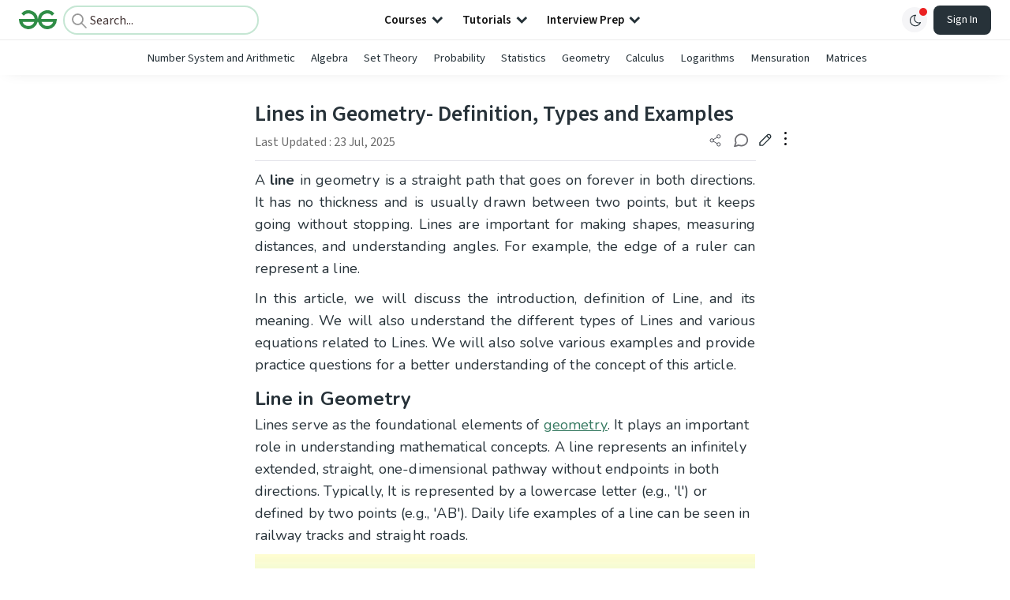

--- FILE ---
content_type: text/html; charset=utf-8
request_url: https://www.geeksforgeeks.org/maths/lines/
body_size: 77223
content:
<!DOCTYPE html><html lang="en"><head><link rel="preconnect" href="https://fonts.googleapis.com"/><link rel="preconnect" href="https://fonts.gstatic.com" crossorigin="true"/><meta charSet="UTF-8"/><meta name="viewport" content="width=device-width, initial-scale=1.0, minimum-scale=0.5, maximum-scale=3.0"/><meta name="robots" content="index, follow, max-image-preview:large, max-snippet:-1"/><link rel="shortcut icon" href="https://media.geeksforgeeks.org/wp-content/cdn-uploads/gfg_favicon.png" type="image/x-icon"/><meta name="theme-color" content="#308D46"/><meta name="image" property="og:image" content="https://media.geeksforgeeks.org/wp-content/cdn-uploads/gfg_200x200-min.png"/><meta property="og:image:type" content="image/png"/><meta property="og:image:width" content="200"/><meta property="og:image:height" content="200"/><meta name="facebook-domain-verification" content="xo7t4ve2wn3ywfkjdvwbrk01pvdond"/><meta property="og:title" content="Lines in Geometry: Definition, Types and Examples - GeeksforGeeks"/><meta name="description" content="Your All-in-One Learning Portal: GeeksforGeeks is a comprehensive educational platform that empowers learners across domains-spanning computer science and programming, school education, upskilling, commerce, software tools, competitive exams, and more."/><meta property="og:url" content="https://www.geeksforgeeks.org/maths/lines/"/><meta name="keywords" content="Data Structures, Algorithms, Python, Java, C, C++, JavaScript, Android Development, SQL, Data Science, Machine Learning, PHP, Web Development, System Design, Tutorial, Technical Blogs, Interview Experience, Interview Preparation, Programming, Competitive Programming, Jobs, Coding Contests, GATE CSE, HTML, CSS, React, NodeJS, Placement, Aptitude, Quiz, Computer Science, Programming Examples, GeeksforGeeks Courses, Puzzles, SSC, Banking, UPSC, Commerce, Finance, CBSE, School, k12, General Knowledge, News, Mathematics, Exams"/><meta property="og:site_name" content="GeeksforGeeks"/><meta property="og:image" content="https://media.geeksforgeeks.org/wp-content/uploads/20240102173329/Ray.png"/><meta property="og:image" content="https://media.geeksforgeeks.org/wp-content/uploads/20240102173230/Parallel-Line.jpg"/><meta property="og:image" content="https://media.geeksforgeeks.org/wp-content/uploads/20240102173407/Perpendicular-Lines.png"/><meta property="og:image" content="https://media.geeksforgeeks.org/wp-content/uploads/20240102173439/Parallel-and-Intersecting-lines.png"/><meta property="og:image" content="https://media.geeksforgeeks.org/wp-content/uploads/20240102173312/line-segemnt.png"/><meta property="article:section" content="Mathematics"/><meta property="article:tag" content="Picked"/><meta property="article:tag" content="Geometric-Lines"/><meta property="article:tag" content="Geometry - MAQ"/><meta property="article:tag" content="Geometry"/><meta property="article:tag" content="Math-Concepts"/><meta property="og:type" content="article"/><meta property="og:locale" content="en_US"/><meta property="article:published_time" content="2021-12-19 00:00:35+00:00"/><meta property="article:modified_time" content="2025-07-23 14:38:25+00:00"/><meta property="og:updated_time" content="2025-07-23 14:38:25+00:00"/><meta property="og:image:secure_url" content="https://media.geeksforgeeks.org/wp-content/uploads/20240102173329/Ray.png"/><meta property="og:description" content="Your All-in-One Learning Portal: GeeksforGeeks is a comprehensive educational platform that empowers learners across domains-spanning computer science and programming, school education, upskilling, commerce, software tools, competitive exams, and more."/><script type="application/ld+json">{"@context":"https://schema.org","@type":"Article","mainEntityOfPage":{"@type":"WebPage","id":"https://www.geeksforgeeks.org/maths/lines/"},"headline":"Lines in Geometry Definition, Types and Examples","datePublished":"2021-12-19 12:00:35","dateModified":"2025-07-23 02:38:25","image":{"@type":"ImageObject","url":"https://media.geeksforgeeks.org/wp-content/uploads/20240102173230/Parallel-Line.jpg","width":"515","height":"142"},"author":{"@type":"Organization","name":"GeeksforGeeks","url":"https://www.geeksforgeeks.org/","logo":{"@type":"ImageObject","url":"https://media.geeksforgeeks.org/wp-content/cdn-uploads/logo-new-2.svg","width":"301","height":"40"}},"publisher":{"@type":"Organization","name":"GeeksforGeeks","url":"https://www.geeksforgeeks.org/","logo":{"@type":"ImageObject","url":"https://media.geeksforgeeks.org/wp-content/cdn-uploads/logo-new-2.svg","width":"301","height":"40"}},"description":"A line in geometry is a straight path that goes on forever in both directions. It has no thickness and is usually drawn between two points, but it keeps going without stopping. Lines are important for making shapes, measuring distances, and understanding angles. For example, the edge of a ruler","about":[{"@type":"Thing","name":"Maths"},{"@type":"Thing","name":"SchoolLearning"},{"@type":"Thing","name":"MathsMaq"},{"@type":"Thing","name":"Picked"},{"@type":"Thing","name":"GeometricLines"},{"@type":"Thing","name":"GeometryMaq"},{"@type":"Thing","name":"Geometry"},{"@type":"Thing","name":"MathConcepts"}]}</script><script type="application/ld+json">{"@context":"https://schema.org","@type":"WebSite","name":"GeeksforGeeks","url":"https://www.geeksforgeeks.org/","potentialAction":{"@type":"SearchAction","target":"https://www.geeksforgeeks.org/search/{search_term_string}/","query-input":"required name=search_term_string"}}</script><script type="application/ld+json">{"@context":"https://schema.org","@type":"Organization","name":"GeeksforGeeks","url":"https://www.geeksforgeeks.org/","logo":"https://media.geeksforgeeks.org/wp-content/cdn-uploads/20200817185016/gfg_complete_logo_2x-min.png","description":"Your All-in-One Learning Portal: GeeksforGeeks is a comprehensive educational platform that empowers learners across domains-spanning computer science and programming, school education, upskilling, commerce, software tools, competitive exams, and more.","founder":[{"@type":"Person","name":"Sandeep Jain","url":"https://in.linkedin.com/in/sandeep-jain-b3940815"}],"sameAs":["https://www.facebook.com/geeksforgeeks.org/","https://twitter.com/geeksforgeeks","https://www.linkedin.com/company/1299009","https://www.youtube.com/geeksforgeeksvideos/"]}</script><script type="application/ld+json">{"@context":"https://schema.org","@type":"QAPage","mainEntity":{"@type":"Question","name":"Lines in Geometry Definition, Types and Examples","answerCount":1,"dateCreated":"2021-12-19 12:00:35","text":"Lines in Geometry Definition, Types and Examples","author":{"@type":"Organization","name":"GeeksforGeeks","url":"https://www.geeksforgeeks.org/"},"acceptedAnswer":{"@type":"Answer","text":"A line in geometry is a straight path that goes on forever in both directions. It has no thickness and is usually drawn between two points, but it keeps going without stopping. Lines are important for making shapes, measuring distances, and understanding angles. For example, the edge of a ruler can represent a line.In this article, we will discuss the introduction, definition of Line, and its meaning. We will also understand the different types of Lines and various equations related to Lines. We will also solve various examples and provide practice questions for a better understanding of the concept of this article.Line in GeometryLines serve as the foundational elements of geometry. It plays an important role in understanding mathematical concepts. A line represents an infinitely extended, straight, one-dimensional pathway without endpoints in both directions. Typically, It is represented by a lowercase letter (e.g., 'l') or defined by two points (e.g., 'AB'). Daily life examples of a line can be seen in railway tracks and straight roads.The credit for introducing the concept of a line goes to Euclid, the esteemed Greek mathematician fondly known as the Father of Geometry. Euclid characterized a line as \"a breadthless length&rdquo;.A Line is created by a collection of points moving along a straight trajectory but in opposing directions. Without breadth, depth, or curvature, a line keeps moving in a straight path endlessly in opposite directions. An absence of termination characterizes this continuous motion.Table of ContentLine in GeometryLine SegmentRayDifference Between Line, Line Segment and RayTypes of LinesGeneral Equation of LineEquations of Line in GeometryReal-World Applications of Lines in GeometrySolved Examples on LinePractice Questions on a LineLine SegmentA Line Segment is defined as a line with two fixed endpoints. A line segment maintains a constant length, representing the distance between its two endpoints.RayA Ray is defined as a line which has fixed starting point but lacks a defined endpoint. A ray can extend infinitely in a singular direction. Due to the absence of an endpoint, measurement the length of a ray is not applicable. For examples, a sunray or the light emitted from a torch, where the sun or the torch serves as the originating point, and the ray extends indefinitely.Difference Between Line, Line Segment and RayLine, Line Segment and Rays are fundamental for geometrical figure. They sound and look similar but have significant difference between them. Let's learn the difference between Line, Line segment and Rays in tabular form:LineLine SegmentRayA Line is a collection of points that go forever in two opposite directions indefinitely. It is an endless continuous and it has no finite endpointsLine Segment is a part of the line that can link two fixed or definite endpoints, in which all points exist between these end points.When a line has a starting point but not a finite end point means end at infinity is called a Ray.It is represented with arrows at both ends to show that it extends infinitely in both directions.It has a definite length and it does not extend infinitely in both the direction.It represents one start point and an arrow at the other end that means it moves forever in one direction.It is represented by &harr;.It is represented by a bar &lsquo;―&rsquo; on the top of two endpoints.It is represented by &rarr;.Types of LinesIn geometry, various types of Lines exist, each with distinct characteristics. Let&rsquo;s understand these Lines:Straight LineA Straight Line is a group of collinear points without any curves, extending infinitely in opposite directions.Curved LineCurved Line is a group of collinear points with curvature or bends in its configuration. For example, curve line can be seen in the meandering course of a river.Oblique or Slanting LineOblique or Slanting Lines are lines drawn in a slanting position, forming angles other than 0, 90, 180, 270, or 360 degrees with horizontal or vertical lines.Horizontal LineHorizontal Line is a straight line extending from left to right or vice versa. It is also known as a sleeping line. Horizontal line can be seen lines on notebook paper, and table edges.Vertical LineVertical Line extends from top to bottom or bottom to top, known as a standing line. Anything forming a right angle with the horizontal line is considered vertical. Vertical line can be observed in the skyline or the edge of a book.Parallel LineParallel Lines are found in striped patterns or fence posts, are two lines on the same plane maintaining equal and constant distance without intersecting.Intersecting LineLines on the same plane intersecting at a specific point are known as Intersecting Lines. The image added below shows the parallel and intersecting lines, here l and m are parallel lines, and p and q are intersecting lines.Transversal LineTransversal Line intersects two or more parallel or non-parallel lines at a defined point. Transversal line and parallel line should be lie on the same plane.Perpendicular LinePerpendicular Lines occur when two lines intersect each other on the same plane, forming a right angle (90&deg;) at the point of intersection. The perpendicular lines AB and CD are shown in the image added below.Few more types of LinesSecant Line: A line is considered a secant line to a circle when it intersects the circle precisely at two points.Skew Line: Skew Lines are lines lacking intersections with each other but unevenly spaced, distinct from parallel lines.Tangent Line: Tangent Lines are lines that touch the curve at only one point.Diagonal Line: Diagonal Line is a straight line that is set at an angle and connects the opposite corner of any shape.Contour Line: Contour Line defines the outer edges of any shape. For example- the outline of a mountain range.Dotted Line: Dotted Line are used in design to indicate a path or connection. For example- Dotted lines on a map.General Equation of LineGeneral Equation of a Line in two variables with a degree of one is expressed as Ax + By + C = 0, where A and B cannot both be zero; and A, B, and C are real numbers. This representation is commonly known as a linear equation in two variables.For example: Consider the example 4x + 9y - 6 = 0, where A = 4, B = 9, and C = -6. This equation is a specific example of the general form of line, showing the coefficients A, B, and C associated with the line.Equations of Line in GeometryThere is various ways to show the equation of line. These forms are:Point-Slope formIn Point-slope form, the line is passing through a point (x0,y0) with a slope of m then the equation is expressed as:(y - y0) = m(x - x0)Two-Point formIn Two-point form, the line passes through two points say (x1,y1) and (x2,y2) then the equation of line is expressed asy - y1 = {(y2-y1)/(x2-x1)}(x - x1)Slope-Intercept formIn Slope-Intercept form, a line with a slope of m intersecting the y-axis at a distance of a point (0, c), that distance is known as the y-intercept of a line. Equation of the line will be given asy = mx+cIntercept formWhen a line intersects the x-axis at (a, 0) and the y-axis at (0, b), the equation can be derived using the two-point form, y - y1 = {(y2-y1)/(x2-x1)}(x - x1)By putting the value, we gety-0 = {(b-0)/(0-a)}(x-a)By rearranging the equation, we getx/a+y/b = 1This expression is recognized as the intercept form.Also, ReadEquation of a Line in 3DAngle between two lines in 3D spaceReal-World Applications of Lines in GeometryLines in geometry are not just abstract concepts; they have many real-world applications. In architecture and engineering, lines are used to design buildings, bridges, and other structures. For example, architects use parallel and perpendicular lines to create strong and balanced structures. Similarly, in art, lines areSolved Examples on LineExample 1: Determine the equation of the line for x-axis and y-axis.Solution: The x-axis is represented by the equation y=0, while the y-axis is denoted by x=0.Example 2: Determine the equation of the line with a slope of 6 passing through the point (9,3).Solution: We have the slope m=6 and passing coordinates (x0,y0) = (9,3)Now, by using(y-y0) = m(x-x0)(y-3) = 6 (x-9)y-3 = 6x-546x-y = 51y = 6x-51Example 3: Determine the equation of a line when passing through (3,2) and (-4,8).Solution: Here, the Line is passing through coordinates (x1, x2) = (3,2) and (y1, y2) = (-4,8)Now,y-y1 = {(y2-y1)/(x2-x1)}(x-x1)y-2 = {(8-2)/(-4-3)}/(x-3)y-2= {6/-7}/(x-3)-7y+14 = 6x-186x+7y-32=0Example 4: Determine the y-intercept of a line 2x+5y=20.Solution: The given equation is 2x+5y=20Change this equation in this formx/a+y/b =1.Now,2x+5y = 202x/20 + 5y/20 = 1x/10 + y/4 = 1Hence, the y-intercept is 4.Example 5: Determine the equation of a line passing through (1,4) and m=6.Solution: We have the slope m=6 and passing coordinates (x0,y0) = (1,4)Now, by using(y-y0) = m(x-x0)y-4 = 6(x-1)y-4 = 6x-6y = 6x-2Practice Questions on a LineQ1. Determine the slope for the equation y = 2x + 3.Q2. Find the point where the line 3x + 6y = 15 intersects the y-axis, means y-intercept. Q3. Write the equation of a line when passing through the points (3,9) and (-2,4).Q4. Find the equation of a line passing through the point (2,8) with a given slope of 4.Q5. Determine the point where the line given by the equation y = 2x + 3 intersects the x-axis, means x-intercept.Lines in Geometry-","dateCreated":"2021-12-19 12:00:35","url":"https://www.geeksforgeeks.org/lines/","author":{"@type":"Organization","name":"GeeksforGeeks","url":"https://www.geeksforgeeks.org/"}}}}</script><script type="application/ld+json">{"@context":"https://schema.org","@type":"BreadcrumbList","itemListElement":[{"@type":"ListItem","position":1,"name":"Mathematics","item":{"@type":"Thing","@id":"https://www.geeksforgeeks.org/category/maths/"}},{"@type":"ListItem","position":2,"name":"lines","item":{"@type":"Thing","@id":"https://www.geeksforgeeks.org/maths/lines/"}}]}</script><script defer="" src="https://apis.google.com/js/platform.js"></script><title>Lines in Geometry- Definition, Types and Examples - GeeksforGeeks</title><link rel="profile" href="http://gmpg.org/xfn/11"/><link rel="pingback" href="https://www.geeksforgeeks.org/x lrpc.php"/><script type="application/ld+json">{"@context":"https://schema.org","@type":"VideoObject","name":"Basic Geometrical Ideas","description":"Comprehensive Guide to Lines, Rays, Line Segments, and AnglesUnderstanding Fundamental Geometric ConceptsWelcome to our detailed video on Lines, Rays, Line Segments, and Angles This video is designed to help you master the fundamental concepts of geometry, including the definitions and properties of lines, rays, line segments, points, planes, and angles.What You Will LearnIn this video, you will exploreThe definition and characteristics of lines.Understanding rays and their properties in geometry.The concept and properties of line segments.The relationship between points, lines, and planes.The definition of angles and the various types of angles.Practical examples to solidify your understanding.Why Learn About These Geometric Concepts?Understanding these basic geometric concepts is crucial forBuilding a strong foundation in geometry.Enhancing your problem-solving skills in mathematics.Preparing for exams and practical applications in various fields.Keywords for Better LearningWe focus on several key areas to maximize your learning experienceUnderstanding Lines in GeometryProperties of RaysLine Segments ExplainedPoints, Lines, and PlanesAngle Definition and TypesGeometric FoundationsAdditional ResourcesDont forget to explore our other math and geometry practice videos and resources to further enhance your skills. Subscribe to our channel and hit the notification bell to stay updated with the latest content.If you found this video helpful, please like, comment, and share it. Happy learningFor more detailed explanations, visit our articles on httpswww.geeksforgeeks.orglines, httpswww.geeksforgeeks.orgray-in-geometry, httpswww.geeksforgeeks.orgline-segment, httpswww.geeksforgeeks.orgpoints-lines-and-planes, httpswww.geeksforgeeks.organgle-definition, and httpswww.geeksforgeeks.orgtypes-of-angles.","thumbnailUrl":["https://media.geeksforgeeks.org/geeksforgeeks/BasicGeometricalIdeas/BasicGeometricalIdeas20240522183832.jpg","https://media.geeksforgeeks.org/geeksforgeeks/BasicGeometricalIdeas/BasicGeometricalIdeas20240522183832-seo.png","https://media.geeksforgeeks.org/geeksforgeeks/BasicGeometricalIdeas/BasicGeometricalIdeas20240522183832-small.png"],"uploadDate":"2024-05-22T18:41:52Z","duration":"PT0H50M15S","contentUrl":"https://www.geeksforgeeks.org/videos/basic-geometrical-ideas/"}</script><script>
    var arrPostCat = [];
    arrPostCat.push('4667');
arrPostCat.push('4677');
arrPostCat.push('5135');
    var arrPostCatName = "";
    var matching_category = "maths";
    var tIds = "4667,4677,5135,2963,3491,5456,6121,7043";
    var termsNames = "mathematics,schoollearning,mathsmaq,picked,geometriclines,geometrymaq,geometry,mathconcepts";
    var tIdsInclusiveParents = "4667,4677,5135,2963,3491,5456,6121,7043";
    var domain = 1;
    var arrPost = [];
    var post_id = "731078";
    var post_type = "post";
    var post_slug = "lines";
    var ip = "2806:1016:7:21cc:d92a:bef2:450d:f671";
    var post_title = `Lines in Geometry- Definition, Types and Examples`;
    var post_status = "publish";
    var practiceAPIURL = "https://practiceapi.geeksforgeeks.org/";
    var practiceURL = "https://practice.geeksforgeeks.org/";
    var post_date = "2021-12-07 22:11:07";
    var commentSysUrl = "https://discuss.geeksforgeeks.org/commentEmbedV2.js";
    var link_on_code_run = '';
    var link_search_modal_top = '';
    var country_code_cf = "US";
    var postAdApiUrlString = "4677/4667/4667/4677/5135/2963/3491/5456/6121/7043/";
  </script><link rel="canonical" href="https://www.geeksforgeeks.org/maths/lines/"/><link rel="icon" href="https://media.geeksforgeeks.org/wp-content/uploads/gfg_200X200-100x100.png" sizes="32x32"/><link rel="icon" href="https://www.geeksforgeeks.org/wp-content/uploads/gfg_200X200.png" sizes="192x192"/><link rel="apple-touch-icon-precomposed" href="https://www.geeksforgeeks.org/wp-content/uploads/gfg_200X200.png"/><meta name="msapplication-TileImage" content="https://www.geeksforgeeks.org/wp-content/uploads/gfg_200X200.png"/><meta name="next-head-count" content="52"/><style id="stitches">--sxs{--sxs:0 nextui-t-iFDYKV}@media{:root,.nextui-t-iFDYKV{--nextui-fonts-sans:-apple-system, BlinkMacSystemFont, 'Segoe UI','Roboto', 'Oxygen', 'Ubuntu', 'Cantarell', 'Fira Sans', 'Droid Sans','Helvetica Neue', sans-serif;;--nextui-fonts-mono:Menlo, Monaco, 'Lucida Console', 'Liberation Mono', 'DejaVu Sans Mono', 'Bitstream Vera Sans Mono','Courier New', monospace;;--nextui-fontSizes-xs:0.75rem;--nextui-fontSizes-sm:0.875rem;--nextui-fontSizes-base:1rem;--nextui-fontSizes-md:1rem;--nextui-fontSizes-lg:1.125rem;--nextui-fontSizes-xl:1.25rem;--nextui-fontSizes-2xl:1.5rem;--nextui-fontSizes-3xl:1.875rem;--nextui-fontSizes-4xl:2.25rem;--nextui-fontSizes-5xl:3rem;--nextui-fontSizes-6xl:3.75rem;--nextui-fontSizes-7xl:4.5rem;--nextui-fontSizes-8xl:6rem;--nextui-fontSizes-9xl:8rem;--nextui-fontWeights-hairline:100;--nextui-fontWeights-thin:200;--nextui-fontWeights-light:300;--nextui-fontWeights-normal:400;--nextui-fontWeights-medium:500;--nextui-fontWeights-semibold:600;--nextui-fontWeights-bold:700;--nextui-fontWeights-extrabold:800;--nextui-fontWeights-black:900;--nextui-lineHeights-xs:1;--nextui-lineHeights-sm:1.25;--nextui-lineHeights-base:1.5;--nextui-lineHeights-md:1.5;--nextui-lineHeights-lg:1.75;--nextui-lineHeights-xl:1.75;--nextui-lineHeights-2xl:2;--nextui-lineHeights-3xl:2.25;--nextui-lineHeights-4xl:2.5;--nextui-lineHeights-5xl:1;--nextui-lineHeights-6xl:1;--nextui-lineHeights-7xl:1;--nextui-lineHeights-8xl:1;--nextui-lineHeights-9xl:1;--nextui-letterSpacings-tighter:-0.05em;--nextui-letterSpacings-tight:-0.025em;--nextui-letterSpacings-normal:0;--nextui-letterSpacings-wide:0.025em;--nextui-letterSpacings-wider:0.05em;--nextui-letterSpacings-widest:0.1em;--nextui-space-0:0rem;--nextui-space-1:0.125rem;--nextui-space-2:0.25rem;--nextui-space-3:0.375rem;--nextui-space-4:0.5rem;--nextui-space-5:0.625rem;--nextui-space-6:0.75rem;--nextui-space-7:0.875rem;--nextui-space-8:1rem;--nextui-space-9:1.25rem;--nextui-space-10:1.5rem;--nextui-space-11:1.75rem;--nextui-space-12:2rem;--nextui-space-13:2.25rem;--nextui-space-14:2.5rem;--nextui-space-15:2.75rem;--nextui-space-16:3rem;--nextui-space-17:3.5rem;--nextui-space-18:4rem;--nextui-space-20:5rem;--nextui-space-24:6rem;--nextui-space-28:7rem;--nextui-space-32:8rem;--nextui-space-36:9rem;--nextui-space-40:10rem;--nextui-space-44:11rem;--nextui-space-48:12rem;--nextui-space-52:13rem;--nextui-space-56:14rem;--nextui-space-60:15rem;--nextui-space-64:16rem;--nextui-space-72:18rem;--nextui-space-80:20rem;--nextui-space-96:24rem;--nextui-space-xs:0.5rem;--nextui-space-sm:0.75rem;--nextui-space-md:1rem;--nextui-space-lg:1.25rem;--nextui-space-xl:2.25rem;--nextui-space-2xl:3rem;--nextui-space-3xl:5rem;--nextui-space-4xl:10rem;--nextui-space-5xl:14rem;--nextui-space-6xl:18rem;--nextui-space-7xl:24rem;--nextui-space-8xl:32rem;--nextui-space-9xl:40rem;--nextui-space-min:min-content;--nextui-space-max:max-content;--nextui-space-fit:fit-content;--nextui-space-screen:100vw;--nextui-space-full:100%;--nextui-space-px:1px;--nextui-radii-xs:7px;--nextui-radii-sm:9px;--nextui-radii-md:12px;--nextui-radii-base:14px;--nextui-radii-lg:14px;--nextui-radii-xl:18px;--nextui-radii-2xl:24px;--nextui-radii-3xl:32px;--nextui-radii-squared:33%;--nextui-radii-rounded:50%;--nextui-radii-pill:9999px;--nextui-zIndices-1:100;--nextui-zIndices-2:200;--nextui-zIndices-3:300;--nextui-zIndices-4:400;--nextui-zIndices-5:500;--nextui-zIndices-10:1000;--nextui-zIndices-max:9999;--nextui-borderWeights-light:1px;--nextui-borderWeights-normal:2px;--nextui-borderWeights-bold:3px;--nextui-borderWeights-extrabold:4px;--nextui-borderWeights-black:5px;--nextui-transitions-default:all 250ms ease;--nextui-transitions-button:background 0.25s ease 0s, color 0.25s ease 0s, border-color 0.25s ease 0s, box-shadow 0.25s ease 0s, transform 0.25s ease 0s, opacity 0.25s ease 0s;--nextui-transitions-avatar:box-shadow 0.25s ease 0s, opacity 0.25s ease 0s;--nextui-transitions-card:transform 0.25s ease 0s, filter 0.25s ease 0s, box-shadow 0.25s ease 0s;--nextui-transitions-dropdownItem:background 0.12s ease, transform 0.12s ease, color 0.12s ease, box-shadow 0.12s ease 0s;--nextui-breakpoints-xs:650px;--nextui-breakpoints-sm:960px;--nextui-breakpoints-md:1280px;--nextui-breakpoints-lg:1400px;--nextui-breakpoints-xl:1920px;--nextui-colors-white:#ffffff;--nextui-colors-black:#000000;--nextui-colors-primaryLight:var(--nextui-colors-blue200);--nextui-colors-primaryLightHover:var(--nextui-colors-blue300);--nextui-colors-primaryLightActive:var(--nextui-colors-blue400);--nextui-colors-primaryLightContrast:var(--nextui-colors-blue600);--nextui-colors-primary:var(--nextui-colors-blue600);--nextui-colors-primaryBorder:var(--nextui-colors-blue500);--nextui-colors-primaryBorderHover:var(--nextui-colors-blue600);--nextui-colors-primarySolidHover:var(--nextui-colors-blue700);--nextui-colors-primarySolidContrast:var(--nextui-colors-white);--nextui-colors-primaryShadow:var(--nextui-colors-blue500);--nextui-colors-secondaryLight:var(--nextui-colors-purple200);--nextui-colors-secondaryLightHover:var(--nextui-colors-purple300);--nextui-colors-secondaryLightActive:var(--nextui-colors-purple400);--nextui-colors-secondaryLightContrast:var(--nextui-colors-purple600);--nextui-colors-secondary:var(--nextui-colors-purple600);--nextui-colors-secondaryBorder:var(--nextui-colors-purple500);--nextui-colors-secondaryBorderHover:var(--nextui-colors-purple600);--nextui-colors-secondarySolidHover:var(--nextui-colors-purple700);--nextui-colors-secondarySolidContrast:var(--nextui-colors-white);--nextui-colors-secondaryShadow:var(--nextui-colors-purple500);--nextui-colors-successLight:var(--nextui-colors-green200);--nextui-colors-successLightHover:var(--nextui-colors-green300);--nextui-colors-successLightActive:var(--nextui-colors-green400);--nextui-colors-successLightContrast:var(--nextui-colors-green700);--nextui-colors-success:var(--nextui-colors-green600);--nextui-colors-successBorder:var(--nextui-colors-green500);--nextui-colors-successBorderHover:var(--nextui-colors-green600);--nextui-colors-successSolidHover:var(--nextui-colors-green700);--nextui-colors-successSolidContrast:var(--nextui-colors-white);--nextui-colors-successShadow:var(--nextui-colors-green500);--nextui-colors-warningLight:var(--nextui-colors-yellow200);--nextui-colors-warningLightHover:var(--nextui-colors-yellow300);--nextui-colors-warningLightActive:var(--nextui-colors-yellow400);--nextui-colors-warningLightContrast:var(--nextui-colors-yellow700);--nextui-colors-warning:var(--nextui-colors-yellow600);--nextui-colors-warningBorder:var(--nextui-colors-yellow500);--nextui-colors-warningBorderHover:var(--nextui-colors-yellow600);--nextui-colors-warningSolidHover:var(--nextui-colors-yellow700);--nextui-colors-warningSolidContrast:var(--nextui-colors-white);--nextui-colors-warningShadow:var(--nextui-colors-yellow500);--nextui-colors-errorLight:var(--nextui-colors-red200);--nextui-colors-errorLightHover:var(--nextui-colors-red300);--nextui-colors-errorLightActive:var(--nextui-colors-red400);--nextui-colors-errorLightContrast:var(--nextui-colors-red600);--nextui-colors-error:var(--nextui-colors-red600);--nextui-colors-errorBorder:var(--nextui-colors-red500);--nextui-colors-errorBorderHover:var(--nextui-colors-red600);--nextui-colors-errorSolidHover:var(--nextui-colors-red700);--nextui-colors-errorSolidContrast:var(--nextui-colors-white);--nextui-colors-errorShadow:var(--nextui-colors-red500);--nextui-colors-neutralLight:var(--nextui-colors-gray100);--nextui-colors-neutralLightHover:var(--nextui-colors-gray200);--nextui-colors-neutralLightActive:var(--nextui-colors-gray300);--nextui-colors-neutralLightContrast:var(--nextui-colors-gray800);--nextui-colors-neutral:var(--nextui-colors-gray600);--nextui-colors-neutralBorder:var(--nextui-colors-gray400);--nextui-colors-neutralBorderHover:var(--nextui-colors-gray500);--nextui-colors-neutralSolidHover:var(--nextui-colors-gray600);--nextui-colors-neutralSolidContrast:var(--nextui-colors-white);--nextui-colors-neutralShadow:var(--nextui-colors-gray400);--nextui-colors-gradient:linear-gradient(112deg, var(--nextui-colors-cyan600) -63.59%, var(--nextui-colors-pink600) -20.3%, var(--nextui-colors-blue600) 70.46%);--nextui-colors-accents0:var(--nextui-colors-gray50);--nextui-colors-accents1:var(--nextui-colors-gray100);--nextui-colors-accents2:var(--nextui-colors-gray200);--nextui-colors-accents3:var(--nextui-colors-gray300);--nextui-colors-accents4:var(--nextui-colors-gray400);--nextui-colors-accents5:var(--nextui-colors-gray500);--nextui-colors-accents6:var(--nextui-colors-gray600);--nextui-colors-accents7:var(--nextui-colors-gray700);--nextui-colors-accents8:var(--nextui-colors-gray800);--nextui-colors-accents9:var(--nextui-colors-gray900);--nextui-colors-background:var(--nextui-colors-white);--nextui-colors-backgroundAlpha:rgba(255, 255, 255, 0.8);--nextui-colors-foreground:var(--nextui-colors-black);--nextui-colors-backgroundContrast:var(--nextui-colors-white);--nextui-colors-blue50:#EDF5FF;--nextui-colors-blue100:#E1EFFF;--nextui-colors-blue200:#CEE4FE;--nextui-colors-blue300:#B7D5F8;--nextui-colors-blue400:#96C1F2;--nextui-colors-blue500:#5EA2EF;--nextui-colors-blue600:#0072F5;--nextui-colors-blue700:#005FCC;--nextui-colors-blue800:#004799;--nextui-colors-blue900:#00254D;--nextui-colors-purple50:#F7F2FD;--nextui-colors-purple100:#F1E8FB;--nextui-colors-purple200:#EADCF8;--nextui-colors-purple300:#E0CBF5;--nextui-colors-purple400:#D1B1F0;--nextui-colors-purple500:#BC8EE9;--nextui-colors-purple600:#7828C8;--nextui-colors-purple700:#6622AA;--nextui-colors-purple800:#4D1980;--nextui-colors-purple900:#290E44;--nextui-colors-green50:#F1FDF7;--nextui-colors-green100:#E8FCF1;--nextui-colors-green200:#DAFBE8;--nextui-colors-green300:#C8F9DD;--nextui-colors-green400:#ADF5CC;--nextui-colors-green500:#88F1B6;--nextui-colors-green600:#17C964;--nextui-colors-green700:#13A452;--nextui-colors-green800:#108944;--nextui-colors-green900:#06371B;--nextui-colors-yellow50:#FEF9F0;--nextui-colors-yellow100:#FEF5E7;--nextui-colors-yellow200:#FDEFD8;--nextui-colors-yellow300:#FCE7C5;--nextui-colors-yellow400:#FBDBA7;--nextui-colors-yellow500:#F9CB80;--nextui-colors-yellow600:#F5A524;--nextui-colors-yellow700:#B97509;--nextui-colors-yellow800:#925D07;--nextui-colors-yellow900:#4E3104;--nextui-colors-red50:#FEF0F5;--nextui-colors-red100:#FEE7EF;--nextui-colors-red200:#FDD8E5;--nextui-colors-red300:#FCC5D8;--nextui-colors-red400:#FAA8C5;--nextui-colors-red500:#F881AB;--nextui-colors-red600:#F31260;--nextui-colors-red700:#B80A47;--nextui-colors-red800:#910838;--nextui-colors-red900:#4E041E;--nextui-colors-cyan50:#F0FCFF;--nextui-colors-cyan100:#E6FAFE;--nextui-colors-cyan200:#D7F8FE;--nextui-colors-cyan300:#C3F4FD;--nextui-colors-cyan400:#A5EEFD;--nextui-colors-cyan500:#7EE7FC;--nextui-colors-cyan600:#06B7DB;--nextui-colors-cyan700:#09AACD;--nextui-colors-cyan800:#0E8AAA;--nextui-colors-cyan900:#053B48;--nextui-colors-pink50:#FFF0FB;--nextui-colors-pink100:#FFE5F8;--nextui-colors-pink200:#FFD6F3;--nextui-colors-pink300:#FFC2EE;--nextui-colors-pink400:#FFA3E5;--nextui-colors-pink500:#FF7AD9;--nextui-colors-pink600:#FF4ECD;--nextui-colors-pink700:#D6009A;--nextui-colors-pink800:#B80084;--nextui-colors-pink900:#4D0037;--nextui-colors-gray50:#F1F3F5;--nextui-colors-gray100:#ECEEF0;--nextui-colors-gray200:#E6E8EB;--nextui-colors-gray300:#DFE3E6;--nextui-colors-gray400:#D7DBDF;--nextui-colors-gray500:#C1C8CD;--nextui-colors-gray600:#889096;--nextui-colors-gray700:#7E868C;--nextui-colors-gray800:#687076;--nextui-colors-gray900:#11181C;--nextui-colors-text:var(--nextui-colors-gray900);--nextui-colors-link:var(--nextui-colors-blue600);--nextui-colors-codeLight:var(--nextui-colors-pink100);--nextui-colors-code:var(--nextui-colors-pink600);--nextui-colors-selection:var(--nextui-colors-blue200);--nextui-colors-border:rgba(0, 0, 0, 0.15);--nextui-shadows-xs:0 2px 8px 1px rgb(104 112 118 / 0.07), 0 1px 1px -1px rgb(104 112 118 / 0.04);--nextui-shadows-sm:0 2px 8px 2px rgb(104 112 118 / 0.07), 0 2px 4px -1px rgb(104 112 118 / 0.04);--nextui-shadows-md:0 12px 20px 6px rgb(104 112 118 / 0.08);--nextui-shadows-lg:0 12px 34px 6px rgb(104 112 118 / 0.18);--nextui-shadows-xl:0 25px 65px 0px rgb(104 112 118 / 0.35);--nextui-dropShadows-xs:drop-shadow(0 2px 4px rgb(104 112 118 / 0.07)) drop-shadow(0 1px 1px rgb(104 112 118 / 0.04));--nextui-dropShadows-sm:drop-shadow(0 2px 8px rgb(104 112 118 / 0.07)) drop-shadow(0 2px 4px rgb(104 112 118 / 0.04));--nextui-dropShadows-md:drop-shadow(0 4px 12px rgb(104 112 118 / 0.08)) drop-shadow(0 20px 8px rgb(104 112 118 / 0.04));--nextui-dropShadows-lg:drop-shadow(0 12px 24px rgb(104 112 118 / 0.15)) drop-shadow(0 12px 14px rgb(104 112 118 / 0.1));--nextui-dropShadows-xl:drop-shadow(0 25px 34px rgb(104 112 118 / 0.35))}}--sxs{--sxs:1 nextui-k-dPxXDy nextui-k-jjQGhG nextui-k-eKsxVP nextui-k-fehnNV nextui-k-dSVASG nextui-k-fLOxFp nextui-k-itSsug nextui-k-kczHuk nextui-k-gWfstQ nextui-k-jvYHWg nextui-k-khapXo nextui-k-jtoOCl nextui-k-coIGzE nextui-k-gJKQzh nextui-k-fyNack nextui-k-fAlzUo nextui-k-dfOUfo nextui-k-AVtYN eKDgFc}@media{@keyframes nextui-k-dPxXDy{0%{opacity:0;transform:scale(0.25)}30%{opacity:1}80%{opacity:0.5}100%{transform:scale(28);opacity:0}}@keyframes nextui-k-jjQGhG{0%{background-position:200% 0}to{background-position:-200% 0}}@keyframes nextui-k-eKsxVP{0%{opacity:1}100%{opacity:0.15}}@keyframes nextui-k-fehnNV{0%{transform:rotate(0deg)}100%{transform:rotate(360deg)}}@keyframes nextui-k-dSVASG{0%{transform:translate(0px, 0px)}50%{transform:translate(0, calc(calc(var(--nextui--loadingSize)*-1) * 1.4))}100%{transform:translate(0px, 0px)}}@keyframes nextui-k-fLOxFp{0%{opacity:0.2}20%{opacity:1}100%{opacity:0.2}}@keyframes nextui-k-itSsug{0%{left:-40%}100%{left:100%}}@keyframes nextui-k-kczHuk{0%{transform:scale(1)}60%{transform:scale(var(--nextui--paginationScaleTransform))}100%{transform:scale(1)}}@keyframes nextui-k-gWfstQ{100%{stroke-dashoffset:0}}@keyframes nextui-k-jvYHWg{0%{opacity:0;transform:scale(0.2) translate(50%, -50%)}60%{opacity:0.75;transform:scale(1.2) translate(50%, -50%)}100%{opacity:1;transform:scale(1) translate(50%, -50%)}}@keyframes nextui-k-khapXo{0%{opacity:1;transform:scale(1) translate(50%, -50%)}100%{opacity:0;transform:scale(0.2) translate(50%, -50%)}}@keyframes nextui-k-jtoOCl{0%{opacity:0;transform:scale(0.2) translate(-50%, -50%)}60%{opacity:0.75;transform:scale(1.2) translate(-50%, -50%)}100%{opacity:1;transform:scale(1) translate(-50%, -50%)}}@keyframes nextui-k-coIGzE{0%{opacity:1;transform:scale(1) translate(-50%, -50%)}100%{opacity:0;transform:scale(0.2) translate(-50%, -50%)}}@keyframes nextui-k-gJKQzh{0%{opacity:0;transform:scale(0.2) translate(50%, 50%)}60%{opacity:0.75;transform:scale(1.2) translate(50%, 50%)}100%{opacity:1;transform:scale(1) translate(50%, 50%)}}@keyframes nextui-k-fyNack{0%{opacity:1;transform:scale(1) translate(50%, 50%)}100%{opacity:0;transform:scale(0.2) translate(50%, 50%)}}@keyframes nextui-k-fAlzUo{0%{opacity:0;transform:scale(0.2) translate(-50%, 50%)}60%{opacity:0.75;transform:scale(1.2) translate(-50%, 50%)}100%{opacity:1;transform:scale(1) translate(-50%, 50%)}}@keyframes nextui-k-dfOUfo{0%{opacity:1;transform:scale(1) translate(-50%, 50%)}100%{opacity:0;transform:scale(0.2) translate(-50%, 50%)}}@keyframes nextui-k-AVtYN{0%{opacity:1}50%{opacity:0.4;transform:scale(0.5)}100%{opacity:1}}*,*:before,*:after{box-sizing:border-box;text-rendering:geometricPrecision;-webkit-tap-highlight-color:transparent}html{font-size:var(--nextui-fontSizes-base)}body{margin:0;padding:0;min-height:100%;position:relative;overflow-x:hidden;-webkit-font-smoothing:antialiased;-moz-osx-font-smoothing:grayscale;text-rendering:optimizeLegibility;font-size:var(--nextui-fontSizes-base);line-height:var(--nextui-lineHeights-md);font-family:var(--nextui-fonts-sans)}html,body{background-color:var(--nextui-colors-background);color:var(--nextui-colors-text)}p,small{color:inherit;letter-spacing:var(--nextui-letterSpacings-tighter);font-weight:var(--nextui-fontWeights-normal);font-family:var(--nextui-fonts-sans)}p{font-size:var(--nextui-fontSizes-base);line-height:var(--nextui-lineHeights-lg)}small{margin:0;line-height:var(--nextui-lineHeights-xs);font-size:var(--nextui-fontSizes-xs)}b{font-weight:var(--nextui-fontWeights-semibold)}span{font-size:inherit;color:inherit;font-weight:inherit}img{max-width:100%}a{cursor:pointer;font-size:inherit;-webkit-touch-callout:none;-webkit-tap-highlight-color:rgba(0, 0, 0, 0);-webkit-box-align:center;align-items:center;color:var(--nextui-colors-link);text-decoration:none}a:hover{text-decoration:none}ul,ol{padding:0;list-style-type:none;margin:var(--nextui-space-sm) var(--nextui-space-sm) var(--nextui-space-sm) var(--nextui-space-lg);color:var(--nextui-colors-foreground)}ol{list-style-type:decimal}li{margin-bottom:var(--nextui-space-5);font-size:var(--nextui-fontSizes-base);line-height:var(--nextui-lineHeights-lg)}h1,h2,h3,h4,h5,h6{color:inherit;margin:0 0 var(--nextui-space-5) 0}h1{letter-spacing:var(--nextui-letterSpacings-tighter);font-size:var(--nextui-fontSizes-5xl);line-height:var(--nextui-lineHeights-md);font-weight:var(--nextui-fontWeights-bold)}h2{letter-spacing:var(--nextui-letterSpacings-tighter);font-size:var(--nextui-fontSizes-4xl);font-weight:var(--nextui-fontWeights-semibold)}h3{letter-spacing:var(--nextui-letterSpacings-tighter);font-size:var(--nextui-fontSizes-2xl);font-weight:var(--nextui-fontWeights-semibold)}h4{letter-spacing:var(--nextui-letterSpacings-tighter);font-size:var(--nextui-fontSizes-xl);font-weight:var(--nextui-fontWeights-semibold)}h5{letter-spacing:var(--nextui-letterSpacings-tight);font-size:var(--nextui-fontSizes-md);font-weight:var(--nextui-fontWeights-semibold)}h6{letter-spacing:var(--nextui-letterSpacings-tight);font-size:var(--nextui-fontSizes-sm);font-weight:var(--nextui-fontWeights-semibold)}button,input,select,textarea{font-family:inherit;font-size:inherit;line-height:inherit;color:inherit;margin:0}button:focus,input:focus,select:focus,textarea:focus{outline:none}code{color:var(--nextui-colors-code);padding:var(--nextui-space-1) var(--nextui-space-2);border-radius:var(--nextui-radii-xs);background:var(--nextui-colors-codeLight);font-family:var(--nextui-fonts-mono);font-size:var(--nextui-fontSizes-sm);white-space:pre-wrap;transition:opacity 0.25s ease 0s}code:hover{opacity:0.8}pre{overflow:auto;white-space:pre;text-align:left;font-size:var(--nextui-fontSizes-sm);border-radius:var(--nextui-radii-lg);padding:var(--nextui-space-md) var(--nextui-space-lg);margin:var(--nextui-space-lg) 0;font-family:var(--nextui-fonts-mono);line-height:var(--nextui-lineHeights-md);webkit-overflow-scrolling:touch}pre code{color:var(--nextui-colors-foreground);font-size:var(--nextui-fontSizes-sm);line-height:var(--nextui-lineHeights-sm);white-space:pre}pre code:before,pre code:after{display:none}pre p{margin:0}pre::-webkit-scrollbar{display:none;width:0;height:0;background:transparent}hr{background:var(--nextui-colors-border);border-color:transparent;border-width:0px;border-style:none;height:1px}details{background-color:var(--nextui-colors-accents1);border:none}details:focus,details:hover,details:active{outline:none}summary{cursor:pointer;-webkit-user-select:none;user-select:none;list-style:none;outline:none}summary::-webkit-details-marker,summary::before{display:none}summary::-moz-list-bullet{font-size:0}summary:focus,summary:hover,summary:active{outline:none;list-style:none}::selection{background-color:var(--nextui-colors-selection)}blockquote{padding:var(--nextui-space-md) var(--nextui-space-lg);color:var(--nextui-colors-accents7);background-color:var(--nextui-colors-accents0);border-radius:var(--nextui-radii-lg);margin:var(--nextui-space-10) 0}blockquote *:first-child{margin-top:0}blockquote *:last-child{margin-bottom:0}kbd{width:-moz-fit-content;width:fit-content;text-align:center;display:inline-block;color:var(--nextui-colors-accents8);background:var(--nextui-colors-accents0);border:1px solid var(--nextui-colors-border);box-shadow:0 0 1px 0 rgb(0 0 0 / 14%);font-family:var(--nextui-fonts-sans);border-radius:5px;padding:var(--nextui-space-1) var(--nextui-space-3);margin-left:var(--nextui-space-1);margin-right:var(--nextui-space-1);line-height:var(--nextui-lineHeights-sm);font-size:var(--nextui-fontSizes-sm)}kbd + kbd{margin-left:var(--nextui-space-2)}dl,dd,hr,figure,p{margin:0}}--sxs{--sxs:2 nextui-c-iVzbCs nextui-c-FIiRH nextui-c-kbhVdb nextui-c-kRHeuF nextui-c-eKVPvf nextui-c-cUthvm nextui-c-huiNHE nextui-c-fItrmj nextui-c-eKuzCY nextui-c-cAbbLF nextui-c-kSOHfs nextui-c-bOoPrE nextui-c-chTLhx}@media{.nextui-c-iVzbCs{opacity:0;margin:0 auto;position:relative;overflow:hidden;max-width:100%;transition:transform 250ms ease 0ms, opacity 200ms ease-in 0ms}@media (prefers-reduced-motion: reduce){.nextui-c-iVzbCs{transition:none}}.nextui-c-FIiRH{position:absolute;top:0;left:0;right:0;bottom:0;width:100%;height:100%;border-radius:inherit;background-image:linear-gradient(270deg, var(--nextui-colors-accents1), var(--nextui-colors-accents2), var(--nextui-colors-accents2), var(--nextui-colors-accents1));background-size:400% 100%;animation:nextui-k-jjQGhG 5s ease-in-out infinite;transition:opacity 300ms ease-out}.nextui-c-kbhVdb{width:100%;height:100%;display:block}.nextui-c-kRHeuF{margin:0;box-sizing:border-box;padding:var(--nextui--gridGapUnit)}.nextui-c-eKVPvf{margin:0;padding:0;display:inline-flex;position:relative;font-variant:tabular-nums;font-feature-settings:tnum}.nextui-c-cUthvm{border:none;position:relative;display:inline-flex;margin:0 var(--nextui--paginationItemMargin);align-items:center;justify-content:center;padding:0;box-sizing:border-box;text-transform:capitalize;-webkit-user-select:none;-webkit-user-select:none;user-select:none;white-space:nowrap;text-align:center;vertical-align:middle;box-shadow:none;outline:none;height:var(--nextui--paginationSize);min-width:var(--nextui--paginationSize);font-size:inherit;cursor:pointer;border-radius:var(--nextui--paginationItemRadius);color:var(--nextui-colors-text);background:var(--nextui-colors-accents0)}@media (prefers-reduced-motion: reduce){.nextui-c-cUthvm{transition:none}}.nextui-c-cUthvm:hover{background:var(--nextui-colors-accents1)}.nextui-c-cUthvm .nextui-c-eKuzCY{width:var(--nextui--paginationFontSize);height:var(--nextui--paginationFontSize)}.nextui-c-cUthvm .nextui-c-kSOHfs{width:var(--nextui--paginationFontSize);height:var(--nextui--paginationFontSize)}.nextui-c-huiNHE{-webkit-tap-highlight-color:transparent}.nextui-c-huiNHE:focus:not(.nextui-c-huiNHE:focus-visible){box-shadow:none}.nextui-c-huiNHE:focus{outline:none;box-shadow:0 0 0 2px var(--nextui-colors-background), 0 0 0 4px var(--nextui-colors-primary)}@media not all and (min-resolution:.001dpcm){.nextui-c-huiNHE{-webkit-tap-highlight-color:transparent;outline:none}}.nextui-c-fItrmj{position:relative;display:inline-flex;align-items:center;top:0;left:0;z-index:var(--nextui-zIndices-2)}.nextui-c-eKuzCY{transform:rotate(180deg)}.nextui-c-cAbbLF{position:absolute;contain:strict;top:0px;z-index:var(--nextui-zIndices-1);background:var(--nextui--paginationColor);border-radius:var(--nextui--paginationItemRadius);height:var(--nextui--paginationSize);min-width:var(--nextui--paginationSize);animation-name:nextui-k-kczHuk;animation-direction:normal}.nextui-c-cAbbLF.nextui-pagination-highlight--moving{transform:scale(var(--nextui--paginationScaleTransform))}@media (prefers-reduced-motion: reduce){.nextui-c-cAbbLF{transition:none}}@media (prefers-reduced-motion: reduce){.nextui-c-cAbbLF.nextui-pagination-highlight--moving{transform:scale(1)}}.nextui-c-kSOHfs{color:currentColor;stroke:currentColor}.nextui-c-bOoPrE{display:inline-flex;flex-direction:column;align-items:center;position:relative}.nextui-c-chTLhx{position:absolute;top:0;left:0;right:0;bottom:0;width:100%;height:100%;display:flex;align-items:center;justify-content:center;background-color:transparent;-webkit-user-select:none;-webkit-user-select:none;user-select:none}}--sxs{--sxs:3 nextui-c-iVzbCs-bDGmTT-ready-true nextui-c-eKVPvf-eRVXIx-color-success nextui-c-eKVPvf-UECOZ-size-md nextui-c-eKVPvf-iTJsWG-borderWeight-normal nextui-c-eKVPvf-ibzOHM-onlyDots-false nextui-c-eKVPvf-bNGYLg-rounded-false nextui-c-eKVPvf-QbeIJ-noMargin-false nextui-c-cUthvm-gZRAkC-disabled-true nextui-c-cUthvm-SWDEj-animated-true nextui-c-eKuzCY-xROYZ-isPrev-true nextui-c-cAbbLF-QIzBs-animated-true nextui-c-cAbbLF-gZGrDk-shadow-true nextui-c-cUthvm-dZWCtT-active-true nextui-c-bOoPrE-iWdsRK-color-primary nextui-c-bOoPrE-fQoxSm-textColor-default nextui-c-chTLhx-cPGQpm-size-md nextui-c-chTLhx-jJwoeB-type-default nextui-c-bOoPrE-iWdsRK-color-default nextui-c-chTLhx-fYAaIu-size-xl nextui-c-chTLhx-bboDzR-size-xs}@media{.nextui-c-iVzbCs-bDGmTT-ready-true{opacity:1}.nextui-c-eKVPvf-eRVXIx-color-success{--nextui--paginationColor:var(--nextui-colors-success);--nextui--paginationShadowColor:var(--nextui-colors-successShadow)}.nextui-c-eKVPvf-UECOZ-size-md{--nextui--paginationWidth:var(--nextui-space-13);--nextui--paginationFontSize:var(--nextui-space-7);font-size:var(--nextui--paginationFontSize)}.nextui-c-eKVPvf-iTJsWG-borderWeight-normal{--nextui--paginationItemBorderWeight:var(--nextui-borderWeights-normal)}.nextui-c-eKVPvf-ibzOHM-onlyDots-false{--nextui--paginationSize:var(--nextui--paginationWidth);--nextui--paginationScaleTransform:1.1}.nextui-c-eKVPvf-bNGYLg-rounded-false{--nextui--paginationItemRadius:var(--nextui-radii-squared)}.nextui-c-eKVPvf-QbeIJ-noMargin-false{--nextui--paginationItemMargin:var(--nextui-space-1)}.nextui-c-cUthvm-gZRAkC-disabled-true{color:var(--nextui-colors-accents5);cursor:not-allowed}.nextui-c-cUthvm-SWDEj-animated-true{transition:transform 0.25s ease 0s, background 0.25s ease 0s, box-shadow 0.25s ease 0s}.nextui-c-eKuzCY-xROYZ-isPrev-true{transform:rotate(0deg)}.nextui-c-cAbbLF-QIzBs-animated-true{animation-duration:350ms;animation-timing-function:ease;transition:left 350ms ease 0s, transform 300ms ease 0s}.nextui-c-cAbbLF-gZGrDk-shadow-true{box-shadow:0 4px 14px 0 var(--nextui--paginationShadowColor)}.nextui-c-cUthvm-dZWCtT-active-true{font-weight:var(--nextui-fontWeights-bold);cursor:default;box-shadow:var(--nextui-shadows-sm)}.nextui-c-cUthvm-dZWCtT-active-true .nextui-c-fItrmj{color:var(--nextui-colors-white)}.nextui-c-bOoPrE-iWdsRK-color-primary{--nextui--loadingColor:var(--nextui-colors-primary)}.nextui-c-bOoPrE-fQoxSm-textColor-default{--nextui--loadingTextColor:var(--nextui-colors-text)}.nextui-c-chTLhx-cPGQpm-size-md{--nextui--loadingSize:var(--nextui-space-12);--nextui--loadingBorder:calc(var(--nextui-space-1) * 1.5)}.nextui-c-chTLhx-jJwoeB-type-default{display:flex;border-radius:var(--nextui-radii-rounded);position:relative;width:var(--nextui--loadingSize);height:var(--nextui--loadingSize)}.nextui-c-chTLhx-jJwoeB-type-default i{top:0px;width:100%;height:100%;position:absolute;border-radius:inherit}.nextui-c-chTLhx-jJwoeB-type-default ._1{border:var(--nextui--loadingBorder) solid var(--nextui--loadingColor);border-top:var(--nextui--loadingBorder) solid transparent;border-left:var(--nextui--loadingBorder) solid transparent;border-right:var(--nextui--loadingBorder) solid transparent;animation:nextui-k-fehnNV 0.8s ease infinite}.nextui-c-chTLhx-jJwoeB-type-default ._2{border:var(--nextui--loadingBorder) dotted var(--nextui--loadingColor);border-top:var(--nextui--loadingBorder) solid transparent;border-left:var(--nextui--loadingBorder) solid transparent;border-right:var(--nextui--loadingBorder) solid transparent;animation:nextui-k-fehnNV 0.8s linear infinite;opacity:0.5}.nextui-c-chTLhx-jJwoeB-type-default ._3{display:none}.nextui-c-bOoPrE-iWdsRK-color-default{--nextui--loadingColor:var(--nextui-colors-primary)}.nextui-c-chTLhx-fYAaIu-size-xl{--nextui--loadingSize:var(--nextui-space-18);--nextui--loadingBorder:var(--nextui-space-3)}.nextui-c-chTLhx-bboDzR-size-xs{--nextui--loadingSize:var(--nextui-space-8);--nextui--loadingBorder:var(--nextui-space-1)}}--sxs{--sxs:6 nextui-c-iVzbCs-ieUYNBT-css nextui-c-FIiRH-ibDGmTT-css nextui-c-kbhVdb-iUwpmy-css nextui-c-iVzbCs-iyXqdA-css nextui-c-kbhVdb-ikZHsFe-css nextui-c-kRHeuF-ibhkOxP-css nextui-c-kRHeuF-icxokNG-css nextui-c-cAbbLF-ikgtVxo-css nextui-c-kRHeuF-ijDEIix-css nextui-c-kRHeuF-igNCIse-css nextui-c-chTLhx-ifwQmLC-css nextui-c-chTLhx-iPJLV-css}@media{.nextui-c-iVzbCs-ieUYNBT-css{width:500px;height:280px}.nextui-c-FIiRH-ibDGmTT-css{opacity:1}.nextui-c-kbhVdb-iUwpmy-css{object-fit:fill}.nextui-c-iVzbCs-iyXqdA-css{width:60px;height:60px}.nextui-c-kbhVdb-ikZHsFe-css{object-fit:scale-down}.nextui-c-kRHeuF-ibhkOxP-css{align-items:;align-content:;justify-content:;flex-direction:}.nextui-c-kRHeuF-ibhkOxP-css.xs{flex-grow:1;display:inherit;max-width:100%;flex-basis:0}@media (max-width: 650px){.nextui-c-kRHeuF-ibhkOxP-css.xs{flex-grow:1;display:inherit;max-width:100%;flex-basis:0}}@media (min-width: 960px){.nextui-c-kRHeuF-ibhkOxP-css.sm{flex-grow:1;display:inherit;max-width:100%;flex-basis:0}}@media (min-width: 1280px){.nextui-c-kRHeuF-ibhkOxP-css.md{flex-grow:1;display:inherit;max-width:100%;flex-basis:0}}@media (min-width: 1400px){.nextui-c-kRHeuF-ibhkOxP-css.lg{flex-grow:1;display:inherit;max-width:100%;flex-basis:0}}@media (min-width: 1920px){.nextui-c-kRHeuF-ibhkOxP-css.xl{flex-grow:1;display:inherit;max-width:100%;flex-basis:0}}.nextui-c-kRHeuF-ibhkOxP-css{--nextui--gridGapUnit:calc(2 * var(--nextui-space-3));display:flex;flex-wrap:wrap;box-sizing:border-box;margin:calc(-1 * var(--nextui--gridGapUnit));width:calc(100% + var(--nextui--gridGapUnit) * 2)}.nextui-c-kRHeuF-icxokNG-css{align-items:;align-content:;justify-content:;flex-direction:}.nextui-c-kRHeuF-icxokNG-css.xs{flex-grow:0;display:inherit;max-width:100%;flex-basis:100%}@media (max-width: 650px){.nextui-c-kRHeuF-icxokNG-css.xs{flex-grow:0;display:inherit;max-width:100%;flex-basis:100%}}@media (min-width: 960px){.nextui-c-kRHeuF-icxokNG-css.sm{flex-grow:1;display:inherit;max-width:100%;flex-basis:0}}@media (min-width: 1280px){.nextui-c-kRHeuF-icxokNG-css.md{flex-grow:1;display:inherit;max-width:100%;flex-basis:0}}@media (min-width: 1400px){.nextui-c-kRHeuF-icxokNG-css.lg{flex-grow:1;display:inherit;max-width:100%;flex-basis:0}}@media (min-width: 1920px){.nextui-c-kRHeuF-icxokNG-css.xl{flex-grow:1;display:inherit;max-width:100%;flex-basis:0}}.nextui-c-cAbbLF-ikgtVxo-css{left:var(--nextui--paginationLeft)}.nextui-c-kRHeuF-ijDEIix-css{align-items:;align-content:;justify-content:;flex-direction:}.nextui-c-kRHeuF-ijDEIix-css.xs{flex-grow:1;display:inherit;max-width:100%;flex-basis:0}@media (max-width: 650px){.nextui-c-kRHeuF-ijDEIix-css.xs{flex-grow:1;display:inherit;max-width:100%;flex-basis:0}}@media (min-width: 960px){.nextui-c-kRHeuF-ijDEIix-css.sm{flex-grow:1;display:inherit;max-width:100%;flex-basis:0}}@media (min-width: 1280px){.nextui-c-kRHeuF-ijDEIix-css.md{flex-grow:1;display:inherit;max-width:100%;flex-basis:0}}@media (min-width: 1400px){.nextui-c-kRHeuF-ijDEIix-css.lg{flex-grow:1;display:inherit;max-width:100%;flex-basis:0}}@media (min-width: 1920px){.nextui-c-kRHeuF-ijDEIix-css.xl{flex-grow:1;display:inherit;max-width:100%;flex-basis:0}}.nextui-c-kRHeuF-ijDEIix-css{--nextui--gridGapUnit:calc(0 * var(--nextui-space-3));display:flex;flex-wrap:wrap;box-sizing:border-box;margin:calc(-1 * var(--nextui--gridGapUnit));width:calc(100% + var(--nextui--gridGapUnit) * 2)}.nextui-c-kRHeuF-igNCIse-css{align-items:;align-content:;justify-content:;flex-direction:}.nextui-c-kRHeuF-igNCIse-css.xs{flex-grow:1;display:inherit;max-width:100%;flex-basis:0}@media (max-width: 650px){.nextui-c-kRHeuF-igNCIse-css.xs{flex-grow:1;display:inherit;max-width:100%;flex-basis:0}}@media (min-width: 960px){.nextui-c-kRHeuF-igNCIse-css.sm{flex-grow:1;display:inherit;max-width:100%;flex-basis:0}}@media (min-width: 1280px){.nextui-c-kRHeuF-igNCIse-css.md{flex-grow:1;display:inherit;max-width:100%;flex-basis:0}}@media (min-width: 1400px){.nextui-c-kRHeuF-igNCIse-css.lg{flex-grow:1;display:inherit;max-width:100%;flex-basis:0}}@media (min-width: 1920px){.nextui-c-kRHeuF-igNCIse-css.xl{flex-grow:1;display:inherit;max-width:100%;flex-basis:0}}.nextui-c-chTLhx-ifwQmLC-css{--nextui--loadingSize:70px;--nextui--loadingBorder:10px}}</style><meta name="description" content="Your All-in-One Learning Portal. It contains well written, well thought and well explained computer science and programming articles, quizzes and practice/competitive programming/company interview Questions."/><link rel="preconnect" href="https://fonts.gstatic.com" crossorigin /><link rel="preload" href="https://assets.geeksforgeeks.org/gfg-assets/_next/static/css/85a50a24f5138894.css" as="style"/><link rel="stylesheet" href="https://assets.geeksforgeeks.org/gfg-assets/_next/static/css/85a50a24f5138894.css" data-n-g=""/><link rel="preload" href="https://assets.geeksforgeeks.org/gfg-assets/_next/static/css/cd317c74743fed43.css" as="style"/><link rel="stylesheet" href="https://assets.geeksforgeeks.org/gfg-assets/_next/static/css/cd317c74743fed43.css" data-n-p=""/><link rel="preload" href="https://assets.geeksforgeeks.org/gfg-assets/_next/static/css/1142cfe37dce110f.css" as="style"/><link rel="stylesheet" href="https://assets.geeksforgeeks.org/gfg-assets/_next/static/css/1142cfe37dce110f.css"/><noscript data-n-css=""></noscript><script defer="" nomodule="" src="https://assets.geeksforgeeks.org/gfg-assets/_next/static/chunks/polyfills-c67a75d1b6f99dc8.js"></script><script defer="" src="https://assets.geeksforgeeks.org/gfg-assets/_next/static/chunks/9873.0a8f63b716070844.js"></script><script defer="" src="https://assets.geeksforgeeks.org/gfg-assets/_next/static/chunks/3914.951f46ff700fc404.js"></script><script defer="" src="https://assets.geeksforgeeks.org/gfg-assets/_next/static/chunks/1119.ecfb8447af8524c5.js"></script><script defer="" src="https://assets.geeksforgeeks.org/gfg-assets/_next/static/chunks/7792.f845f4f2c2ed5c7d.js"></script><script src="https://assets.geeksforgeeks.org/gfg-assets/_next/static/chunks/webpack-c63e3923e3bf81f3.js" defer=""></script><script src="https://assets.geeksforgeeks.org/gfg-assets/_next/static/chunks/framework-3412d1150754b2fb.js" defer=""></script><script src="https://assets.geeksforgeeks.org/gfg-assets/_next/static/chunks/main-83950604a31ac5bb.js" defer=""></script><script src="https://assets.geeksforgeeks.org/gfg-assets/_next/static/chunks/pages/_app-f8a1abfbfceec2db.js" defer=""></script><script src="https://assets.geeksforgeeks.org/gfg-assets/_next/static/chunks/4874-57a7136eb710aa7f.js" defer=""></script><script src="https://assets.geeksforgeeks.org/gfg-assets/_next/static/chunks/6317-4048f7c64ad5dcbc.js" defer=""></script><script src="https://assets.geeksforgeeks.org/gfg-assets/_next/static/chunks/pages/%5B...params%5D-24da06665ebc933e.js" defer=""></script><script src="https://assets.geeksforgeeks.org/gfg-assets/_next/static/ZnBCzK89klG2mfr82V9e1/_buildManifest.js" defer=""></script><script src="https://assets.geeksforgeeks.org/gfg-assets/_next/static/ZnBCzK89klG2mfr82V9e1/_ssgManifest.js" defer=""></script><style data-href="https://fonts.googleapis.com/css2?family=Nunito:wght@400;700&family=Source+Sans+3:wght@400;600&display=swap">@font-face{font-family:'Nunito';font-style:normal;font-weight:400;font-display:swap;src:url(https://fonts.gstatic.com/l/font?kit=XRXI3I6Li01BKofiOc5wtlZ2di8HDLshRTA&skey=27bb6aa8eea8a5e7&v=v32) format('woff')}@font-face{font-family:'Nunito';font-style:normal;font-weight:700;font-display:swap;src:url(https://fonts.gstatic.com/l/font?kit=XRXI3I6Li01BKofiOc5wtlZ2di8HDFwmRTA&skey=27bb6aa8eea8a5e7&v=v32) format('woff')}@font-face{font-family:'Source Sans 3';font-style:normal;font-weight:400;font-display:swap;src:url(https://fonts.gstatic.com/l/font?kit=nwpBtKy2OAdR1K-IwhWudF-R9QMylBJAV3Bo8Ky461EO&skey=1497ac707ba83cff&v=v19) format('woff')}@font-face{font-family:'Source Sans 3';font-style:normal;font-weight:600;font-display:swap;src:url(https://fonts.gstatic.com/l/font?kit=nwpBtKy2OAdR1K-IwhWudF-R9QMylBJAV3Bo8Kxm7FEO&skey=1497ac707ba83cff&v=v19) format('woff')}@font-face{font-family:'Nunito';font-style:normal;font-weight:400;font-display:swap;src:url(https://fonts.gstatic.com/s/nunito/v32/XRXV3I6Li01BKofIOOaBTMnFcQIG.woff2) format('woff2');unicode-range:U+0460-052F,U+1C80-1C8A,U+20B4,U+2DE0-2DFF,U+A640-A69F,U+FE2E-FE2F}@font-face{font-family:'Nunito';font-style:normal;font-weight:400;font-display:swap;src:url(https://fonts.gstatic.com/s/nunito/v32/XRXV3I6Li01BKofIMeaBTMnFcQIG.woff2) format('woff2');unicode-range:U+0301,U+0400-045F,U+0490-0491,U+04B0-04B1,U+2116}@font-face{font-family:'Nunito';font-style:normal;font-weight:400;font-display:swap;src:url(https://fonts.gstatic.com/s/nunito/v32/XRXV3I6Li01BKofIOuaBTMnFcQIG.woff2) format('woff2');unicode-range:U+0102-0103,U+0110-0111,U+0128-0129,U+0168-0169,U+01A0-01A1,U+01AF-01B0,U+0300-0301,U+0303-0304,U+0308-0309,U+0323,U+0329,U+1EA0-1EF9,U+20AB}@font-face{font-family:'Nunito';font-style:normal;font-weight:400;font-display:swap;src:url(https://fonts.gstatic.com/s/nunito/v32/XRXV3I6Li01BKofIO-aBTMnFcQIG.woff2) format('woff2');unicode-range:U+0100-02BA,U+02BD-02C5,U+02C7-02CC,U+02CE-02D7,U+02DD-02FF,U+0304,U+0308,U+0329,U+1D00-1DBF,U+1E00-1E9F,U+1EF2-1EFF,U+2020,U+20A0-20AB,U+20AD-20C0,U+2113,U+2C60-2C7F,U+A720-A7FF}@font-face{font-family:'Nunito';font-style:normal;font-weight:400;font-display:swap;src:url(https://fonts.gstatic.com/s/nunito/v32/XRXV3I6Li01BKofINeaBTMnFcQ.woff2) format('woff2');unicode-range:U+0000-00FF,U+0131,U+0152-0153,U+02BB-02BC,U+02C6,U+02DA,U+02DC,U+0304,U+0308,U+0329,U+2000-206F,U+20AC,U+2122,U+2191,U+2193,U+2212,U+2215,U+FEFF,U+FFFD}@font-face{font-family:'Nunito';font-style:normal;font-weight:700;font-display:swap;src:url(https://fonts.gstatic.com/s/nunito/v32/XRXV3I6Li01BKofIOOaBTMnFcQIG.woff2) format('woff2');unicode-range:U+0460-052F,U+1C80-1C8A,U+20B4,U+2DE0-2DFF,U+A640-A69F,U+FE2E-FE2F}@font-face{font-family:'Nunito';font-style:normal;font-weight:700;font-display:swap;src:url(https://fonts.gstatic.com/s/nunito/v32/XRXV3I6Li01BKofIMeaBTMnFcQIG.woff2) format('woff2');unicode-range:U+0301,U+0400-045F,U+0490-0491,U+04B0-04B1,U+2116}@font-face{font-family:'Nunito';font-style:normal;font-weight:700;font-display:swap;src:url(https://fonts.gstatic.com/s/nunito/v32/XRXV3I6Li01BKofIOuaBTMnFcQIG.woff2) format('woff2');unicode-range:U+0102-0103,U+0110-0111,U+0128-0129,U+0168-0169,U+01A0-01A1,U+01AF-01B0,U+0300-0301,U+0303-0304,U+0308-0309,U+0323,U+0329,U+1EA0-1EF9,U+20AB}@font-face{font-family:'Nunito';font-style:normal;font-weight:700;font-display:swap;src:url(https://fonts.gstatic.com/s/nunito/v32/XRXV3I6Li01BKofIO-aBTMnFcQIG.woff2) format('woff2');unicode-range:U+0100-02BA,U+02BD-02C5,U+02C7-02CC,U+02CE-02D7,U+02DD-02FF,U+0304,U+0308,U+0329,U+1D00-1DBF,U+1E00-1E9F,U+1EF2-1EFF,U+2020,U+20A0-20AB,U+20AD-20C0,U+2113,U+2C60-2C7F,U+A720-A7FF}@font-face{font-family:'Nunito';font-style:normal;font-weight:700;font-display:swap;src:url(https://fonts.gstatic.com/s/nunito/v32/XRXV3I6Li01BKofINeaBTMnFcQ.woff2) format('woff2');unicode-range:U+0000-00FF,U+0131,U+0152-0153,U+02BB-02BC,U+02C6,U+02DA,U+02DC,U+0304,U+0308,U+0329,U+2000-206F,U+20AC,U+2122,U+2191,U+2193,U+2212,U+2215,U+FEFF,U+FFFD}@font-face{font-family:'Source Sans 3';font-style:normal;font-weight:400;font-display:swap;src:url(https://fonts.gstatic.com/s/sourcesans3/v19/nwpStKy2OAdR1K-IwhWudF-R3wIaZejf5HdF8Q.woff2) format('woff2');unicode-range:U+0460-052F,U+1C80-1C8A,U+20B4,U+2DE0-2DFF,U+A640-A69F,U+FE2E-FE2F}@font-face{font-family:'Source Sans 3';font-style:normal;font-weight:400;font-display:swap;src:url(https://fonts.gstatic.com/s/sourcesans3/v19/nwpStKy2OAdR1K-IwhWudF-R3wsaZejf5HdF8Q.woff2) format('woff2');unicode-range:U+0301,U+0400-045F,U+0490-0491,U+04B0-04B1,U+2116}@font-face{font-family:'Source Sans 3';font-style:normal;font-weight:400;font-display:swap;src:url(https://fonts.gstatic.com/s/sourcesans3/v19/nwpStKy2OAdR1K-IwhWudF-R3wMaZejf5HdF8Q.woff2) format('woff2');unicode-range:U+1F00-1FFF}@font-face{font-family:'Source Sans 3';font-style:normal;font-weight:400;font-display:swap;src:url(https://fonts.gstatic.com/s/sourcesans3/v19/nwpStKy2OAdR1K-IwhWudF-R3wwaZejf5HdF8Q.woff2) format('woff2');unicode-range:U+0370-0377,U+037A-037F,U+0384-038A,U+038C,U+038E-03A1,U+03A3-03FF}@font-face{font-family:'Source Sans 3';font-style:normal;font-weight:400;font-display:swap;src:url(https://fonts.gstatic.com/s/sourcesans3/v19/nwpStKy2OAdR1K-IwhWudF-R3wAaZejf5HdF8Q.woff2) format('woff2');unicode-range:U+0102-0103,U+0110-0111,U+0128-0129,U+0168-0169,U+01A0-01A1,U+01AF-01B0,U+0300-0301,U+0303-0304,U+0308-0309,U+0323,U+0329,U+1EA0-1EF9,U+20AB}@font-face{font-family:'Source Sans 3';font-style:normal;font-weight:400;font-display:swap;src:url(https://fonts.gstatic.com/s/sourcesans3/v19/nwpStKy2OAdR1K-IwhWudF-R3wEaZejf5HdF8Q.woff2) format('woff2');unicode-range:U+0100-02BA,U+02BD-02C5,U+02C7-02CC,U+02CE-02D7,U+02DD-02FF,U+0304,U+0308,U+0329,U+1D00-1DBF,U+1E00-1E9F,U+1EF2-1EFF,U+2020,U+20A0-20AB,U+20AD-20C0,U+2113,U+2C60-2C7F,U+A720-A7FF}@font-face{font-family:'Source Sans 3';font-style:normal;font-weight:400;font-display:swap;src:url(https://fonts.gstatic.com/s/sourcesans3/v19/nwpStKy2OAdR1K-IwhWudF-R3w8aZejf5Hc.woff2) format('woff2');unicode-range:U+0000-00FF,U+0131,U+0152-0153,U+02BB-02BC,U+02C6,U+02DA,U+02DC,U+0304,U+0308,U+0329,U+2000-206F,U+20AC,U+2122,U+2191,U+2193,U+2212,U+2215,U+FEFF,U+FFFD}@font-face{font-family:'Source Sans 3';font-style:normal;font-weight:600;font-display:swap;src:url(https://fonts.gstatic.com/s/sourcesans3/v19/nwpStKy2OAdR1K-IwhWudF-R3wIaZejf5HdF8Q.woff2) format('woff2');unicode-range:U+0460-052F,U+1C80-1C8A,U+20B4,U+2DE0-2DFF,U+A640-A69F,U+FE2E-FE2F}@font-face{font-family:'Source Sans 3';font-style:normal;font-weight:600;font-display:swap;src:url(https://fonts.gstatic.com/s/sourcesans3/v19/nwpStKy2OAdR1K-IwhWudF-R3wsaZejf5HdF8Q.woff2) format('woff2');unicode-range:U+0301,U+0400-045F,U+0490-0491,U+04B0-04B1,U+2116}@font-face{font-family:'Source Sans 3';font-style:normal;font-weight:600;font-display:swap;src:url(https://fonts.gstatic.com/s/sourcesans3/v19/nwpStKy2OAdR1K-IwhWudF-R3wMaZejf5HdF8Q.woff2) format('woff2');unicode-range:U+1F00-1FFF}@font-face{font-family:'Source Sans 3';font-style:normal;font-weight:600;font-display:swap;src:url(https://fonts.gstatic.com/s/sourcesans3/v19/nwpStKy2OAdR1K-IwhWudF-R3wwaZejf5HdF8Q.woff2) format('woff2');unicode-range:U+0370-0377,U+037A-037F,U+0384-038A,U+038C,U+038E-03A1,U+03A3-03FF}@font-face{font-family:'Source Sans 3';font-style:normal;font-weight:600;font-display:swap;src:url(https://fonts.gstatic.com/s/sourcesans3/v19/nwpStKy2OAdR1K-IwhWudF-R3wAaZejf5HdF8Q.woff2) format('woff2');unicode-range:U+0102-0103,U+0110-0111,U+0128-0129,U+0168-0169,U+01A0-01A1,U+01AF-01B0,U+0300-0301,U+0303-0304,U+0308-0309,U+0323,U+0329,U+1EA0-1EF9,U+20AB}@font-face{font-family:'Source Sans 3';font-style:normal;font-weight:600;font-display:swap;src:url(https://fonts.gstatic.com/s/sourcesans3/v19/nwpStKy2OAdR1K-IwhWudF-R3wEaZejf5HdF8Q.woff2) format('woff2');unicode-range:U+0100-02BA,U+02BD-02C5,U+02C7-02CC,U+02CE-02D7,U+02DD-02FF,U+0304,U+0308,U+0329,U+1D00-1DBF,U+1E00-1E9F,U+1EF2-1EFF,U+2020,U+20A0-20AB,U+20AD-20C0,U+2113,U+2C60-2C7F,U+A720-A7FF}@font-face{font-family:'Source Sans 3';font-style:normal;font-weight:600;font-display:swap;src:url(https://fonts.gstatic.com/s/sourcesans3/v19/nwpStKy2OAdR1K-IwhWudF-R3w8aZejf5Hc.woff2) format('woff2');unicode-range:U+0000-00FF,U+0131,U+0152-0153,U+02BB-02BC,U+02C6,U+02DA,U+02DC,U+0304,U+0308,U+0329,U+2000-206F,U+20AC,U+2122,U+2191,U+2193,U+2212,U+2215,U+FEFF,U+FFFD}</style></head><body><div id="__next" data-reactroot=""><div style="visibility:hidden;background-color:#ffffff;min-height:100vh"><div data-overlay-container="true"><style>
      #nprogress {
        pointer-events: none;
      }
      #nprogress .bar {
        background: #29D;
        position: fixed;
        z-index: 9999;
        top: 0;
        left: 0;
        width: 100%;
        height: 3px;
      }
      #nprogress .peg {
        display: block;
        position: absolute;
        right: 0px;
        width: 100px;
        height: 100%;
        box-shadow: 0 0 10px #29D, 0 0 5px #29D;
        opacity: 1;
        -webkit-transform: rotate(3deg) translate(0px, -4px);
        -ms-transform: rotate(3deg) translate(0px, -4px);
        transform: rotate(3deg) translate(0px, -4px);
      }
      #nprogress .spinner {
        display: block;
        position: fixed;
        z-index: 1031;
        top: 15px;
        right: 15px;
      }
      #nprogress .spinner-icon {
        width: 18px;
        height: 18px;
        box-sizing: border-box;
        border: solid 2px transparent;
        border-top-color: #29D;
        border-left-color: #29D;
        border-radius: 50%;
        -webkit-animation: nprogresss-spinner 400ms linear infinite;
        animation: nprogress-spinner 400ms linear infinite;
      }
      .nprogress-custom-parent {
        overflow: hidden;
        position: relative;
      }
      .nprogress-custom-parent #nprogress .spinner,
      .nprogress-custom-parent #nprogress .bar {
        position: absolute;
      }
      @-webkit-keyframes nprogress-spinner {
        0% {
          -webkit-transform: rotate(0deg);
        }
        100% {
          -webkit-transform: rotate(360deg);
        }
      }
      @keyframes nprogress-spinner {
        0% {
          transform: rotate(0deg);
        }
        100% {
          transform: rotate(360deg);
        }
      }
    </style><div class="root" id="data-mode" data-dark-mode="false" style="display:block"><div id="comp"><div class="root gfg_header__root" style="display:none"><div id="comp"><div class="gfgheader_parentContainer"><div class="containerWrapper " id="topMainHeader"><div class="headerContainer"><div style="display:flex;align-items:center;width:304px"><a class="headerMainLogo" href="https://www.geeksforgeeks.org/"><div class="logo"><img class="gfgLogoImg normal" src="https://media.geeksforgeeks.org/gfg-gg-logo.svg" alt="geeksforgeeks" width="48" height="24"/></div></a><div class="gs-plus-suggestion-container" style="padding-left:6px;border-radius:7px"><div class="gs-input_wrapper gs-show-search-bar"><span class="flexR gs-search-icon"><i class="gfg-icon   gfg-icon-grey-search "></i></span><form class="gs-form"><input type="text" value="" placeholder="Search..." class="gs-input"/></form></div></div></div><ul class="headerMainList"><li class="headerMainListItem"><span style="display:flex;align-items:center" class="genericHeaderListClass"><div style="display:inline">Courses<div></div></div><i class="gfg-icon   gfg-icon-black-down-carrot genericHeaderListClass" style="position:relative;left:2px;top:0px"></i></span></li><li class="headerMainListItem"><span style="display:flex;align-items:center" class="genericHeaderListClass"><div style="display:inline">Tutorials<div></div></div><i class="gfg-icon   gfg-icon-black-down-carrot genericHeaderListClass" style="position:relative;left:2px;top:0px"></i></span></li><li class="headerMainListItem"><span style="display:flex;align-items:center" class="genericHeaderListClass"><div style="display:inline">Interview Prep<div></div></div><i class="gfg-icon   gfg-icon-black-down-carrot genericHeaderListClass" style="position:relative;left:2px;top:0px"></i></span></li></ul><div class="header-main__container" style="display:flex;width:auto;align-items:center"><div style="width:100px;margin-right:20px;display:flex;justify-content:flex-end"></div><div style="display:flex;align-items:center;margin:0 6px;gap:6px"><div class="darkMode-wrap darkMode-wrap-desktop" data-mode="Switch to Dark Mode"><button data-gfg-action="toggleGFGTheme" aria-label="Toggle GFG Theme"><div class="darkMode-wrap-red-dot"></div><i class="gfg-icon gfg-icon_dark-mode"></i></button><span class="darkModeTooltipText"></span></div></div><div style="min-width:73px"><div style="height:36px"></div></div></div></div></div></div></div><div id="script"></div></div><div class="mainSubHeaderDiv" style="position:sticky;top:0;z-index:100;width:100%;display:block"><div class="gfg_header__root" data-dark-mode="false"><div class="outisdeMainContainerSubheader with_shadow" style="background-color:white"><div class="mainContainerSubheader with_shadow" id="secondarySubHeader"><ul class="containerSubheader" style="background-color:white;justify-content:center"><li><a href="https://www.geeksforgeeks.org/engineering-mathematics/number-theory/" class="link" style="color:#273239">Number System and Arithmetic</a></li><li><a href="https://www.geeksforgeeks.org/maths/algebra/" class="link" style="color:#273239">Algebra</a></li><li><a href="https://www.geeksforgeeks.org/maths/set-theory/" class="link" style="color:#273239">Set Theory</a></li><li><a href="https://www.geeksforgeeks.org/maths/probability-in-maths/" class="link" style="color:#273239">Probability</a></li><li><a href="https://www.geeksforgeeks.org/maths/statistics/" class="link" style="color:#273239">Statistics</a></li><li><a href="https://www.geeksforgeeks.org/maths/geometry/" class="link" style="color:#273239">Geometry</a></li><li><a href="https://www.geeksforgeeks.org/maths/math-calculus/" class="link" style="color:#273239">Calculus</a></li><li><a href="https://www.geeksforgeeks.org/maths/logarithms/" class="link" style="color:#273239">Logarithms</a></li><li><a href="https://www.geeksforgeeks.org/maths/mensuration/" class="link" style="color:#273239">Mensuration</a></li><li><a href="https://www.geeksforgeeks.org/engineering-mathematics/matrices/" class="link" style="color:#273239">Matrices</a></li><li><a href="https://www.geeksforgeeks.org/maths/math-trigonometry/" class="link" style="color:#273239">Trigonometry</a></li><li><a href="https://www.geeksforgeeks.org/maths/maths/" class="link" style="color:#273239">Mathematics</a></li></ul></div></div></div></div><div></div><div id="ArticlePagePostLayout_home-page__1dC9q" class="ArticlePagePostLayout_containerFluid__q38gg"><div class="ArticlePagePostLayout_containerFluid__articlePageFlex__usibP"><div id="LeftBarOutsideIndia_sidebar_OI__n_7R4" class="sidebar_wrapper"><div style="margin-bottom:10px" id="GFG_AD_Leftsidebar_300x250_chained_1"></div><div style="margin-bottom:10px" id="GFG_AD_Leftsidebar_300x250_chained_2"></div><div style="margin-bottom:10px" id="GFG_AD_Leftsidebar_300x250_chained_3"></div><div style="margin-bottom:10px" id="GFG_AD_Leftsidebar_300x600_chained_1"></div></div><div class="ArticlePagePostLayout_containerFluid__articlePageFlex__article__viewer__83Rkj article--viewer ArticlePagePostLayout_containerFluid__articlePageFlex__article__viewer__outsideIN__XrB6Q"><div style="display:flex;flex-direction:column"><div><div><div class="ArticleHeader_main_wrapper__yCL1Y" style="display:flex;align-items:center"><div style="width:100%"><div class="ArticleHeader_article-title__futDC"><h1>Lines in Geometry- Definition, Types and Examples</h1></div><div class="ArticleHeader_last_updated_parent__ohhpb"><div><span>Last Updated : </span><span>23 Jul, 2025</span></div><div class="ArticleHeader_last_updated_parent--three_dot_dropdown__yslcL"><div styles="[object Object]"><div class="ArticleThreeDot_threedotcontainer__dfGWD"><div class="ArticleThreeDot_share__OyG4_" style="background-position:0px -26px"></div><div class="ArticleThreeDot_comment__gJfFl" style="background-position:0px 0px"></div><div class="ArticleThreeDot_improve___NFbl" style="background-position:-40px -521px"></div><div class="ArticleThreeDot_threedot-wrapper__q4ELY"><ul class="ArticleThreeDot_threedot__ZQ19q"><li></li><li></li><li></li></ul></div></div></div></div></div></div></div><div class="MainArticleContent_articleMainContentCss__b_1_R article--viewer_content"><div class="a-wrapper"><div class="content"><div class="text"><div class="html-chunk"><p dir="ltr" style="text-align: justify;"><span>A </span><b><strong>line</strong></b><span> in geometry is a straight path that goes on forever in both directions. It has no thickness and is usually drawn between two points, but it keeps going without stopping. Lines are important for making shapes, measuring distances, and understanding angles. For example, the edge of a ruler can represent a line.</span></p><p dir="ltr" style="text-align: justify;"><span>In this article, we will discuss the introduction, definition of Line, and its meaning. We will also understand the different types of Lines and various equations related to Lines. We will also solve various examples and provide practice questions for a better understanding of the concept of this article.</span></p><h2 id="line-in-geometry"><span>Line in Geometry</span></h2><p dir="ltr"><span>Lines serve as the foundational elements of </span><a href="https://www.geeksforgeeks.org/maths/geometry/" target="_self" rel="noopener"><span>geometry</span></a><span>. It plays an important role in understanding mathematical concepts. A line represents an infinitely extended, straight, one-dimensional pathway without endpoints in both directions. Typically, It is represented by a lowercase letter (e.g., 'l') or defined by two points (e.g., 'AB'). Daily life examples of a line can be seen in railway tracks and straight roads.</span></p><p><img src="https://media.geeksforgeeks.org/wp-content/uploads/20240102173230/Parallel-Line.jpg" alt="Line in Geometry" width="515" height="142" srcset="https://media.geeksforgeeks.org/wp-content/uploads/20240102173230/Parallel-Line.jpg 515w,https://media.geeksforgeeks.org/wp-content/uploads/20240102173230/Parallel-Line-100.jpg 100w,https://media.geeksforgeeks.org/wp-content/uploads/20240102173230/Parallel-Line-200.jpg 200w,https://media.geeksforgeeks.org/wp-content/uploads/20240102173230/Parallel-Line-300.jpg 300w"></p><p dir="ltr"><span>The credit for introducing the concept of a line goes to Euclid, the esteemed Greek mathematician fondly known as the Father of Geometry. Euclid characterized a line as "a breadthless length”.</span></p><p dir="ltr"><span>A Line is created by a collection of points moving along a straight trajectory but in opposing directions. Without breadth, depth, or curvature, a line keeps moving in a straight path endlessly in opposite directions. An absence of termination characterizes this continuous motion.</span></p><div id="table_of_content"><p style="margin:4px; font-size:20px; font-weight:bold;">Table of Content</p><ul><li><a href="#line-in-geometry">Line in Geometry</a></li><li><a href="#line-segment">Line Segment</a></li><li><a href="#ray">Ray</a></li><li><a href="#difference-between-line-line-segment-and-ray">Difference Between Line, Line Segment and Ray</a></li><li><a href="#types-of-lines">Types of Lines</a></li><li><a href="#general-equation-of-line">General Equation of Line</a></li><li><a href="#various-forms-of-equation-of-line">Equations of Line in Geometry</a></li><li><a href="#realworld-applications-of-lines-in-geometry">Real-World Applications of Lines in Geometry</a></li><li><a href="#examples-on-line">Solved Examples on Line</a></li><li><a href="#practice-questions-on-a-line">Practice Questions on a Line</a></li></ul></div><h2 id="line-segment"><span>Line Segment</span></h2><p dir="ltr"><span>A </span><a href="https://www.geeksforgeeks.org/maths/line-segment/" target="_blank" rel="noopener"><span>Line Segment</span></a><span> is defined as a line with two fixed endpoints. A line segment maintains a constant length, representing the distance between its two endpoints.</span></p><p dir="ltr"><img src="https://media.geeksforgeeks.org/wp-content/uploads/20240102173312/line-segemnt.png" alt="line-segement" width="491" height="226" srcset="https://media.geeksforgeeks.org/wp-content/uploads/20240102173312/line-segemnt.png 491w,https://media.geeksforgeeks.org/wp-content/uploads/20240102173312/line-segemnt-100.png 100w,https://media.geeksforgeeks.org/wp-content/uploads/20240102173312/line-segemnt-200.png 200w,https://media.geeksforgeeks.org/wp-content/uploads/20240102173312/line-segemnt-300.png 300w" loading="lazy"></p><h2 id="ray"><span>Ray</span></h2><p dir="ltr"><span>A </span><a href="https://www.geeksforgeeks.org/maths/ray-in-geometry/" target="_blank" rel="noopener"><span>Ray</span></a><span> is defined as a line which has fixed starting point but lacks a defined endpoint. A ray can extend infinitely in a singular direction. Due to the absence of an endpoint, measurement the length of a ray is not applicable. For examples, a sunray or the light emitted from a torch, where the sun or the torch serves as the originating point, and the ray extends indefinitely.</span></p><p dir="ltr"><img src="https://media.geeksforgeeks.org/wp-content/uploads/20240102173329/Ray.png" alt="Ray" width="497" height="227" srcset="https://media.geeksforgeeks.org/wp-content/uploads/20240102173329/Ray.png 497w,https://media.geeksforgeeks.org/wp-content/uploads/20240102173329/Ray-100.png 100w,https://media.geeksforgeeks.org/wp-content/uploads/20240102173329/Ray-200.png 200w,https://media.geeksforgeeks.org/wp-content/uploads/20240102173329/Ray-300.png 300w" loading="lazy"></p><h2 id="difference-between-line-line-segment-and-ray"><span>Difference Between Line, Line Segment and Ray</span></h2><p dir="ltr"><span>Line, Line Segment and Rays are fundamental for geometrical figure. They sound and look similar but have significant difference between them. Let's learn the difference between Line, Line segment and Rays in tabular form:</span></p><table><thead><tr><th style="width: 233.333px; text-align: center;"><p dir="ltr" style="text-align: center;"><span>Line</span></p></th><th style="width: 233.333px; text-align: center;"><p dir="ltr" style="text-align: center;"><span>Line Segment</span></p></th><th style="width: 233.333px; text-align: center;"><p dir="ltr" style="text-align: center;"><span>Ray</span></p></th></tr></thead><tbody><tr><td style="width: 233.333px;"><p dir="ltr"><span>A Line is a collection of points that go forever in two opposite directions indefinitely. It is an endless continuous and it has no finite endpoints</span></p></td><td style="width: 233.333px;"><p dir="ltr"><span>Line Segment is a part of the line that can link two fixed or definite endpoints, in which all points exist between these end points.</span></p></td><td style="width: 233.333px;"><p dir="ltr"><span>When a line has a starting point but not a finite end point means end at infinity is called a Ray.</span></p></td></tr><tr><td style="width: 233.333px;"><p dir="ltr"><span>It is represented with arrows at both ends to show that it extends infinitely in both directions.</span></p></td><td style="width: 233.333px;"><p dir="ltr"><span>It has a definite length and it does not extend infinitely in both the direction.</span></p></td><td style="width: 233.333px;"><p dir="ltr"><span>It represents one start point and an arrow at the other end that means it moves forever in one direction.</span></p></td></tr><tr><td style="width: 233.333px;"><p dir="ltr"><span>It is represented by ↔.</span></p></td><td style="width: 233.333px;"><p dir="ltr"><span>It is represented by a bar ‘―’ on the top of two endpoints.</span></p></td><td style="width: 233.333px;"><p dir="ltr"><span>It is represented by →.</span></p></td></tr></tbody></table><h2 id="types-of-lines"><span>Types of Lines</span></h2><p dir="ltr"><span>In geometry, various </span><a href="https://www.geeksforgeeks.org/maths/types-of-lines/" target="_blank" rel="noopener"><span>types of Lines</span></a><span> exist, each with distinct characteristics. Let’s understand these Lines:</span></p><h3 id="straight-line"><b><strong>Straight Line</strong></b></h3><p dir="ltr"><span>A Straight Line is a group of collinear points without any curves, extending infinitely in opposite directions.</span></p><h3 id="curved-line"><b><strong>Curved Line</strong></b></h3><p dir="ltr"><span>Curved Line is a group of collinear points with curvature or bends in its configuration. For example, curve line can be seen in the meandering course of a river.</span></p><h3 id="oblique-or-slanting-line"><b><strong>Oblique or Slanting Line</strong></b></h3><p dir="ltr"><span>Oblique or Slanting Lines are lines drawn in a slanting position, forming angles other than 0, 90, 180, 270, or 360 degrees with horizontal or vertical lines.</span></p><h3 id="horizontal-line"><b><strong>Horizontal Line</strong></b></h3><p dir="ltr"><a href="https://www.geeksforgeeks.org/maths/horizontal-line/" target="_blank" rel="noopener"><span>Horizontal Line</span></a><span> is a straight line extending from left to right or vice versa. It is also known as a sleeping line. Horizontal line can be seen lines on notebook paper, and table edges.</span></p><h3 id="vertical-line"><b><strong>Vertical Line</strong></b></h3><p dir="ltr"><a href="https://www.geeksforgeeks.org/maths/vertical-line/" target="_blank" rel="noopener"><span>Vertical Line</span></a><span> extends from top to bottom or bottom to top, known as a standing line. Anything forming a right angle with the horizontal line is considered vertical. Vertical line can be observed in the skyline or the edge of a book.</span></p><h3 id="parallel-line"><b><strong>Parallel Line</strong></b></h3><p dir="ltr"><a href="https://www.geeksforgeeks.org/maths/parallel-lines/" target="_blank" rel="noopener"><span>Parallel Lines</span></a><span> are found in striped patterns or fence posts, are two lines on the same plane maintaining equal and constant distance without intersecting.</span></p><h3 id="intersecting-line"><b><strong>Intersecting Line</strong></b></h3><p dir="ltr"><span>Lines on the same plane intersecting at a specific point are known as</span><a href="https://www.geeksforgeeks.org/maths/intersecting-lines/" target="_blank" rel="noopener"><span> Intersecting Lines</span></a><span>. The image added below shows the parallel and intersecting lines, here l and m are parallel lines, and p and q are intersecting lines.</span></p><p dir="ltr"><img src="https://media.geeksforgeeks.org/wp-content/uploads/20240102173439/Parallel-and-Intersecting-lines.png" alt="Parallel-and-Intersecting-lines" width="721" height="389" srcset="https://media.geeksforgeeks.org/wp-content/uploads/20240102173439/Parallel-and-Intersecting-lines.png 721w,https://media.geeksforgeeks.org/wp-content/uploads/20240102173439/Parallel-and-Intersecting-lines-100.png 100w,https://media.geeksforgeeks.org/wp-content/uploads/20240102173439/Parallel-and-Intersecting-lines-200.png 200w,https://media.geeksforgeeks.org/wp-content/uploads/20240102173439/Parallel-and-Intersecting-lines-300.png 300w,https://media.geeksforgeeks.org/wp-content/uploads/20240102173439/Parallel-and-Intersecting-lines-660.png 660w" loading="lazy"></p><h3 id="transversal-line"><b><strong>Transversal Line</strong></b></h3><p dir="ltr"><a href="https://www.geeksforgeeks.org/maths/transversal-lines/" target="_blank" rel="noopener"><span>Transversal Line</span></a><span> intersects two or more parallel or non-parallel lines at a defined point. Transversal line and parallel line should be lie on the same plane.</span></p><h3 id="perpendicular-line"><b><strong>Perpendicular Line</strong></b></h3><p dir="ltr"><a href="https://www.geeksforgeeks.org/maths/perpendicular-lines/" target="_blank" rel="noopener"><span>Perpendicular Lines</span></a><span> occur when two lines intersect each other on the same plane, forming a right angle (90°) at the point of intersection. The perpendicular lines AB and CD are shown in the image added below.</span></p><h3><img src="https://media.geeksforgeeks.org/wp-content/uploads/20240102173407/Perpendicular-Lines.png" alt="Perpendicular-Lines" width="499" height="322" srcset="https://media.geeksforgeeks.org/wp-content/uploads/20240102173407/Perpendicular-Lines.png 499w,https://media.geeksforgeeks.org/wp-content/uploads/20240102173407/Perpendicular-Lines-100.png 100w,https://media.geeksforgeeks.org/wp-content/uploads/20240102173407/Perpendicular-Lines-200.png 200w,https://media.geeksforgeeks.org/wp-content/uploads/20240102173407/Perpendicular-Lines-300.png 300w" loading="lazy"></h3><h3 id="few-more-types-of-lines"><b><strong>Few more types of Lines</strong></b></h3><ul><li value="1"><b><strong>Secant Line: </strong></b><span>A line is considered a secant line to a circle when it intersects the circle precisely at two points.</span></li></ul><ul><li value="1"><b><strong>Skew Line: </strong></b><a href="https://www.geeksforgeeks.org/maths/skew-lines/" target="_blank" rel="noopener"><span>Skew Lines</span></a><span> are lines lacking intersections with each other but unevenly spaced, distinct from parallel lines.</span></li></ul><ul><li value="1"><b><strong>Tangent Line: </strong></b><a href="https://www.geeksforgeeks.org/maths/tangents-and-normals/#:~:text=" target="_blank" rel="noopener"><span>Tangent Lines</span></a><span> are lines that touch the curve at only one point.</span></li></ul><ul><li value="1"><b><strong>Diagonal Line: </strong></b><span>Diagonal Line is a straight line that is set at an angle and connects the opposite corner of any shape.</span></li></ul><ul><li value="1"><b><strong>Contour Line: </strong></b><span>Contour Line</span><b><strong> </strong></b><span>defines the outer edges of any shape. For example- the outline of a mountain range.</span></li></ul><ul><li value="1"><b><strong>Dotted Line: </strong></b><span>Dotted Line are used in design to indicate a path or connection. For example- Dotted lines on a map.</span></li></ul><h2 id="general-equation-of-line"><span>General Equation of Line</span></h2><p dir="ltr"><span>General </span><a href="https://www.geeksforgeeks.org/maths/equation-of-a-straight-line/" target="_blank" rel="noopener"><span>Equation of a Line </span></a><span>in two variables with a degree of one is expressed as </span><b><strong>Ax + By + C = 0</strong></b><span>, where A and B cannot both be zero; and A, B, and C are real numbers. </span></p><p dir="ltr"><span>This representation is commonly known as a linear equation in two variables.</span></p><p dir="ltr"><b><strong>For example:</strong></b><span> Consider the example 4x + 9y - 6 = 0, where A = 4, B = 9, and C = -6. </span></p><p dir="ltr"><span>This equation is a specific example of the general form of line, showing the coefficients A, B, and C associated with the line.</span></p><h2 id="various-forms-of-equation-of-line"><span>Equations of Line in Geometry</span></h2><p dir="ltr"><span>There is various ways to show the equation of line. These forms are:</span></p><h3 id="pointslope-form"><span>Point-Slope form</span></h3><p dir="ltr"><span>In </span><a href="https://www.geeksforgeeks.org/maths/point-slope-form-formula-of-a-line/" target="_blank" rel="noopener"><span>Point-slope form</span></a><span>, the line is passing through a point (x</span><sub><span>0</span></sub><span>,y</span><sub><span>0</span></sub><span>) with a slope of m then the equation is expressed as:</span></p><blockquote><p dir="ltr" style="text-align: center;"><b><strong>(y - y</strong></b><b><sub><strong>0</strong></sub></b><b><strong>) = m(x - x</strong></b><b><sub><strong>0</strong></sub></b><b><strong>)</strong></b></p></blockquote><h3 id="twopoint-form"><span>Two-Point form</span></h3><p dir="ltr"><span>In </span><a href="https://www.geeksforgeeks.org/maths/two-point-form/" target="_blank" rel="noopener"><span>Two-point form</span></a><span>, the line passes through two points say (x</span><sub><span>1</span></sub><span>,y</span><sub><span>1</span></sub><span>) and (x</span><sub><span>2</span></sub><span>,y</span><sub><span>2</span></sub><span>) then the equation of line is expressed as</span></p><blockquote><p dir="ltr" style="text-align: center;"><b><strong>y - y</strong></b><b><sub><strong>1</strong></sub></b><b><strong> = {(y</strong></b><b><sub><strong>2</strong></sub></b><b><strong>-y</strong></b><b><sub><strong>1</strong></sub></b><b><strong>)/(x</strong></b><b><sub><strong>2</strong></sub></b><b><strong>-x</strong></b><b><sub><strong>1</strong></sub></b><b><strong>)}(x - x</strong></b><b><sub><strong>1</strong></sub></b><b><strong>)</strong></b></p></blockquote><h3 id="slopeintercept-form"><span>Slope-Intercept form</span></h3><p dir="ltr"><span>In </span><a href="https://www.geeksforgeeks.org/maths/slope-intercept-form/" target="_blank" rel="noopener"><span>Slope-Intercept form</span></a><span>, a line with a slope of m intersecting the y-axis at a distance of a point (0, c), that distance is known as the y-intercept of a line. </span></p><p dir="ltr"><span>Equation of the line will be given as</span></p><blockquote><p dir="ltr" style="text-align: center;"><b><strong>y = mx+c</strong></b></p></blockquote><h3 id="intercept-form"><span>Intercept form</span></h3><p dir="ltr"><span>When a line intersects the x-axis at (a, 0) and the y-axis at (0, b), the equation can be derived using the two-point form, </span></p><blockquote><p dir="ltr" style="text-align: center;"><b><strong>y - y</strong></b><b><sub><strong>1</strong></sub></b><b><strong> = {(y</strong></b><b><sub><strong>2</strong></sub></b><b><strong>-y</strong></b><b><sub><strong>1</strong></sub></b><b><strong>)/(x</strong></b><b><sub><strong>2</strong></sub></b><b><strong>-x</strong></b><b><sub><strong>1</strong></sub></b><b><strong>)}(x - x</strong></b><b><sub><strong>1</strong></sub></b><b><strong>)</strong></b></p></blockquote><p dir="ltr"><span>By putting the value, we get</span></p><p dir="ltr"><span>y-0 = {(b-0)/(0-a)}(x-a)</span></p><p dir="ltr"><span>By rearranging the equation, we get</span></p><blockquote><p dir="ltr" style="text-align: center;"><b><strong>x/a+y/b = 1</strong></b></p></blockquote><p dir="ltr"><span>This expression is recognized as the </span><a href="https://www.geeksforgeeks.org/maths/slope-intercept-form/" target="_blank" rel="noopener"><span>intercept form</span></a><span>.</span></p><p dir="ltr" style="text-align: left;"><b><strong>Also, Read</strong></b></p><blockquote><ul><li value="1"><a href="https://www.geeksforgeeks.org/maths/equation-of-a-line-in-3d/" target="_blank" rel="noopener"><span>Equation of a Line in 3D</span></a></li><li value="2"><a href="https://www.geeksforgeeks.org/maths/angles-between-two-lines-in-3d-space/" rel="noopener"><span>Angle between two lines in 3D space</span></a></li></ul></blockquote><h2 id="realworld-applications-of-lines-in-geometry"><b><strong>Real-World Applications of Lines in Geometry</strong></b></h2><p dir="ltr"><b><strong>Lines in geometry</strong></b><span> are not just abstract concepts; they have many real-world applications. In </span><b><strong>architecture</strong></b><span> and </span><b><strong>engineering</strong></b><span>, lines are used to design buildings, bridges, and other structures. For example, architects use </span><b><strong>parallel and perpendicular lines</strong></b><span> to create strong and balanced structures. Similarly, in </span><b><strong>art</strong></b><span>, lines are</span></p><h2 id="examples-on-line"><span>Solved Examples on Line</span></h2><p dir="ltr"><b><strong>Example 1: Determine the equation of the line for x-axis and y-axis.</strong></b></p><p dir="ltr"><b><strong>Solution: </strong></b></p><blockquote><p dir="ltr"><span>The x-axis is represented by the equation y=0, while the y-axis is denoted by x=0.</span></p></blockquote><p dir="ltr"><b><strong>Example 2: Determine the equation of the line with a slope of 6 passing through the point (9,3).</strong></b></p><p dir="ltr"><b><strong>Solution: </strong></b></p><blockquote><p dir="ltr"><span>We have the slope m=6 and passing coordinates (x</span><sub><span>0</span></sub><span>,y</span><sub><span>0</span></sub><span>) = (9,3)</span></p><p dir="ltr"><span>Now, by using</span></p><p dir="ltr"><span>(y-y</span><sub><span>0</span></sub><span>) = m(x-x</span><sub><span>0</span></sub><span>)</span></p><p dir="ltr"><span>(y-3) = 6 (x-9)</span></p><p dir="ltr"><span>y-3 = 6x-54</span></p><p dir="ltr"><span>6x-y = 51</span></p><p dir="ltr"><span>y = 6x-51</span></p></blockquote><p dir="ltr"><b><strong>Example 3: Determine the equation of a line when passing through (3,2) and (-4,8).</strong></b></p><p dir="ltr"><b><strong>Solution: </strong></b></p><blockquote><p dir="ltr"><span>Here, the Line is passing through coordinates (x</span><sub><span>1</span></sub><span>, x</span><sub><span>2</span></sub><span>) = (3,2) and (y</span><sub><span>1</span></sub><span>, y</span><sub><span>2</span></sub><span>) = (-4,8)</span></p><p dir="ltr"><span>Now,</span></p><p dir="ltr"><span>y-y</span><sub><span>1</span></sub><span> = {(y</span><sub><span>2</span></sub><span>-y</span><sub><span>1)</span></sub><span>/(x</span><sub><span>2</span></sub><span>-x</span><sub><span>1</span></sub><span>)}(x-x</span><sub><span>1</span></sub><span>)</span></p><p dir="ltr"><span>y-2 = {(8-2)/(-4-3)}/(x-3)</span></p><p dir="ltr"><span>y-2= {6/-7}/(x-3)</span></p><p dir="ltr"><span>-7y+14 = 6x-18</span></p><p dir="ltr"><span>6x+7y-32=0</span></p></blockquote><p dir="ltr"><b><strong>Example 4: Determine the y-intercept of a line 2x+5y=20.</strong></b></p><p dir="ltr"><b><strong>Solution: </strong></b></p><blockquote><p dir="ltr"><span>The given equation is 2x+5y=20</span></p><p dir="ltr"><span>Change this equation in this form</span></p><p dir="ltr"><span>x/a+y/b =1.</span></p><p dir="ltr"><span>Now,</span></p><p dir="ltr"><span>2x+5y = 20</span></p><p dir="ltr"><span>2x/20 + 5y/20 = 1</span></p><p dir="ltr"><span>x/10 + y/4 = 1</span></p><p dir="ltr"><span>Hence, the y-intercept is 4.</span></p></blockquote><p dir="ltr"><b><strong>Example 5: Determine the equation of a line passing through (1,4) and m=6.</strong></b></p><p dir="ltr"><b><strong>Solution: </strong></b></p><blockquote><p dir="ltr"><span>We have the slope m=6 and passing coordinates (x</span><sub><span>0</span></sub><span>,y</span><sub><span>0</span></sub><span>) = (1,4)</span></p><p dir="ltr"><span>Now, by using</span></p><p dir="ltr"><span>(y-y</span><sub><span>0</span></sub><span>) = m(x-x</span><sub><span>0</span></sub><span>)</span></p><p dir="ltr"><span>y-4 = 6(x-1)</span></p><p dir="ltr"><span>y-4 = 6x-6</span></p><p dir="ltr"><span>y = 6x-2</span></p></blockquote><h2 id="practice-questions-on-a-line"><span>Practice Questions on a Line</span></h2><p dir="ltr"><b><strong>Q1. Determine the slope for the equation y = 2x + 3.</strong></b></p><p dir="ltr"><b><strong>Q2. Find the point where the line 3x + 6y = 15 intersects the y-axis, means y-intercept. </strong></b></p><p dir="ltr"><b><strong>Q3. Write the equation of a line when passing through the points (3,9) and (-2,4).</strong></b></p><p dir="ltr"><b><strong>Q4. Find the equation of a line passing through the point (2,8) with a given slope of 4.</strong></b></p><p dir="ltr"><b><strong>Q5. Determine the point where the line given by the equation y = 2x + 3 intersects the x-axis, means x-intercept.</strong></b></p></div></div></div></div></div></div><div class="ArticlePageBottomComponent_articleCommentFooterSection__jMPzR"><div id="ArticlePageMoreInfoNextArticleComponent_articleBottomRow__X09I7"><div id="ArticlePageMoreInfoNextArticleComponent_articleBottomRowButtonDiv__QiTMH"><div id="ArticlePageMoreInfoNextArticleComponent_bottomCommentButton__O9Jyw" class="ArticlePageMoreInfoNextArticleComponent_bottomButtons__ZvWRE"><span class="ArticlePageMoreInfoNextArticleComponent_commentIcon__64q86" style="background-position:0px 0px"></span>Comment</div><div></div></div></div></div><div class="ArticlePageBottomComponent_articleBottomContent__pgMy_"><div style="margin-top:10px"><div class="HeadingAndChipComponent_mainContainer__XC8LI" style="flex-direction:;margin-top:"><div class="HeadingAndChipComponent_mainContainer__titleFirst__Jyh_A" style="display:none">Article Tags:</div><div class="HeadingAndChipComponent_mainContainer__dataChips__1tcpM"><div class="HeadingAndChipComponent_mainContainer__dataChips__title__M8dna" style="display:block">Article Tags:</div><div class="HeadingAndChipComponent_mainContainer__dataChips__chip__2qK1h" style="display:block"><a href="https://www.geeksforgeeks.org/category/school-learning/maths/">Mathematics</a></div><div class="HeadingAndChipComponent_mainContainer__dataChips__chip__2qK1h" style="display:block"><a href="https://www.geeksforgeeks.org/category/school-learning/">School Learning</a></div><div class="HeadingAndChipComponent_mainContainer__dataChips__chip__2qK1h" style="display:block"><a href="https://www.geeksforgeeks.org/category/school-learning/maths/maths-maq/">Maths MAQ</a></div><div class="HeadingAndChipComponent_mainContainer__dataChips__chip__2qK1h" style="display:block"><a href="https://www.geeksforgeeks.org/tag/geometric-lines/">Geometric-Lines</a></div><div class="HeadingAndChipComponent_mainContainer__dataChips__chip__2qK1h" style="display:none"><a href="https://www.geeksforgeeks.org/tag/geometry-maq/">Geometry - MAQ</a></div><div class="HeadingAndChipComponent_mainContainer__dataChips__chip__2qK1h" style="display:none"><a href="https://www.geeksforgeeks.org/tag/geometry/">Geometry</a></div><div class="HeadingAndChipComponent_mainContainer__dataChips__chip__2qK1h" style="display:none"><a href="https://www.geeksforgeeks.org/tag/math-concepts/">Math-Concepts</a></div><div class="HeadingAndChipComponent_mainContainer__dataChips__showMoreItemChip__USHJM"><a>+<!-- -->3<!-- --> More</a></div></div></div></div><div class="undefined LeftbarOutsideIndiaContent_artRecOutsideIndia__CgRMN" id="similar-reads"><h3 class="LeftbarOutsideIndiaContent_topBarOutsideIndia__uWzUd">Explore</h3><div class="LeftbarOutsideIndiaContent_readsListOutsideIndia__RjLm8"><ul class="similarReadLeftBarList"><div><div class="LeftbarDropDown_linksWithDropDownContainer__dCoDN"><div class="LeftbarDropDown_linksWithDropDownContainer__cards__nqWee  LeftbarDropDown_outsideIndiaCards__SXiln"><div class="LeftbarDropDown_linksWithDropDownContainer__cards__dropdownHeading__ra28W  LeftbarDropDown_outsideIndiaHeading__L9AS9"><span>Basic Arithmetic</span><i class=""></i></div><ul class="LeftbarDropDown_linksWithDropDownContainer__dropdownContent__DLY4g "><li><a href="https://www.geeksforgeeks.org/maths/numbers/" style="display:flex;justify-content:space-between;align-items:center"><span>What are Numbers?</span><span class="reading-time" style="display:flex;align-items:center;gap:4px;font-size:14px;font-weight:500;color:var(--recommendation-card-text-color)"><i class="reading-time-icon" data-gfg-action="readingtime"></i>15+<!-- --> min read</span></a></li><li><a href="https://www.geeksforgeeks.org/maths/arithmetic-operations/" style="display:flex;justify-content:space-between;align-items:center"><span>Arithmetic Operations</span><span class="reading-time" style="display:flex;align-items:center;gap:4px;font-size:14px;font-weight:500;color:var(--recommendation-card-text-color)"><i class="reading-time-icon" data-gfg-action="readingtime"></i>9<!-- --> min read</span></a></li><li><a href="https://www.geeksforgeeks.org/maths/fractions/" style="display:flex;justify-content:space-between;align-items:center"><span>Fractions - Definition, Types and Examples</span><span class="reading-time" style="display:flex;align-items:center;gap:4px;font-size:14px;font-weight:500;color:var(--recommendation-card-text-color)"><i class="reading-time-icon" data-gfg-action="readingtime"></i>7<!-- --> min read</span></a></li><li><a href="https://www.geeksforgeeks.org/maths/decimals/" style="display:flex;justify-content:space-between;align-items:center"><span>What are Decimals?</span><span class="reading-time" style="display:flex;align-items:center;gap:4px;font-size:14px;font-weight:500;color:var(--recommendation-card-text-color)"><i class="reading-time-icon" data-gfg-action="readingtime"></i>10<!-- --> min read</span></a></li><li><a href="https://www.geeksforgeeks.org/maths/exponents/" style="display:flex;justify-content:space-between;align-items:center"><span>Exponents</span><span class="reading-time" style="display:flex;align-items:center;gap:4px;font-size:14px;font-weight:500;color:var(--recommendation-card-text-color)"><i class="reading-time-icon" data-gfg-action="readingtime"></i>8<!-- --> min read</span></a></li><li><a href="https://www.geeksforgeeks.org/maths/percentage/" style="display:flex;justify-content:space-between;align-items:center"><span>Percentage</span><span class="reading-time" style="display:flex;align-items:center;gap:4px;font-size:14px;font-weight:500;color:var(--recommendation-card-text-color)"><i class="reading-time-icon" data-gfg-action="readingtime"></i>4<!-- --> min read</span></a></li></ul></div></div></div><div><div class="LeftbarDropDown_linksWithDropDownContainer__dCoDN"><div class="LeftbarDropDown_linksWithDropDownContainer__cards__nqWee  LeftbarDropDown_outsideIndiaCards__SXiln"><div class="LeftbarDropDown_linksWithDropDownContainer__cards__dropdownHeading__ra28W  LeftbarDropDown_outsideIndiaHeading__L9AS9"><span>Algebra</span><i class=""></i></div><ul class="LeftbarDropDown_linksWithDropDownContainer__dropdownContent__DLY4g "><li><a href="https://www.geeksforgeeks.org/maths/variable-in-maths/" style="display:flex;justify-content:space-between;align-items:center"><span>Variable in Maths</span><span class="reading-time" style="display:flex;align-items:center;gap:4px;font-size:14px;font-weight:500;color:var(--recommendation-card-text-color)"><i class="reading-time-icon" data-gfg-action="readingtime"></i>5<!-- --> min read</span></a></li><li><a href="https://www.geeksforgeeks.org/maths/polynomials/" style="display:flex;justify-content:space-between;align-items:center"><span>Polynomials| Degree | Types |  Properties and Examples</span><span class="reading-time" style="display:flex;align-items:center;gap:4px;font-size:14px;font-weight:500;color:var(--recommendation-card-text-color)"><i class="reading-time-icon" data-gfg-action="readingtime"></i>9<!-- --> min read</span></a></li><li><a href="https://www.geeksforgeeks.org/maths/coefficient/" style="display:flex;justify-content:space-between;align-items:center"><span>Coefficient</span><span class="reading-time" style="display:flex;align-items:center;gap:4px;font-size:14px;font-weight:500;color:var(--recommendation-card-text-color)"><i class="reading-time-icon" data-gfg-action="readingtime"></i>8<!-- --> min read</span></a></li><li><a href="https://www.geeksforgeeks.org/maths/algebraic-identities/" style="display:flex;justify-content:space-between;align-items:center"><span>Algebraic Identities</span><span class="reading-time" style="display:flex;align-items:center;gap:4px;font-size:14px;font-weight:500;color:var(--recommendation-card-text-color)"><i class="reading-time-icon" data-gfg-action="readingtime"></i>14<!-- --> min read</span></a></li><li><a href="https://www.geeksforgeeks.org/maths/algebraic-operations-and-properties/" style="display:flex;justify-content:space-between;align-items:center"><span> Properties of Algebraic Operations</span><span class="reading-time" style="display:flex;align-items:center;gap:4px;font-size:14px;font-weight:500;color:var(--recommendation-card-text-color)"><i class="reading-time-icon" data-gfg-action="readingtime"></i>3<!-- --> min read</span></a></li></ul></div></div></div><div><div class="LeftbarDropDown_linksWithDropDownContainer__dCoDN"><div class="LeftbarDropDown_linksWithDropDownContainer__cards__nqWee  LeftbarDropDown_outsideIndiaCards__SXiln"><div class="LeftbarDropDown_linksWithDropDownContainer__cards__dropdownHeading__ra28W  LeftbarDropDown_outsideIndiaHeading__L9AS9"><span>Geometry</span><i class=""></i></div><ul class="LeftbarDropDown_linksWithDropDownContainer__dropdownContent__DLY4g "><li><a href="https://www.geeksforgeeks.org/maths/lines-and-angles/" style="display:flex;justify-content:space-between;align-items:center"><span>Lines and Angles</span><span class="reading-time" style="display:flex;align-items:center;gap:4px;font-size:14px;font-weight:500;color:var(--recommendation-card-text-color)"><i class="reading-time-icon" data-gfg-action="readingtime"></i>9<!-- --> min read</span></a></li><li><a href="https://www.geeksforgeeks.org/maths/geometric-shapes/" style="display:flex;justify-content:space-between;align-items:center"><span>Geometric Shapes in Maths</span><span class="reading-time" style="display:flex;align-items:center;gap:4px;font-size:14px;font-weight:500;color:var(--recommendation-card-text-color)"><i class="reading-time-icon" data-gfg-action="readingtime"></i>2<!-- --> min read</span></a></li><li><a href="https://www.geeksforgeeks.org/maths/area-and-perimeter/" style="display:flex;justify-content:space-between;align-items:center"><span>Area and Perimeter of Shapes | Formula and Examples</span><span class="reading-time" style="display:flex;align-items:center;gap:4px;font-size:14px;font-weight:500;color:var(--recommendation-card-text-color)"><i class="reading-time-icon" data-gfg-action="readingtime"></i>10<!-- --> min read</span></a></li><li><a href="https://www.geeksforgeeks.org/maths/surface-areas-and-volumes/" style="display:flex;justify-content:space-between;align-items:center"><span>Surface Areas and Volumes</span><span class="reading-time" style="display:flex;align-items:center;gap:4px;font-size:14px;font-weight:500;color:var(--recommendation-card-text-color)"><i class="reading-time-icon" data-gfg-action="readingtime"></i>10<!-- --> min read</span></a></li><li><a href="https://www.geeksforgeeks.org/maths/points-lines-and-planes/" style="display:flex;justify-content:space-between;align-items:center"><span>Points, Lines and Planes</span><span class="reading-time" style="display:flex;align-items:center;gap:4px;font-size:14px;font-weight:500;color:var(--recommendation-card-text-color)"><i class="reading-time-icon" data-gfg-action="readingtime"></i>12<!-- --> min read</span></a></li><li><a href="https://www.geeksforgeeks.org/maths/coordinate-axes-and-coordinate-planes-in-3d-space/" style="display:flex;justify-content:space-between;align-items:center"><span>Coordinate Axes and Coordinate Planes in 3D space</span><span class="reading-time" style="display:flex;align-items:center;gap:4px;font-size:14px;font-weight:500;color:var(--recommendation-card-text-color)"><i class="reading-time-icon" data-gfg-action="readingtime"></i>6<!-- --> min read</span></a></li></ul></div></div></div><div><div class="LeftbarDropDown_linksWithDropDownContainer__dCoDN"><div class="LeftbarDropDown_linksWithDropDownContainer__cards__nqWee  LeftbarDropDown_outsideIndiaCards__SXiln"><div class="LeftbarDropDown_linksWithDropDownContainer__cards__dropdownHeading__ra28W  LeftbarDropDown_outsideIndiaHeading__L9AS9"><span>Trigonometry &amp; Vector Algebra</span><i class=""></i></div><ul class="LeftbarDropDown_linksWithDropDownContainer__dropdownContent__DLY4g "><li><a href="https://www.geeksforgeeks.org/maths/trigonometric-ratios/" style="display:flex;justify-content:space-between;align-items:center"><span>Trigonometric Ratios</span><span class="reading-time" style="display:flex;align-items:center;gap:4px;font-size:14px;font-weight:500;color:var(--recommendation-card-text-color)"><i class="reading-time-icon" data-gfg-action="readingtime"></i>4<!-- --> min read</span></a></li><li><a href="https://www.geeksforgeeks.org/maths/trigonometric-equations/" style="display:flex;justify-content:space-between;align-items:center"><span>Trigonometric Equations | Definition, Examples &amp; How to Solve</span><span class="reading-time" style="display:flex;align-items:center;gap:4px;font-size:14px;font-weight:500;color:var(--recommendation-card-text-color)"><i class="reading-time-icon" data-gfg-action="readingtime"></i>9<!-- --> min read</span></a></li><li><a href="https://www.geeksforgeeks.org/maths/trigonometric-identities/" style="display:flex;justify-content:space-between;align-items:center"><span>Trigonometric Identities</span><span class="reading-time" style="display:flex;align-items:center;gap:4px;font-size:14px;font-weight:500;color:var(--recommendation-card-text-color)"><i class="reading-time-icon" data-gfg-action="readingtime"></i>7<!-- --> min read</span></a></li><li><a href="https://www.geeksforgeeks.org/maths/trigonometric-functions/" style="display:flex;justify-content:space-between;align-items:center"><span>Trigonometric Functions</span><span class="reading-time" style="display:flex;align-items:center;gap:4px;font-size:14px;font-weight:500;color:var(--recommendation-card-text-color)"><i class="reading-time-icon" data-gfg-action="readingtime"></i>6<!-- --> min read</span></a></li><li><a href="https://www.geeksforgeeks.org/maths/inverse-trigonometric-functions/" style="display:flex;justify-content:space-between;align-items:center"><span>Inverse Trigonometric Functions</span><span class="reading-time" style="display:flex;align-items:center;gap:4px;font-size:14px;font-weight:500;color:var(--recommendation-card-text-color)"><i class="reading-time-icon" data-gfg-action="readingtime"></i>8<!-- --> min read</span></a></li><li><a href="https://www.geeksforgeeks.org/maths/inverse-trigonometric-identities/" style="display:flex;justify-content:space-between;align-items:center"><span>Inverse Trigonometric Identities</span><span class="reading-time" style="display:flex;align-items:center;gap:4px;font-size:14px;font-weight:500;color:var(--recommendation-card-text-color)"><i class="reading-time-icon" data-gfg-action="readingtime"></i>9<!-- --> min read</span></a></li></ul></div></div></div><div><div class="LeftbarDropDown_linksWithDropDownContainer__dCoDN"><div class="LeftbarDropDown_linksWithDropDownContainer__cards__nqWee  LeftbarDropDown_outsideIndiaCards__SXiln"><div class="LeftbarDropDown_linksWithDropDownContainer__cards__dropdownHeading__ra28W  LeftbarDropDown_outsideIndiaHeading__L9AS9"><span>Calculus</span><i class=""></i></div><ul class="LeftbarDropDown_linksWithDropDownContainer__dropdownContent__DLY4g "><li><a href="https://www.geeksforgeeks.org/maths/differential-calculus/" style="display:flex;justify-content:space-between;align-items:center"><span>Introduction to Differential Calculus</span><span class="reading-time" style="display:flex;align-items:center;gap:4px;font-size:14px;font-weight:500;color:var(--recommendation-card-text-color)"><i class="reading-time-icon" data-gfg-action="readingtime"></i>6<!-- --> min read</span></a></li><li><a href="https://www.geeksforgeeks.org/maths/limits/" style="display:flex;justify-content:space-between;align-items:center"><span>Limits in Calculus</span><span class="reading-time" style="display:flex;align-items:center;gap:4px;font-size:14px;font-weight:500;color:var(--recommendation-card-text-color)"><i class="reading-time-icon" data-gfg-action="readingtime"></i>11<!-- --> min read</span></a></li><li><a href="https://www.geeksforgeeks.org/maths/continuity-of-functions/" style="display:flex;justify-content:space-between;align-items:center"><span>Continuity of Functions</span><span class="reading-time" style="display:flex;align-items:center;gap:4px;font-size:14px;font-weight:500;color:var(--recommendation-card-text-color)"><i class="reading-time-icon" data-gfg-action="readingtime"></i>10<!-- --> min read</span></a></li><li><a href="https://www.geeksforgeeks.org/maths/differentiation/" style="display:flex;justify-content:space-between;align-items:center"><span>Differentiation</span><span class="reading-time" style="display:flex;align-items:center;gap:4px;font-size:14px;font-weight:500;color:var(--recommendation-card-text-color)"><i class="reading-time-icon" data-gfg-action="readingtime"></i>2<!-- --> min read</span></a></li><li><a href="https://www.geeksforgeeks.org/maths/differentiability-of-a-function-class-12-maths/" style="display:flex;justify-content:space-between;align-items:center"><span>Differentiability of Functions</span><span class="reading-time" style="display:flex;align-items:center;gap:4px;font-size:14px;font-weight:500;color:var(--recommendation-card-text-color)"><i class="reading-time-icon" data-gfg-action="readingtime"></i>10<!-- --> min read</span></a></li><li><a href="https://www.geeksforgeeks.org/maths/integration/" style="display:flex;justify-content:space-between;align-items:center"><span>Integration</span><span class="reading-time" style="display:flex;align-items:center;gap:4px;font-size:14px;font-weight:500;color:var(--recommendation-card-text-color)"><i class="reading-time-icon" data-gfg-action="readingtime"></i>3<!-- --> min read</span></a></li></ul></div></div></div><div><div class="LeftbarDropDown_linksWithDropDownContainer__dCoDN"><div class="LeftbarDropDown_linksWithDropDownContainer__cards__nqWee  LeftbarDropDown_outsideIndiaCards__SXiln"><div class="LeftbarDropDown_linksWithDropDownContainer__cards__dropdownHeading__ra28W  LeftbarDropDown_outsideIndiaHeading__L9AS9"><span>Probability and Statistics</span><i class=""></i></div><ul class="LeftbarDropDown_linksWithDropDownContainer__dropdownContent__DLY4g "><li><a href="https://www.geeksforgeeks.org/maths/basic-concepts-of-probability/" style="display:flex;justify-content:space-between;align-items:center"><span>Basic Concepts of Probability</span><span class="reading-time" style="display:flex;align-items:center;gap:4px;font-size:14px;font-weight:500;color:var(--recommendation-card-text-color)"><i class="reading-time-icon" data-gfg-action="readingtime"></i>6<!-- --> min read</span></a></li><li><a href="https://www.geeksforgeeks.org/maths/bayes-theorem/" style="display:flex;justify-content:space-between;align-items:center"><span>Bayes&#x27; Theorem</span><span class="reading-time" style="display:flex;align-items:center;gap:4px;font-size:14px;font-weight:500;color:var(--recommendation-card-text-color)"><i class="reading-time-icon" data-gfg-action="readingtime"></i>13<!-- --> min read</span></a></li><li><a href="https://www.geeksforgeeks.org/maths/probability-distribution/" style="display:flex;justify-content:space-between;align-items:center"><span>Probability Distribution - Function, Formula, Table</span><span class="reading-time" style="display:flex;align-items:center;gap:4px;font-size:14px;font-weight:500;color:var(--recommendation-card-text-color)"><i class="reading-time-icon" data-gfg-action="readingtime"></i>11<!-- --> min read</span></a></li><li><a href="https://www.geeksforgeeks.org/data-science/descriptive-statistic/" style="display:flex;justify-content:space-between;align-items:center"><span>Descriptive Statistic</span><span class="reading-time" style="display:flex;align-items:center;gap:4px;font-size:14px;font-weight:500;color:var(--recommendation-card-text-color)"><i class="reading-time-icon" data-gfg-action="readingtime"></i>5<!-- --> min read</span></a></li><li><a href="https://www.geeksforgeeks.org/data-science/what-is-inferential-statistics/" style="display:flex;justify-content:space-between;align-items:center"><span>What is Inferential Statistics?</span><span class="reading-time" style="display:flex;align-items:center;gap:4px;font-size:14px;font-weight:500;color:var(--recommendation-card-text-color)"><i class="reading-time-icon" data-gfg-action="readingtime"></i>5<!-- --> min read</span></a></li><li><a href="https://www.geeksforgeeks.org/maths/measures-of-central-tendency/" style="display:flex;justify-content:space-between;align-items:center"><span>Measures of Central Tendency in Statistics</span><span class="reading-time" style="display:flex;align-items:center;gap:4px;font-size:14px;font-weight:500;color:var(--recommendation-card-text-color)"><i class="reading-time-icon" data-gfg-action="readingtime"></i>8<!-- --> min read</span></a></li><li><a href="https://www.geeksforgeeks.org/maths/set-theory/" style="display:flex;justify-content:space-between;align-items:center"><span>Set Theory</span><span class="reading-time" style="display:flex;align-items:center;gap:4px;font-size:14px;font-weight:500;color:var(--recommendation-card-text-color)"><i class="reading-time-icon" data-gfg-action="readingtime"></i>3<!-- --> min read</span></a></li></ul></div></div></div><div><div class="LeftbarDropDown_linksWithDropDownContainer__dCoDN"><div class="LeftbarDropDown_linksWithDropDownContainer__cards__nqWee  LeftbarDropDown_outsideIndiaCards__SXiln"><div class="LeftbarDropDown_linksWithDropDownContainer__cards__dropdownHeading__ra28W  LeftbarDropDown_outsideIndiaHeading__L9AS9"><span>Practice</span><i class=""></i></div><ul class="LeftbarDropDown_linksWithDropDownContainer__dropdownContent__DLY4g "><li><a href="https://www.geeksforgeeks.org/maths/ncert-solutions/" style="display:flex;justify-content:space-between;align-items:center"><span>NCERT Solutions for Class 8 to 12</span><span class="reading-time" style="display:flex;align-items:center;gap:4px;font-size:14px;font-weight:500;color:var(--recommendation-card-text-color)"><i class="reading-time-icon" data-gfg-action="readingtime"></i>7<!-- --> min read</span></a></li><li><a href="https://www.geeksforgeeks.org/maths/rd-sharma-class-8-solutions-for-maths/" style="display:flex;justify-content:space-between;align-items:center"><span>RD Sharma Class 8 Solutions for Maths: Chapter Wise PDF</span><span class="reading-time" style="display:flex;align-items:center;gap:4px;font-size:14px;font-weight:500;color:var(--recommendation-card-text-color)"><i class="reading-time-icon" data-gfg-action="readingtime"></i>5<!-- --> min read</span></a></li><li><a href="https://www.geeksforgeeks.org/maths/rd-sharma-class-9-solutions/" style="display:flex;justify-content:space-between;align-items:center"><span>RD Sharma Class 9 Solutions</span><span class="reading-time" style="display:flex;align-items:center;gap:4px;font-size:14px;font-weight:500;color:var(--recommendation-card-text-color)"><i class="reading-time-icon" data-gfg-action="readingtime"></i>10<!-- --> min read</span></a></li><li><a href="https://www.geeksforgeeks.org/maths/rd-sharma-class-10-solutions/" style="display:flex;justify-content:space-between;align-items:center"><span>RD Sharma Class 10 Solutions</span><span class="reading-time" style="display:flex;align-items:center;gap:4px;font-size:14px;font-weight:500;color:var(--recommendation-card-text-color)"><i class="reading-time-icon" data-gfg-action="readingtime"></i>9<!-- --> min read</span></a></li><li><a href="https://www.geeksforgeeks.org/maths/rd-sharma-class-11-solutions-for-maths/" style="display:flex;justify-content:space-between;align-items:center"><span>RD Sharma Class 11 Solutions for Maths</span><span class="reading-time" style="display:flex;align-items:center;gap:4px;font-size:14px;font-weight:500;color:var(--recommendation-card-text-color)"><i class="reading-time-icon" data-gfg-action="readingtime"></i>13<!-- --> min read</span></a></li><li><a href="https://www.geeksforgeeks.org/maths/rd-sharma-class-12-solutions-for-maths/" style="display:flex;justify-content:space-between;align-items:center"><span>RD Sharma Class 12 Solutions for Maths</span><span class="reading-time" style="display:flex;align-items:center;gap:4px;font-size:14px;font-weight:500;color:var(--recommendation-card-text-color)"><i class="reading-time-icon" data-gfg-action="readingtime"></i>13<!-- --> min read</span></a></li></ul></div></div></div></ul></div></div></div></div></div></div><div class="ArticlePageRightBar_searchRightBar__osfQl" style="padding:0;min-width:unset"><div id="secondary" class="ArticleRightBarContent_widget-area__kcYOF" style="min-width:300px"><aside id="text-15" class="undefined ArticleRightBarContent_widget_text__mN3nl"><div class="ArticleRightBarContent_textwidget__bNOZB"><div id="_GFG_ABP_Desktop_RightSideBar_ATF_300x600_2"></div><div id="GFG_AD_Desktop_RightSideBar_ATF_300x250_2" style="min-width:300px;margin-bottom:10px"></div><div class="ArticleRightBarContent_ads-carousel-container__1_b94"><div class="ArticleRightBarContent_ads-carousel-track__W_KRa" id="adsCarouselTrack"><div id="GFG_AD_Desktop_RightSideBar_Carousel_AD1_300x250" class="ArticleRightBarContent_ads-slide__EDrnh"></div><div id="GFG_AD_Desktop_RightSideBar_Carousel_AD2_300x250" class="ArticleRightBarContent_ads-slide__EDrnh"></div><div id="GFG_AD_Desktop_RightSideBar_Carousel_AD3_300x250" class="ArticleRightBarContent_ads-slide__EDrnh"></div></div></div><div class="ArticleRightBarContent_carousel-dots__diVwm" id="carouselDots"><div class="ArticleRightBarContent_dot__lSO_y ArticleRightBarContent_active__Sh8d6"></div><div class="ArticleRightBarContent_dot__lSO_y"></div><div class="ArticleRightBarContent_dot__lSO_y"></div></div><div id="GFG_AD_Desktop_RightSideBar_ATF_300x600" style="min-width:300px;margin-bottom:10px;min-height:600px"></div></div></aside><aside id="text-16" class="undefined ArticleRightBarContent_widget_text__mN3nl"><div class="ArticleRightBarContent_textwidget__bNOZB"><div id="_GFG_ABP_Desktop_RightSideBar_MTF_300x600"></div><div id="GFG_AD_Desktop_RightSideBar_MTF_300x250" style="min-width:300px"></div><div id="_GFG_ABP_Desktop_RightSideBar_BTF_300x600"></div><div id="_GFG_ABP_Desktop_RightSideBar_BTF_300x600_3"></div></div></aside><div id="whats-new-section" style="position:sticky;top:50px;transition:top 0.4s;visibility:hidden"><div></div><aside id="text-18" class="undefined ArticleRightBarContent_widget_text__mN3nl"><div class="ArticleRightBarContent_textwidget__bNOZB"><div id="GFG_AD_Desktop_RightSideBar_BTF_Sticky_300x250" style="min-width:300px;margin-bottom:10px"></div><div id="GFG_AD_Desktop_RightSideBar_Docked_160x600" style="min-width:160px"></div><div id="GFG_AD_Desktop_RightSideBar_BTFdocked_300x600" style="min-width:300px"></div></div></aside><aside id="text-20" class="undefined ArticleRightBarContent_widget_text__mN3nl"><div class="ArticleRightBarContent_textwidget__bNOZB"></div></aside></div></div></div></div></div><div id="GFG_AD_Desktop_Stickyunit_1x1"></div><div class="Toastify"></div><div class="App" dark-mode="false"><footer class="gfg-footer"><div class="footer-container"><div class="footer-container_left"><a href="https://www.geeksforgeeks.org/" class="footer-container_branding-logo-container"><img class="footer-container_branding-logo" src="https://media.geeksforgeeks.org/auth-dashboard-uploads/gfgFooterLogo.png" alt="GeeksforGeeks"/></a><div class="footer-container_address_box"><div class="footer-container_branding-address"><img src="https://media.geeksforgeeks.org/img-practice/Location-1685004904.svg" alt="location"/><div class="footer-container_address_header">Corporate &amp; Communications Address:</div></div><div class="footer-container_address_content ">A-143, 7th Floor, Sovereign Corporate Tower, Sector- 136, Noida, Uttar Pradesh (201305)</div></div><div class="footer-container_address_box"><div class="footer-container_branding-address"><img src="https://media.geeksforgeeks.org/img-practice/Location-1685004904.svg" alt="location"/><div class="footer-container_address_header">Registered Address:</div></div><div class="footer-container_address_content">K 061, Tower K, Gulshan Vivante Apartment, Sector 137, Noida, Gautam Buddh Nagar, Uttar Pradesh, 201305</div></div><div class="footer-container_social-app-row"><div class="footer-container_branding-social"><a href="https://in.linkedin.com/company/geeksforgeeks" target="_blank" rel="noopener noreferrer" aria-label="GeeksforGeeks Linkedin"><div class="socialIcon linkedin"></div></a><a href="https://www.instagram.com/geeks_for_geeks/" target="_blank" rel="noopener noreferrer" aria-label="GeeksforGeeks Instagram"><div class="socialIcon instagram"></div></a><a href="https://twitter.com/geeksforgeeks" target="_blank" rel="noopener noreferrer" aria-label="GeeksforGeeks Twitter"><div class="socialIcon twitter"></div></a><a href="https://www.facebook.com/geeksforgeeks.org/" target="_blank" rel="noopener noreferrer" aria-label="GeeksforGeeks Facebook"><div class="socialIcon facebook"></div></a><a href="https://www.youtube.com/geeksforgeeksvideos" target="_blank" rel="noopener noreferrer" aria-label="GeeksforGeeks Youtube"><div class="socialIcon youtube"></div></a></div><div class="footer-container_branding-app"><a href="https://geeksforgeeksapp.page.link/gfg-app" target="_blank"><img src="https://media.geeksforgeeks.org/auth-dashboard-uploads/googleplay-%281%29.png" alt="GFG App on Play Store" id="gplay" loading="lazy"/></a><a href="https://geeksforgeeksapp.page.link/gfg-app" target="_blank"><img src="https://media.geeksforgeeks.org/auth-dashboard-uploads/appstore-%281%29.png" alt="GFG App on App Store" id="appstore" loading="lazy"/></a></div></div></div><div class="footer-container_right"><ul class="footer-container_links-list"><li class="footer-container_links_list-title">Company</li><li class="footer-container_links_list-items"><a href="https://www.geeksforgeeks.org/about/">About Us</a></li><li class="footer-container_links_list-items"><a href="https://www.geeksforgeeks.org/legal/">Legal</a></li><li class="footer-container_links_list-items"><a href="https://www.geeksforgeeks.org/legal/privacy-policy/">Privacy Policy</a></li><li class="footer-container_links_list-items"><a href="https://www.geeksforgeeks.org/about/contact-us/">Contact Us</a></li><li class="footer-container_links_list-items"><a href="https://www.geeksforgeeks.org/advertise-with-us/">Advertise with us</a></li><li class="footer-container_links_list-items"><a href="https://www.geeksforgeeks.org/gfg-corporate-solution/">GFG Corporate Solution</a></li><li class="footer-container_links_list-items"><a href="https://www.geeksforgeeks.org/campus-training-program/">Campus Training Program</a></li></ul><ul class="footer-container_links-list"><li class="footer-container_links_list-title">Explore</li><li class="footer-container_links_list-items"><a href="https://www.geeksforgeeks.org/problem-of-the-day">POTD</a></li><li class="footer-container_links_list-items"><a href="https://practice.geeksforgeeks.org/events/rec/job-a-thon/">Job-A-Thon</a></li><li class="footer-container_links_list-items"><a href="https://www.geeksforgeeks.org/category/blogs/?type=recent">Blogs</a></li><li class="footer-container_links_list-items"><a href="https://www.geeksforgeeks.org/nation-skill-up/">Nation Skill Up</a></li></ul><ul class="footer-container_links-list"><li class="footer-container_links_list-title">Tutorials</li><li class="footer-container_links_list-items"><a href="https://www.geeksforgeeks.org/computer-science-fundamentals/programming-language-tutorials/">Programming Languages</a></li><li class="footer-container_links_list-items"><a href="https://www.geeksforgeeks.org/dsa/dsa-tutorial-learn-data-structures-and-algorithms/">DSA</a></li><li class="footer-container_links_list-items"><a href="https://www.geeksforgeeks.org/web-tech/web-technology/">Web Technology</a></li><li class="footer-container_links_list-items"><a href="https://www.geeksforgeeks.org/machine-learning/ai-ml-and-data-science-tutorial-learn-ai-ml-and-data-science/">AI, ML &amp; Data Science</a></li><li class="footer-container_links_list-items"><a href="https://www.geeksforgeeks.org/devops/devops-tutorial/">DevOps</a></li><li class="footer-container_links_list-items"><a href="https://www.geeksforgeeks.org/gate/gate-exam-tutorial/">CS Core Subjects</a></li><li class="footer-container_links_list-items"><a href="https://www.geeksforgeeks.org/aptitude/interview-corner/">Interview Preparation</a></li><li class="footer-container_links_list-items"><a href="https://www.geeksforgeeks.org/websites-apps/software-and-tools-a-to-z-list/">Software and Tools</a></li></ul><ul class="footer-container_links-list"><li class="footer-container_links_list-title">Courses</li><li class="footer-container_links_list-items"><a href="https://www.geeksforgeeks.org/courses/category/machine-learning-data-science">ML and Data Science</a></li><li class="footer-container_links_list-items"><a href="https://www.geeksforgeeks.org/courses/category/dsa-placements">DSA and Placements</a></li><li class="footer-container_links_list-items"><a href="https://www.geeksforgeeks.org/courses/category/development-testing">Web Development</a></li><li class="footer-container_links_list-items"><a href="https://www.geeksforgeeks.org/courses/category/programming-languages">Programming Languages</a></li><li class="footer-container_links_list-items"><a href="https://www.geeksforgeeks.org/courses/category/cloud-devops">DevOps &amp; Cloud</a></li><li class="footer-container_links_list-items"><a href="https://www.geeksforgeeks.org/courses/category/gate">GATE</a></li><li class="footer-container_links_list-items"><a href="https://www.geeksforgeeks.org/courses/category/trending-technologies/">Trending Technologies</a></li></ul><ul class="footer-container_links-list"><li class="footer-container_links_list-title">Videos</li><li class="footer-container_links_list-items"><a href="https://www.geeksforgeeks.org/videos/category/sde-sheet/">DSA</a></li><li class="footer-container_links_list-items"><a href="https://www.geeksforgeeks.org/videos/category/python/">Python</a></li><li class="footer-container_links_list-items"><a href="https://www.geeksforgeeks.org/videos/category/java-w6y5f4/">Java</a></li><li class="footer-container_links_list-items"><a href="https://www.geeksforgeeks.org/videos/category/c/">C++</a></li><li class="footer-container_links_list-items"><a href="https://www.geeksforgeeks.org/videos/category/web-development/">Web Development</a></li><li class="footer-container_links_list-items"><a href="https://www.geeksforgeeks.org/videos/category/data-science/">Data Science</a></li><li class="footer-container_links_list-items"><a href="https://www.geeksforgeeks.org/videos/category/cs-subjects/">CS Subjects</a></li></ul><ul class="footer-container_links-list"><li class="footer-container_links_list-title">Preparation Corner</li><li class="footer-container_links_list-items"><a href="https://www.geeksforgeeks.org/interview-prep/interview-corner/">Interview Corner</a></li><li class="footer-container_links_list-items"><a href="https://www.geeksforgeeks.org/aptitude/aptitude-questions-and-answers/">Aptitude</a></li><li class="footer-container_links_list-items"><a href="https://www.geeksforgeeks.org/aptitude/puzzles/">Puzzles</a></li><li class="footer-container_links_list-items"><a href="https://www.geeksforgeeks.org/courses/gfg-160-series">GfG 160</a></li><li class="footer-container_links_list-items"><a href="https://www.geeksforgeeks.org/system-design/system-design-tutorial/">System Design</a></li></ul></div></div><div class="footer-strip"><div class="copyright"><a href="https://www.geeksforgeeks.org/" target="_blank">@GeeksforGeeks, Sanchhaya Education Private Limited</a>,<!-- --> <a href="https://www.geeksforgeeks.org/copyright-information/" target="_blank">All rights reserved</a></div><div class="social-links"></div></div></footer></div></div><div id="script"></div><script src="https://www.googletagmanager.com/gtag/js?id=G-DWCCJLKX3X"></script><script>(function(w,d,s,l,i){w[l]=w[l]||[];w[l].push({'gtm.start':
                                                new Date().getTime(),event:'gtm.js'});var f=d.getElementsByTagName(s)[0],
                                                j=d.createElement(s),dl=l!='dataLayer'?'&l='+l:'';j.async=true;j.src=
                                                'https://www.googletagmanager.com/gtm.js?id='+i+dl;f.parentNode.insertBefore(j,f);
                                                })(window,document,'script','dataLayer','GTM-KDVRCT5'); </script><script>
                                    window.dataLayer = window.dataLayer || [];
                                    function gtag(){dataLayer.push(arguments);}
                                    gtag('js', new Date());
                                    gtag('config', 'G-DWCCJLKX3X');
                                        gtag('config', 'AW-796001856');
                                                    </script></div></div></div></div><script id="__NEXT_DATA__" type="application/json">{"props":{"pageProps":{"postDataFromWriteApi":{"id":3368052,"post_content":"\u003cp dir=\"ltr\" style=\"text-align: justify;\"\u003e\u003cspan\u003eA \u003c/span\u003e\u003cb\u003e\u003cstrong\u003eline\u003c/strong\u003e\u003c/b\u003e\u003cspan\u003e in geometry is a straight path that goes on forever in both directions. It has no thickness and is usually drawn between two points, but it keeps going without stopping. Lines are important for making shapes, measuring distances, and understanding angles. For example, the edge of a ruler can represent a line.\u003c/span\u003e\u003c/p\u003e\u003cp dir=\"ltr\" style=\"text-align: justify;\"\u003e\u003cspan\u003eIn this article, we will discuss the introduction, definition of Line, and its meaning. We will also understand the different types of Lines and various equations related to Lines. We will also solve various examples and provide practice questions for a better understanding of the concept of this article.\u003c/span\u003e\u003c/p\u003e\u003ch2 id=\"line-in-geometry\"\u003e\u003cspan\u003eLine in Geometry\u003c/span\u003e\u003c/h2\u003e\u003cp dir=\"ltr\"\u003e\u003cspan\u003eLines serve as the foundational elements of \u003c/span\u003e\u003ca href=\"https://www.geeksforgeeks.org/maths/geometry/\" target=\"_self\" rel=\"noopener\"\u003e\u003cspan\u003egeometry\u003c/span\u003e\u003c/a\u003e\u003cspan\u003e. It plays an important role in understanding mathematical concepts. A line represents an infinitely extended, straight, one-dimensional pathway without endpoints in both directions. Typically, It is represented by a lowercase letter (e.g., 'l') or defined by two points (e.g., 'AB'). Daily life examples of a line can be seen in railway tracks and straight roads.\u003c/span\u003e\u003c/p\u003e\u003cp\u003e\u003cimg src=\"https://media.geeksforgeeks.org/wp-content/uploads/20240102173230/Parallel-Line.jpg\" alt=\"Line in Geometry\" width=\"515\" height=\"142\" srcset=\"https://media.geeksforgeeks.org/wp-content/uploads/20240102173230/Parallel-Line.jpg 515w,https://media.geeksforgeeks.org/wp-content/uploads/20240102173230/Parallel-Line-100.jpg 100w,https://media.geeksforgeeks.org/wp-content/uploads/20240102173230/Parallel-Line-200.jpg 200w,https://media.geeksforgeeks.org/wp-content/uploads/20240102173230/Parallel-Line-300.jpg 300w\"\u003e\u003c/p\u003e\u003cp dir=\"ltr\"\u003e\u003cspan\u003eThe credit for introducing the concept of a line goes to Euclid, the esteemed Greek mathematician fondly known as the Father of Geometry. Euclid characterized a line as \"a breadthless length”.\u003c/span\u003e\u003c/p\u003e\u003cp dir=\"ltr\"\u003e\u003cspan\u003eA Line is created by a collection of points moving along a straight trajectory but in opposing directions. Without breadth, depth, or curvature, a line keeps moving in a straight path endlessly in opposite directions. An absence of termination characterizes this continuous motion.\u003c/span\u003e\u003c/p\u003e\u003cdiv id=\"table_of_content\"\u003e\u003cp style=\"margin:4px; font-size:20px; font-weight:bold;\"\u003eTable of Content\u003c/p\u003e\u003cul\u003e\u003cli\u003e\u003ca href=\"#line-in-geometry\"\u003eLine in Geometry\u003c/a\u003e\u003c/li\u003e\u003cli\u003e\u003ca href=\"#line-segment\"\u003eLine Segment\u003c/a\u003e\u003c/li\u003e\u003cli\u003e\u003ca href=\"#ray\"\u003eRay\u003c/a\u003e\u003c/li\u003e\u003cli\u003e\u003ca href=\"#difference-between-line-line-segment-and-ray\"\u003eDifference Between Line, Line Segment and Ray\u003c/a\u003e\u003c/li\u003e\u003cli\u003e\u003ca href=\"#types-of-lines\"\u003eTypes of Lines\u003c/a\u003e\u003c/li\u003e\u003cli\u003e\u003ca href=\"#general-equation-of-line\"\u003eGeneral Equation of Line\u003c/a\u003e\u003c/li\u003e\u003cli\u003e\u003ca href=\"#various-forms-of-equation-of-line\"\u003eEquations of Line in Geometry\u003c/a\u003e\u003c/li\u003e\u003cli\u003e\u003ca href=\"#realworld-applications-of-lines-in-geometry\"\u003eReal-World Applications of Lines in Geometry\u003c/a\u003e\u003c/li\u003e\u003cli\u003e\u003ca href=\"#examples-on-line\"\u003eSolved Examples on Line\u003c/a\u003e\u003c/li\u003e\u003cli\u003e\u003ca href=\"#practice-questions-on-a-line\"\u003ePractice Questions on a Line\u003c/a\u003e\u003c/li\u003e\u003c/ul\u003e\u003c/div\u003e\u003ch2 id=\"line-segment\"\u003e\u003cspan\u003eLine Segment\u003c/span\u003e\u003c/h2\u003e\u003cp dir=\"ltr\"\u003e\u003cspan\u003eA \u003c/span\u003e\u003ca href=\"https://www.geeksforgeeks.org/maths/line-segment/\" target=\"_blank\" rel=\"noopener\"\u003e\u003cspan\u003eLine Segment\u003c/span\u003e\u003c/a\u003e\u003cspan\u003e is defined as a line with two fixed endpoints. A line segment maintains a constant length, representing the distance between its two endpoints.\u003c/span\u003e\u003c/p\u003e\u003cp dir=\"ltr\"\u003e\u003cimg src=\"https://media.geeksforgeeks.org/wp-content/uploads/20240102173312/line-segemnt.png\" alt=\"line-segement\" width=\"491\" height=\"226\" srcset=\"https://media.geeksforgeeks.org/wp-content/uploads/20240102173312/line-segemnt.png 491w,https://media.geeksforgeeks.org/wp-content/uploads/20240102173312/line-segemnt-100.png 100w,https://media.geeksforgeeks.org/wp-content/uploads/20240102173312/line-segemnt-200.png 200w,https://media.geeksforgeeks.org/wp-content/uploads/20240102173312/line-segemnt-300.png 300w\" loading=\"lazy\"\u003e\u003c/p\u003e\u003ch2 id=\"ray\"\u003e\u003cspan\u003eRay\u003c/span\u003e\u003c/h2\u003e\u003cp dir=\"ltr\"\u003e\u003cspan\u003eA \u003c/span\u003e\u003ca href=\"https://www.geeksforgeeks.org/maths/ray-in-geometry/\" target=\"_blank\" rel=\"noopener\"\u003e\u003cspan\u003eRay\u003c/span\u003e\u003c/a\u003e\u003cspan\u003e is defined as a line which has fixed starting point but lacks a defined endpoint. A ray can extend infinitely in a singular direction. Due to the absence of an endpoint, measurement the length of a ray is not applicable. For examples, a sunray or the light emitted from a torch, where the sun or the torch serves as the originating point, and the ray extends indefinitely.\u003c/span\u003e\u003c/p\u003e\u003cp dir=\"ltr\"\u003e\u003cimg src=\"https://media.geeksforgeeks.org/wp-content/uploads/20240102173329/Ray.png\" alt=\"Ray\" width=\"497\" height=\"227\" srcset=\"https://media.geeksforgeeks.org/wp-content/uploads/20240102173329/Ray.png 497w,https://media.geeksforgeeks.org/wp-content/uploads/20240102173329/Ray-100.png 100w,https://media.geeksforgeeks.org/wp-content/uploads/20240102173329/Ray-200.png 200w,https://media.geeksforgeeks.org/wp-content/uploads/20240102173329/Ray-300.png 300w\" loading=\"lazy\"\u003e\u003c/p\u003e\u003ch2 id=\"difference-between-line-line-segment-and-ray\"\u003e\u003cspan\u003eDifference Between Line, Line Segment and Ray\u003c/span\u003e\u003c/h2\u003e\u003cp dir=\"ltr\"\u003e\u003cspan\u003eLine, Line Segment and Rays are fundamental for geometrical figure. They sound and look similar but have significant difference between them. Let's learn the difference between Line, Line segment and Rays in tabular form:\u003c/span\u003e\u003c/p\u003e\u003ctable\u003e\u003cthead\u003e\u003ctr\u003e\u003cth style=\"width: 233.333px; text-align: center;\"\u003e\u003cp dir=\"ltr\" style=\"text-align: center;\"\u003e\u003cspan\u003eLine\u003c/span\u003e\u003c/p\u003e\u003c/th\u003e\u003cth style=\"width: 233.333px; text-align: center;\"\u003e\u003cp dir=\"ltr\" style=\"text-align: center;\"\u003e\u003cspan\u003eLine Segment\u003c/span\u003e\u003c/p\u003e\u003c/th\u003e\u003cth style=\"width: 233.333px; text-align: center;\"\u003e\u003cp dir=\"ltr\" style=\"text-align: center;\"\u003e\u003cspan\u003eRay\u003c/span\u003e\u003c/p\u003e\u003c/th\u003e\u003c/tr\u003e\u003c/thead\u003e\u003ctbody\u003e\u003ctr\u003e\u003ctd style=\"width: 233.333px;\"\u003e\u003cp dir=\"ltr\"\u003e\u003cspan\u003eA Line is a collection of points that go forever in two opposite directions indefinitely. It is an endless continuous and it has no finite endpoints\u003c/span\u003e\u003c/p\u003e\u003c/td\u003e\u003ctd style=\"width: 233.333px;\"\u003e\u003cp dir=\"ltr\"\u003e\u003cspan\u003eLine Segment is a part of the line that can link two fixed or definite endpoints, in which all points exist between these end points.\u003c/span\u003e\u003c/p\u003e\u003c/td\u003e\u003ctd style=\"width: 233.333px;\"\u003e\u003cp dir=\"ltr\"\u003e\u003cspan\u003eWhen a line has a starting point but not a finite end point means end at infinity is called a Ray.\u003c/span\u003e\u003c/p\u003e\u003c/td\u003e\u003c/tr\u003e\u003ctr\u003e\u003ctd style=\"width: 233.333px;\"\u003e\u003cp dir=\"ltr\"\u003e\u003cspan\u003eIt is represented with arrows at both ends to show that it extends infinitely in both directions.\u003c/span\u003e\u003c/p\u003e\u003c/td\u003e\u003ctd style=\"width: 233.333px;\"\u003e\u003cp dir=\"ltr\"\u003e\u003cspan\u003eIt has a definite length and it does not extend infinitely in both the direction.\u003c/span\u003e\u003c/p\u003e\u003c/td\u003e\u003ctd style=\"width: 233.333px;\"\u003e\u003cp dir=\"ltr\"\u003e\u003cspan\u003eIt represents one start point and an arrow at the other end that means it moves forever in one direction.\u003c/span\u003e\u003c/p\u003e\u003c/td\u003e\u003c/tr\u003e\u003ctr\u003e\u003ctd style=\"width: 233.333px;\"\u003e\u003cp dir=\"ltr\"\u003e\u003cspan\u003eIt is represented by ↔.\u003c/span\u003e\u003c/p\u003e\u003c/td\u003e\u003ctd style=\"width: 233.333px;\"\u003e\u003cp dir=\"ltr\"\u003e\u003cspan\u003eIt is represented by a bar ‘―’ on the top of two endpoints.\u003c/span\u003e\u003c/p\u003e\u003c/td\u003e\u003ctd style=\"width: 233.333px;\"\u003e\u003cp dir=\"ltr\"\u003e\u003cspan\u003eIt is represented by →.\u003c/span\u003e\u003c/p\u003e\u003c/td\u003e\u003c/tr\u003e\u003c/tbody\u003e\u003c/table\u003e\u003ch2 id=\"types-of-lines\"\u003e\u003cspan\u003eTypes of Lines\u003c/span\u003e\u003c/h2\u003e\u003cp dir=\"ltr\"\u003e\u003cspan\u003eIn geometry, various \u003c/span\u003e\u003ca href=\"https://www.geeksforgeeks.org/maths/types-of-lines/\" target=\"_blank\" rel=\"noopener\"\u003e\u003cspan\u003etypes of Lines\u003c/span\u003e\u003c/a\u003e\u003cspan\u003e exist, each with distinct characteristics. Let’s understand these Lines:\u003c/span\u003e\u003c/p\u003e\u003ch3 id=\"straight-line\"\u003e\u003cb\u003e\u003cstrong\u003eStraight Line\u003c/strong\u003e\u003c/b\u003e\u003c/h3\u003e\u003cp dir=\"ltr\"\u003e\u003cspan\u003eA Straight Line is a group of collinear points without any curves, extending infinitely in opposite directions.\u003c/span\u003e\u003c/p\u003e\u003ch3 id=\"curved-line\"\u003e\u003cb\u003e\u003cstrong\u003eCurved Line\u003c/strong\u003e\u003c/b\u003e\u003c/h3\u003e\u003cp dir=\"ltr\"\u003e\u003cspan\u003eCurved Line is a group of collinear points with curvature or bends in its configuration. For example, curve line can be seen in the meandering course of a river.\u003c/span\u003e\u003c/p\u003e\u003ch3 id=\"oblique-or-slanting-line\"\u003e\u003cb\u003e\u003cstrong\u003eOblique or Slanting Line\u003c/strong\u003e\u003c/b\u003e\u003c/h3\u003e\u003cp dir=\"ltr\"\u003e\u003cspan\u003eOblique or Slanting Lines are lines drawn in a slanting position, forming angles other than 0, 90, 180, 270, or 360 degrees with horizontal or vertical lines.\u003c/span\u003e\u003c/p\u003e\u003ch3 id=\"horizontal-line\"\u003e\u003cb\u003e\u003cstrong\u003eHorizontal Line\u003c/strong\u003e\u003c/b\u003e\u003c/h3\u003e\u003cp dir=\"ltr\"\u003e\u003ca href=\"https://www.geeksforgeeks.org/maths/horizontal-line/\" target=\"_blank\" rel=\"noopener\"\u003e\u003cspan\u003eHorizontal Line\u003c/span\u003e\u003c/a\u003e\u003cspan\u003e is a straight line extending from left to right or vice versa. It is also known as a sleeping line. Horizontal line can be seen lines on notebook paper, and table edges.\u003c/span\u003e\u003c/p\u003e\u003ch3 id=\"vertical-line\"\u003e\u003cb\u003e\u003cstrong\u003eVertical Line\u003c/strong\u003e\u003c/b\u003e\u003c/h3\u003e\u003cp dir=\"ltr\"\u003e\u003ca href=\"https://www.geeksforgeeks.org/maths/vertical-line/\" target=\"_blank\" rel=\"noopener\"\u003e\u003cspan\u003eVertical Line\u003c/span\u003e\u003c/a\u003e\u003cspan\u003e extends from top to bottom or bottom to top, known as a standing line. Anything forming a right angle with the horizontal line is considered vertical. Vertical line can be observed in the skyline or the edge of a book.\u003c/span\u003e\u003c/p\u003e\u003ch3 id=\"parallel-line\"\u003e\u003cb\u003e\u003cstrong\u003eParallel Line\u003c/strong\u003e\u003c/b\u003e\u003c/h3\u003e\u003cp dir=\"ltr\"\u003e\u003ca href=\"https://www.geeksforgeeks.org/maths/parallel-lines/\" target=\"_blank\" rel=\"noopener\"\u003e\u003cspan\u003eParallel Lines\u003c/span\u003e\u003c/a\u003e\u003cspan\u003e are found in striped patterns or fence posts, are two lines on the same plane maintaining equal and constant distance without intersecting.\u003c/span\u003e\u003c/p\u003e\u003ch3 id=\"intersecting-line\"\u003e\u003cb\u003e\u003cstrong\u003eIntersecting Line\u003c/strong\u003e\u003c/b\u003e\u003c/h3\u003e\u003cp dir=\"ltr\"\u003e\u003cspan\u003eLines on the same plane intersecting at a specific point are known as\u003c/span\u003e\u003ca href=\"https://www.geeksforgeeks.org/maths/intersecting-lines/\" target=\"_blank\" rel=\"noopener\"\u003e\u003cspan\u003e Intersecting Lines\u003c/span\u003e\u003c/a\u003e\u003cspan\u003e. The image added below shows the parallel and intersecting lines, here l and m are parallel lines, and p and q are intersecting lines.\u003c/span\u003e\u003c/p\u003e\u003cp dir=\"ltr\"\u003e\u003cimg src=\"https://media.geeksforgeeks.org/wp-content/uploads/20240102173439/Parallel-and-Intersecting-lines.png\" alt=\"Parallel-and-Intersecting-lines\" width=\"721\" height=\"389\" srcset=\"https://media.geeksforgeeks.org/wp-content/uploads/20240102173439/Parallel-and-Intersecting-lines.png 721w,https://media.geeksforgeeks.org/wp-content/uploads/20240102173439/Parallel-and-Intersecting-lines-100.png 100w,https://media.geeksforgeeks.org/wp-content/uploads/20240102173439/Parallel-and-Intersecting-lines-200.png 200w,https://media.geeksforgeeks.org/wp-content/uploads/20240102173439/Parallel-and-Intersecting-lines-300.png 300w,https://media.geeksforgeeks.org/wp-content/uploads/20240102173439/Parallel-and-Intersecting-lines-660.png 660w\" loading=\"lazy\"\u003e\u003c/p\u003e\u003ch3 id=\"transversal-line\"\u003e\u003cb\u003e\u003cstrong\u003eTransversal Line\u003c/strong\u003e\u003c/b\u003e\u003c/h3\u003e\u003cp dir=\"ltr\"\u003e\u003ca href=\"https://www.geeksforgeeks.org/maths/transversal-lines/\" target=\"_blank\" rel=\"noopener\"\u003e\u003cspan\u003eTransversal Line\u003c/span\u003e\u003c/a\u003e\u003cspan\u003e intersects two or more parallel or non-parallel lines at a defined point. Transversal line and parallel line should be lie on the same plane.\u003c/span\u003e\u003c/p\u003e\u003ch3 id=\"perpendicular-line\"\u003e\u003cb\u003e\u003cstrong\u003ePerpendicular Line\u003c/strong\u003e\u003c/b\u003e\u003c/h3\u003e\u003cp dir=\"ltr\"\u003e\u003ca href=\"https://www.geeksforgeeks.org/maths/perpendicular-lines/\" target=\"_blank\" rel=\"noopener\"\u003e\u003cspan\u003ePerpendicular Lines\u003c/span\u003e\u003c/a\u003e\u003cspan\u003e occur when two lines intersect each other on the same plane, forming a right angle (90°) at the point of intersection. The perpendicular lines AB and CD are shown in the image added below.\u003c/span\u003e\u003c/p\u003e\u003ch3\u003e\u003cimg src=\"https://media.geeksforgeeks.org/wp-content/uploads/20240102173407/Perpendicular-Lines.png\" alt=\"Perpendicular-Lines\" width=\"499\" height=\"322\" srcset=\"https://media.geeksforgeeks.org/wp-content/uploads/20240102173407/Perpendicular-Lines.png 499w,https://media.geeksforgeeks.org/wp-content/uploads/20240102173407/Perpendicular-Lines-100.png 100w,https://media.geeksforgeeks.org/wp-content/uploads/20240102173407/Perpendicular-Lines-200.png 200w,https://media.geeksforgeeks.org/wp-content/uploads/20240102173407/Perpendicular-Lines-300.png 300w\" loading=\"lazy\"\u003e\u003c/h3\u003e\u003ch3 id=\"few-more-types-of-lines\"\u003e\u003cb\u003e\u003cstrong\u003eFew more types of Lines\u003c/strong\u003e\u003c/b\u003e\u003c/h3\u003e\u003cul\u003e\u003cli value=\"1\"\u003e\u003cb\u003e\u003cstrong\u003eSecant Line: \u003c/strong\u003e\u003c/b\u003e\u003cspan\u003eA line is considered a secant line to a circle when it intersects the circle precisely at two points.\u003c/span\u003e\u003c/li\u003e\u003c/ul\u003e\u003cul\u003e\u003cli value=\"1\"\u003e\u003cb\u003e\u003cstrong\u003eSkew Line: \u003c/strong\u003e\u003c/b\u003e\u003ca href=\"https://www.geeksforgeeks.org/maths/skew-lines/\" target=\"_blank\" rel=\"noopener\"\u003e\u003cspan\u003eSkew Lines\u003c/span\u003e\u003c/a\u003e\u003cspan\u003e are lines lacking intersections with each other but unevenly spaced, distinct from parallel lines.\u003c/span\u003e\u003c/li\u003e\u003c/ul\u003e\u003cul\u003e\u003cli value=\"1\"\u003e\u003cb\u003e\u003cstrong\u003eTangent Line: \u003c/strong\u003e\u003c/b\u003e\u003ca href=\"https://www.geeksforgeeks.org/maths/tangents-and-normals/#:~:text=\" target=\"_blank\" rel=\"noopener\"\u003e\u003cspan\u003eTangent Lines\u003c/span\u003e\u003c/a\u003e\u003cspan\u003e are lines that touch the curve at only one point.\u003c/span\u003e\u003c/li\u003e\u003c/ul\u003e\u003cul\u003e\u003cli value=\"1\"\u003e\u003cb\u003e\u003cstrong\u003eDiagonal Line: \u003c/strong\u003e\u003c/b\u003e\u003cspan\u003eDiagonal Line is a straight line that is set at an angle and connects the opposite corner of any shape.\u003c/span\u003e\u003c/li\u003e\u003c/ul\u003e\u003cul\u003e\u003cli value=\"1\"\u003e\u003cb\u003e\u003cstrong\u003eContour Line: \u003c/strong\u003e\u003c/b\u003e\u003cspan\u003eContour Line\u003c/span\u003e\u003cb\u003e\u003cstrong\u003e \u003c/strong\u003e\u003c/b\u003e\u003cspan\u003edefines the outer edges of any shape. For example- the outline of a mountain range.\u003c/span\u003e\u003c/li\u003e\u003c/ul\u003e\u003cul\u003e\u003cli value=\"1\"\u003e\u003cb\u003e\u003cstrong\u003eDotted Line: \u003c/strong\u003e\u003c/b\u003e\u003cspan\u003eDotted Line are used in design to indicate a path or connection. For example- Dotted lines on a map.\u003c/span\u003e\u003c/li\u003e\u003c/ul\u003e\u003ch2 id=\"general-equation-of-line\"\u003e\u003cspan\u003eGeneral Equation of Line\u003c/span\u003e\u003c/h2\u003e\u003cp dir=\"ltr\"\u003e\u003cspan\u003eGeneral \u003c/span\u003e\u003ca href=\"https://www.geeksforgeeks.org/maths/equation-of-a-straight-line/\" target=\"_blank\" rel=\"noopener\"\u003e\u003cspan\u003eEquation of a Line \u003c/span\u003e\u003c/a\u003e\u003cspan\u003ein two variables with a degree of one is expressed as \u003c/span\u003e\u003cb\u003e\u003cstrong\u003eAx + By + C = 0\u003c/strong\u003e\u003c/b\u003e\u003cspan\u003e, where A and B cannot both be zero; and A, B, and C are real numbers. \u003c/span\u003e\u003c/p\u003e\u003cp dir=\"ltr\"\u003e\u003cspan\u003eThis representation is commonly known as a linear equation in two variables.\u003c/span\u003e\u003c/p\u003e\u003cp dir=\"ltr\"\u003e\u003cb\u003e\u003cstrong\u003eFor example:\u003c/strong\u003e\u003c/b\u003e\u003cspan\u003e Consider the example 4x + 9y - 6 = 0, where A = 4, B = 9, and C = -6. \u003c/span\u003e\u003c/p\u003e\u003cp dir=\"ltr\"\u003e\u003cspan\u003eThis equation is a specific example of the general form of line, showing the coefficients A, B, and C associated with the line.\u003c/span\u003e\u003c/p\u003e\u003ch2 id=\"various-forms-of-equation-of-line\"\u003e\u003cspan\u003eEquations of Line in Geometry\u003c/span\u003e\u003c/h2\u003e\u003cp dir=\"ltr\"\u003e\u003cspan\u003eThere is various ways to show the equation of line. These forms are:\u003c/span\u003e\u003c/p\u003e\u003ch3 id=\"pointslope-form\"\u003e\u003cspan\u003ePoint-Slope form\u003c/span\u003e\u003c/h3\u003e\u003cp dir=\"ltr\"\u003e\u003cspan\u003eIn \u003c/span\u003e\u003ca href=\"https://www.geeksforgeeks.org/maths/point-slope-form-formula-of-a-line/\" target=\"_blank\" rel=\"noopener\"\u003e\u003cspan\u003ePoint-slope form\u003c/span\u003e\u003c/a\u003e\u003cspan\u003e, the line is passing through a point (x\u003c/span\u003e\u003csub\u003e\u003cspan\u003e0\u003c/span\u003e\u003c/sub\u003e\u003cspan\u003e,y\u003c/span\u003e\u003csub\u003e\u003cspan\u003e0\u003c/span\u003e\u003c/sub\u003e\u003cspan\u003e) with a slope of m then the equation is expressed as:\u003c/span\u003e\u003c/p\u003e\u003cblockquote\u003e\u003cp dir=\"ltr\" style=\"text-align: center;\"\u003e\u003cb\u003e\u003cstrong\u003e(y - y\u003c/strong\u003e\u003c/b\u003e\u003cb\u003e\u003csub\u003e\u003cstrong\u003e0\u003c/strong\u003e\u003c/sub\u003e\u003c/b\u003e\u003cb\u003e\u003cstrong\u003e) = m(x - x\u003c/strong\u003e\u003c/b\u003e\u003cb\u003e\u003csub\u003e\u003cstrong\u003e0\u003c/strong\u003e\u003c/sub\u003e\u003c/b\u003e\u003cb\u003e\u003cstrong\u003e)\u003c/strong\u003e\u003c/b\u003e\u003c/p\u003e\u003c/blockquote\u003e\u003ch3 id=\"twopoint-form\"\u003e\u003cspan\u003eTwo-Point form\u003c/span\u003e\u003c/h3\u003e\u003cp dir=\"ltr\"\u003e\u003cspan\u003eIn \u003c/span\u003e\u003ca href=\"https://www.geeksforgeeks.org/maths/two-point-form/\" target=\"_blank\" rel=\"noopener\"\u003e\u003cspan\u003eTwo-point form\u003c/span\u003e\u003c/a\u003e\u003cspan\u003e, the line passes through two points say (x\u003c/span\u003e\u003csub\u003e\u003cspan\u003e1\u003c/span\u003e\u003c/sub\u003e\u003cspan\u003e,y\u003c/span\u003e\u003csub\u003e\u003cspan\u003e1\u003c/span\u003e\u003c/sub\u003e\u003cspan\u003e) and (x\u003c/span\u003e\u003csub\u003e\u003cspan\u003e2\u003c/span\u003e\u003c/sub\u003e\u003cspan\u003e,y\u003c/span\u003e\u003csub\u003e\u003cspan\u003e2\u003c/span\u003e\u003c/sub\u003e\u003cspan\u003e) then the equation of line is expressed as\u003c/span\u003e\u003c/p\u003e\u003cblockquote\u003e\u003cp dir=\"ltr\" style=\"text-align: center;\"\u003e\u003cb\u003e\u003cstrong\u003ey - y\u003c/strong\u003e\u003c/b\u003e\u003cb\u003e\u003csub\u003e\u003cstrong\u003e1\u003c/strong\u003e\u003c/sub\u003e\u003c/b\u003e\u003cb\u003e\u003cstrong\u003e = {(y\u003c/strong\u003e\u003c/b\u003e\u003cb\u003e\u003csub\u003e\u003cstrong\u003e2\u003c/strong\u003e\u003c/sub\u003e\u003c/b\u003e\u003cb\u003e\u003cstrong\u003e-y\u003c/strong\u003e\u003c/b\u003e\u003cb\u003e\u003csub\u003e\u003cstrong\u003e1\u003c/strong\u003e\u003c/sub\u003e\u003c/b\u003e\u003cb\u003e\u003cstrong\u003e)/(x\u003c/strong\u003e\u003c/b\u003e\u003cb\u003e\u003csub\u003e\u003cstrong\u003e2\u003c/strong\u003e\u003c/sub\u003e\u003c/b\u003e\u003cb\u003e\u003cstrong\u003e-x\u003c/strong\u003e\u003c/b\u003e\u003cb\u003e\u003csub\u003e\u003cstrong\u003e1\u003c/strong\u003e\u003c/sub\u003e\u003c/b\u003e\u003cb\u003e\u003cstrong\u003e)}(x - x\u003c/strong\u003e\u003c/b\u003e\u003cb\u003e\u003csub\u003e\u003cstrong\u003e1\u003c/strong\u003e\u003c/sub\u003e\u003c/b\u003e\u003cb\u003e\u003cstrong\u003e)\u003c/strong\u003e\u003c/b\u003e\u003c/p\u003e\u003c/blockquote\u003e\u003ch3 id=\"slopeintercept-form\"\u003e\u003cspan\u003eSlope-Intercept form\u003c/span\u003e\u003c/h3\u003e\u003cp dir=\"ltr\"\u003e\u003cspan\u003eIn \u003c/span\u003e\u003ca href=\"https://www.geeksforgeeks.org/maths/slope-intercept-form/\" target=\"_blank\" rel=\"noopener\"\u003e\u003cspan\u003eSlope-Intercept form\u003c/span\u003e\u003c/a\u003e\u003cspan\u003e, a line with a slope of m intersecting the y-axis at a distance of a point (0, c), that distance is known as the y-intercept of a line. \u003c/span\u003e\u003c/p\u003e\u003cp dir=\"ltr\"\u003e\u003cspan\u003eEquation of the line will be given as\u003c/span\u003e\u003c/p\u003e\u003cblockquote\u003e\u003cp dir=\"ltr\" style=\"text-align: center;\"\u003e\u003cb\u003e\u003cstrong\u003ey = mx+c\u003c/strong\u003e\u003c/b\u003e\u003c/p\u003e\u003c/blockquote\u003e\u003ch3 id=\"intercept-form\"\u003e\u003cspan\u003eIntercept form\u003c/span\u003e\u003c/h3\u003e\u003cp dir=\"ltr\"\u003e\u003cspan\u003eWhen a line intersects the x-axis at (a, 0) and the y-axis at (0, b), the equation can be derived using the two-point form, \u003c/span\u003e\u003c/p\u003e\u003cblockquote\u003e\u003cp dir=\"ltr\" style=\"text-align: center;\"\u003e\u003cb\u003e\u003cstrong\u003ey - y\u003c/strong\u003e\u003c/b\u003e\u003cb\u003e\u003csub\u003e\u003cstrong\u003e1\u003c/strong\u003e\u003c/sub\u003e\u003c/b\u003e\u003cb\u003e\u003cstrong\u003e = {(y\u003c/strong\u003e\u003c/b\u003e\u003cb\u003e\u003csub\u003e\u003cstrong\u003e2\u003c/strong\u003e\u003c/sub\u003e\u003c/b\u003e\u003cb\u003e\u003cstrong\u003e-y\u003c/strong\u003e\u003c/b\u003e\u003cb\u003e\u003csub\u003e\u003cstrong\u003e1\u003c/strong\u003e\u003c/sub\u003e\u003c/b\u003e\u003cb\u003e\u003cstrong\u003e)/(x\u003c/strong\u003e\u003c/b\u003e\u003cb\u003e\u003csub\u003e\u003cstrong\u003e2\u003c/strong\u003e\u003c/sub\u003e\u003c/b\u003e\u003cb\u003e\u003cstrong\u003e-x\u003c/strong\u003e\u003c/b\u003e\u003cb\u003e\u003csub\u003e\u003cstrong\u003e1\u003c/strong\u003e\u003c/sub\u003e\u003c/b\u003e\u003cb\u003e\u003cstrong\u003e)}(x - x\u003c/strong\u003e\u003c/b\u003e\u003cb\u003e\u003csub\u003e\u003cstrong\u003e1\u003c/strong\u003e\u003c/sub\u003e\u003c/b\u003e\u003cb\u003e\u003cstrong\u003e)\u003c/strong\u003e\u003c/b\u003e\u003c/p\u003e\u003c/blockquote\u003e\u003cp dir=\"ltr\"\u003e\u003cspan\u003eBy putting the value, we get\u003c/span\u003e\u003c/p\u003e\u003cp dir=\"ltr\"\u003e\u003cspan\u003ey-0 = {(b-0)/(0-a)}(x-a)\u003c/span\u003e\u003c/p\u003e\u003cp dir=\"ltr\"\u003e\u003cspan\u003eBy rearranging the equation, we get\u003c/span\u003e\u003c/p\u003e\u003cblockquote\u003e\u003cp dir=\"ltr\" style=\"text-align: center;\"\u003e\u003cb\u003e\u003cstrong\u003ex/a+y/b = 1\u003c/strong\u003e\u003c/b\u003e\u003c/p\u003e\u003c/blockquote\u003e\u003cp dir=\"ltr\"\u003e\u003cspan\u003eThis expression is recognized as the \u003c/span\u003e\u003ca href=\"https://www.geeksforgeeks.org/maths/slope-intercept-form/\" target=\"_blank\" rel=\"noopener\"\u003e\u003cspan\u003eintercept form\u003c/span\u003e\u003c/a\u003e\u003cspan\u003e.\u003c/span\u003e\u003c/p\u003e\u003cp dir=\"ltr\" style=\"text-align: left;\"\u003e\u003cb\u003e\u003cstrong\u003eAlso, Read\u003c/strong\u003e\u003c/b\u003e\u003c/p\u003e\u003cblockquote\u003e\u003cul\u003e\u003cli value=\"1\"\u003e\u003ca href=\"https://www.geeksforgeeks.org/maths/equation-of-a-line-in-3d/\" target=\"_blank\" rel=\"noopener\"\u003e\u003cspan\u003eEquation of a Line in 3D\u003c/span\u003e\u003c/a\u003e\u003c/li\u003e\u003cli value=\"2\"\u003e\u003ca href=\"https://www.geeksforgeeks.org/maths/angles-between-two-lines-in-3d-space/\" rel=\"noopener\"\u003e\u003cspan\u003eAngle between two lines in 3D space\u003c/span\u003e\u003c/a\u003e\u003c/li\u003e\u003c/ul\u003e\u003c/blockquote\u003e\u003ch2 id=\"realworld-applications-of-lines-in-geometry\"\u003e\u003cb\u003e\u003cstrong\u003eReal-World Applications of Lines in Geometry\u003c/strong\u003e\u003c/b\u003e\u003c/h2\u003e\u003cp dir=\"ltr\"\u003e\u003cb\u003e\u003cstrong\u003eLines in geometry\u003c/strong\u003e\u003c/b\u003e\u003cspan\u003e are not just abstract concepts; they have many real-world applications. In \u003c/span\u003e\u003cb\u003e\u003cstrong\u003earchitecture\u003c/strong\u003e\u003c/b\u003e\u003cspan\u003e and \u003c/span\u003e\u003cb\u003e\u003cstrong\u003eengineering\u003c/strong\u003e\u003c/b\u003e\u003cspan\u003e, lines are used to design buildings, bridges, and other structures. For example, architects use \u003c/span\u003e\u003cb\u003e\u003cstrong\u003eparallel and perpendicular lines\u003c/strong\u003e\u003c/b\u003e\u003cspan\u003e to create strong and balanced structures. Similarly, in \u003c/span\u003e\u003cb\u003e\u003cstrong\u003eart\u003c/strong\u003e\u003c/b\u003e\u003cspan\u003e, lines are\u003c/span\u003e\u003c/p\u003e\u003ch2 id=\"examples-on-line\"\u003e\u003cspan\u003eSolved Examples on Line\u003c/span\u003e\u003c/h2\u003e\u003cp dir=\"ltr\"\u003e\u003cb\u003e\u003cstrong\u003eExample 1: Determine the equation of the line for x-axis and y-axis.\u003c/strong\u003e\u003c/b\u003e\u003c/p\u003e\u003cp dir=\"ltr\"\u003e\u003cb\u003e\u003cstrong\u003eSolution: \u003c/strong\u003e\u003c/b\u003e\u003c/p\u003e\u003cblockquote\u003e\u003cp dir=\"ltr\"\u003e\u003cspan\u003eThe x-axis is represented by the equation y=0, while the y-axis is denoted by x=0.\u003c/span\u003e\u003c/p\u003e\u003c/blockquote\u003e\u003cp dir=\"ltr\"\u003e\u003cb\u003e\u003cstrong\u003eExample 2: Determine the equation of the line with a slope of 6 passing through the point (9,3).\u003c/strong\u003e\u003c/b\u003e\u003c/p\u003e\u003cp dir=\"ltr\"\u003e\u003cb\u003e\u003cstrong\u003eSolution: \u003c/strong\u003e\u003c/b\u003e\u003c/p\u003e\u003cblockquote\u003e\u003cp dir=\"ltr\"\u003e\u003cspan\u003eWe have the slope m=6 and passing coordinates (x\u003c/span\u003e\u003csub\u003e\u003cspan\u003e0\u003c/span\u003e\u003c/sub\u003e\u003cspan\u003e,y\u003c/span\u003e\u003csub\u003e\u003cspan\u003e0\u003c/span\u003e\u003c/sub\u003e\u003cspan\u003e) = (9,3)\u003c/span\u003e\u003c/p\u003e\u003cp dir=\"ltr\"\u003e\u003cspan\u003eNow, by using\u003c/span\u003e\u003c/p\u003e\u003cp dir=\"ltr\"\u003e\u003cspan\u003e(y-y\u003c/span\u003e\u003csub\u003e\u003cspan\u003e0\u003c/span\u003e\u003c/sub\u003e\u003cspan\u003e) = m(x-x\u003c/span\u003e\u003csub\u003e\u003cspan\u003e0\u003c/span\u003e\u003c/sub\u003e\u003cspan\u003e)\u003c/span\u003e\u003c/p\u003e\u003cp dir=\"ltr\"\u003e\u003cspan\u003e(y-3) = 6 (x-9)\u003c/span\u003e\u003c/p\u003e\u003cp dir=\"ltr\"\u003e\u003cspan\u003ey-3 = 6x-54\u003c/span\u003e\u003c/p\u003e\u003cp dir=\"ltr\"\u003e\u003cspan\u003e6x-y = 51\u003c/span\u003e\u003c/p\u003e\u003cp dir=\"ltr\"\u003e\u003cspan\u003ey = 6x-51\u003c/span\u003e\u003c/p\u003e\u003c/blockquote\u003e\u003cp dir=\"ltr\"\u003e\u003cb\u003e\u003cstrong\u003eExample 3: Determine the equation of a line when passing through (3,2) and (-4,8).\u003c/strong\u003e\u003c/b\u003e\u003c/p\u003e\u003cp dir=\"ltr\"\u003e\u003cb\u003e\u003cstrong\u003eSolution: \u003c/strong\u003e\u003c/b\u003e\u003c/p\u003e\u003cblockquote\u003e\u003cp dir=\"ltr\"\u003e\u003cspan\u003eHere, the Line is passing through coordinates (x\u003c/span\u003e\u003csub\u003e\u003cspan\u003e1\u003c/span\u003e\u003c/sub\u003e\u003cspan\u003e, x\u003c/span\u003e\u003csub\u003e\u003cspan\u003e2\u003c/span\u003e\u003c/sub\u003e\u003cspan\u003e) = (3,2) and (y\u003c/span\u003e\u003csub\u003e\u003cspan\u003e1\u003c/span\u003e\u003c/sub\u003e\u003cspan\u003e, y\u003c/span\u003e\u003csub\u003e\u003cspan\u003e2\u003c/span\u003e\u003c/sub\u003e\u003cspan\u003e) = (-4,8)\u003c/span\u003e\u003c/p\u003e\u003cp dir=\"ltr\"\u003e\u003cspan\u003eNow,\u003c/span\u003e\u003c/p\u003e\u003cp dir=\"ltr\"\u003e\u003cspan\u003ey-y\u003c/span\u003e\u003csub\u003e\u003cspan\u003e1\u003c/span\u003e\u003c/sub\u003e\u003cspan\u003e = {(y\u003c/span\u003e\u003csub\u003e\u003cspan\u003e2\u003c/span\u003e\u003c/sub\u003e\u003cspan\u003e-y\u003c/span\u003e\u003csub\u003e\u003cspan\u003e1)\u003c/span\u003e\u003c/sub\u003e\u003cspan\u003e/(x\u003c/span\u003e\u003csub\u003e\u003cspan\u003e2\u003c/span\u003e\u003c/sub\u003e\u003cspan\u003e-x\u003c/span\u003e\u003csub\u003e\u003cspan\u003e1\u003c/span\u003e\u003c/sub\u003e\u003cspan\u003e)}(x-x\u003c/span\u003e\u003csub\u003e\u003cspan\u003e1\u003c/span\u003e\u003c/sub\u003e\u003cspan\u003e)\u003c/span\u003e\u003c/p\u003e\u003cp dir=\"ltr\"\u003e\u003cspan\u003ey-2 = {(8-2)/(-4-3)}/(x-3)\u003c/span\u003e\u003c/p\u003e\u003cp dir=\"ltr\"\u003e\u003cspan\u003ey-2= {6/-7}/(x-3)\u003c/span\u003e\u003c/p\u003e\u003cp dir=\"ltr\"\u003e\u003cspan\u003e-7y+14 = 6x-18\u003c/span\u003e\u003c/p\u003e\u003cp dir=\"ltr\"\u003e\u003cspan\u003e6x+7y-32=0\u003c/span\u003e\u003c/p\u003e\u003c/blockquote\u003e\u003cp dir=\"ltr\"\u003e\u003cb\u003e\u003cstrong\u003eExample 4: Determine the y-intercept of a line 2x+5y=20.\u003c/strong\u003e\u003c/b\u003e\u003c/p\u003e\u003cp dir=\"ltr\"\u003e\u003cb\u003e\u003cstrong\u003eSolution: \u003c/strong\u003e\u003c/b\u003e\u003c/p\u003e\u003cblockquote\u003e\u003cp dir=\"ltr\"\u003e\u003cspan\u003eThe given equation is 2x+5y=20\u003c/span\u003e\u003c/p\u003e\u003cp dir=\"ltr\"\u003e\u003cspan\u003eChange this equation in this form\u003c/span\u003e\u003c/p\u003e\u003cp dir=\"ltr\"\u003e\u003cspan\u003ex/a+y/b =1.\u003c/span\u003e\u003c/p\u003e\u003cp dir=\"ltr\"\u003e\u003cspan\u003eNow,\u003c/span\u003e\u003c/p\u003e\u003cp dir=\"ltr\"\u003e\u003cspan\u003e2x+5y = 20\u003c/span\u003e\u003c/p\u003e\u003cp dir=\"ltr\"\u003e\u003cspan\u003e2x/20 + 5y/20 = 1\u003c/span\u003e\u003c/p\u003e\u003cp dir=\"ltr\"\u003e\u003cspan\u003ex/10 + y/4 = 1\u003c/span\u003e\u003c/p\u003e\u003cp dir=\"ltr\"\u003e\u003cspan\u003eHence, the y-intercept is 4.\u003c/span\u003e\u003c/p\u003e\u003c/blockquote\u003e\u003cp dir=\"ltr\"\u003e\u003cb\u003e\u003cstrong\u003eExample 5: Determine the equation of a line passing through (1,4) and m=6.\u003c/strong\u003e\u003c/b\u003e\u003c/p\u003e\u003cp dir=\"ltr\"\u003e\u003cb\u003e\u003cstrong\u003eSolution: \u003c/strong\u003e\u003c/b\u003e\u003c/p\u003e\u003cblockquote\u003e\u003cp dir=\"ltr\"\u003e\u003cspan\u003eWe have the slope m=6 and passing coordinates (x\u003c/span\u003e\u003csub\u003e\u003cspan\u003e0\u003c/span\u003e\u003c/sub\u003e\u003cspan\u003e,y\u003c/span\u003e\u003csub\u003e\u003cspan\u003e0\u003c/span\u003e\u003c/sub\u003e\u003cspan\u003e) = (1,4)\u003c/span\u003e\u003c/p\u003e\u003cp dir=\"ltr\"\u003e\u003cspan\u003eNow, by using\u003c/span\u003e\u003c/p\u003e\u003cp dir=\"ltr\"\u003e\u003cspan\u003e(y-y\u003c/span\u003e\u003csub\u003e\u003cspan\u003e0\u003c/span\u003e\u003c/sub\u003e\u003cspan\u003e) = m(x-x\u003c/span\u003e\u003csub\u003e\u003cspan\u003e0\u003c/span\u003e\u003c/sub\u003e\u003cspan\u003e)\u003c/span\u003e\u003c/p\u003e\u003cp dir=\"ltr\"\u003e\u003cspan\u003ey-4 = 6(x-1)\u003c/span\u003e\u003c/p\u003e\u003cp dir=\"ltr\"\u003e\u003cspan\u003ey-4 = 6x-6\u003c/span\u003e\u003c/p\u003e\u003cp dir=\"ltr\"\u003e\u003cspan\u003ey = 6x-2\u003c/span\u003e\u003c/p\u003e\u003c/blockquote\u003e\u003ch2 id=\"practice-questions-on-a-line\"\u003e\u003cspan\u003ePractice Questions on a Line\u003c/span\u003e\u003c/h2\u003e\u003cp dir=\"ltr\"\u003e\u003cb\u003e\u003cstrong\u003eQ1. Determine the slope for the equation y = 2x + 3.\u003c/strong\u003e\u003c/b\u003e\u003c/p\u003e\u003cp dir=\"ltr\"\u003e\u003cb\u003e\u003cstrong\u003eQ2. Find the point where the line 3x + 6y = 15 intersects the y-axis, means y-intercept. \u003c/strong\u003e\u003c/b\u003e\u003c/p\u003e\u003cp dir=\"ltr\"\u003e\u003cb\u003e\u003cstrong\u003eQ3. Write the equation of a line when passing through the points (3,9) and (-2,4).\u003c/strong\u003e\u003c/b\u003e\u003c/p\u003e\u003cp dir=\"ltr\"\u003e\u003cb\u003e\u003cstrong\u003eQ4. Find the equation of a line passing through the point (2,8) with a given slope of 4.\u003c/strong\u003e\u003c/b\u003e\u003c/p\u003e\u003cp dir=\"ltr\"\u003e\u003cb\u003e\u003cstrong\u003eQ5. Determine the point where the line given by the equation y = 2x + 3 intersects the x-axis, means x-intercept.\u003c/strong\u003e\u003c/b\u003e\u003c/p\u003e","post_title":"Lines in Geometry- Definition, Types and Examples","post_status":"publish","gfg_id":"731078","parent_gfg_id":0,"post_slug":"lines","post_url":"https://www.geeksforgeeks.org/maths/lines/","post_created_date":"2021-12-07T22:11:07","post_modified_date":"2025-07-23T14:38:25","like_count":0,"article_rating":3,"tags":[{"id":2963,"name":"Picked","slug":"picked","url":"https://www.geeksforgeeks.org/tag/picked/","parent_id":null,"parent_name":null,"parent_slug":null,"pp_count":64287,"write_id":4653},{"id":3491,"name":"Geometric-Lines","slug":"geometric-lines","url":"https://www.geeksforgeeks.org/tag/geometric-lines/","parent_id":null,"parent_name":null,"parent_slug":null,"pp_count":86,"write_id":7345},{"id":5456,"name":"Geometry - MAQ","slug":"geometry-maq","url":"https://www.geeksforgeeks.org/tag/geometry-maq/","parent_id":null,"parent_name":null,"parent_slug":null,"pp_count":59,"write_id":9192},{"id":6121,"name":"Geometry","slug":"geometry","url":"https://www.geeksforgeeks.org/tag/geometry/","parent_id":null,"parent_name":null,"parent_slug":null,"pp_count":194,"write_id":9785},{"id":7043,"name":"Math-Concepts","slug":"math-concepts","url":"https://www.geeksforgeeks.org/tag/math-concepts/","parent_id":null,"parent_name":null,"parent_slug":null,"pp_count":382,"write_id":10505}],"author_details":{"handle":"kumaripunam984122","display_author":"1","display_name":"Sabita","badge":"proficient"},"categories":[{"id":4667,"name":"Mathematics","slug":"maths","url":"https://www.geeksforgeeks.org/category/school-learning/maths/","parent_id":4677,"parent_name":"School Learning","parent_slug":"school-learning","pp_count":5624,"write_id":5259},{"id":4677,"name":"School Learning","slug":"school-learning","url":"https://www.geeksforgeeks.org/category/school-learning/","parent_id":null,"parent_name":null,"parent_slug":null,"pp_count":11103,"write_id":5260},{"id":5135,"name":"Maths MAQ","slug":"maths-maq","url":"https://www.geeksforgeeks.org/category/school-learning/maths/maths-maq/","parent_id":4667,"parent_name":"Mathematics","parent_slug":"maths","pp_count":1256,"write_id":5293}],"publish_date":"2021-12-19 - 00:00:35","post_meta":{"og:title":"Lines in Geometry: Definition, Types and Examples - GeeksforGeeks","description":"Your All-in-One Learning Portal: GeeksforGeeks is a comprehensive educational platform that empowers learners across domains-spanning computer science and programming, school education, upskilling, commerce, software tools, competitive exams, and more.","og:url":"https://www.geeksforgeeks.org/maths/lines/","keywords":["Data Structures","Algorithms","Python","Java","C","C++","JavaScript","Android Development","SQL","Data Science","Machine Learning","PHP","Web Development","System Design","Tutorial","Technical Blogs","Interview Experience","Interview Preparation","Programming","Competitive Programming","Jobs","Coding Contests","GATE CSE","HTML","CSS","React","NodeJS","Placement","Aptitude","Quiz","Computer Science","Programming Examples","GeeksforGeeks Courses","Puzzles","SSC","Banking","UPSC","Commerce","Finance","CBSE","School","k12","General Knowledge","News","Mathematics","Exams"],"og:site_name":"GeeksforGeeks","og:image":["https://media.geeksforgeeks.org/wp-content/uploads/20240102173329/Ray.png","https://media.geeksforgeeks.org/wp-content/uploads/20240102173230/Parallel-Line.jpg","https://media.geeksforgeeks.org/wp-content/uploads/20240102173407/Perpendicular-Lines.png","https://media.geeksforgeeks.org/wp-content/uploads/20240102173439/Parallel-and-Intersecting-lines.png","https://media.geeksforgeeks.org/wp-content/uploads/20240102173312/line-segemnt.png"],"article:section":"Mathematics","article:tag":["Picked","Geometric-Lines","Geometry - MAQ","Geometry","Math-Concepts"],"og:type":"article","og:locale":"en_US","article:published_time":"2021-12-19 00:00:35+00:00","article:modified_time":"2025-07-23 14:38:25+00:00","og:updated_time":"2025-07-23 14:38:25+00:00","og:image:secure_url":"https://media.geeksforgeeks.org/wp-content/uploads/20240102173329/Ray.png"},"post_schema":"\u003cscript type=\"application/ld+json\"\u003e\n{\n  \"@context\": \"https://schema.org\",\n  \"@type\": \"Article\",\n  \"mainEntityOfPage\": {\n    \"@type\": \"WebPage\",\n    \"id\": \"https://www.geeksforgeeks.org/maths/lines/\"\n  },\n  \"headline\": \"Lines in Geometry Definition, Types and Examples\",\n  \"datePublished\": \"2021-12-19 12:00:35\",\n  \"dateModified\": \"2025-07-23 02:38:25\",\n  \"image\": {\n    \"@type\": \"ImageObject\",\n    \"url\": \"https://media.geeksforgeeks.org/wp-content/uploads/20240102173230/Parallel-Line.jpg\",\n    \"width\": \"515\",\n    \"height\": \"142\"\n  },\n  \"author\": {\n    \"@type\": \"Organization\",\n    \"name\": \"GeeksforGeeks\",\n    \"url\": \"https://www.geeksforgeeks.org/\",\n    \"logo\": {\n      \"@type\": \"ImageObject\",\n      \"url\": \"https://media.geeksforgeeks.org/wp-content/cdn-uploads/logo-new-2.svg\",\n      \"width\": \"301\",\n      \"height\": \"40\"\n    }\n  },\n  \"publisher\": {\n    \"@type\": \"Organization\",\n    \"name\": \"GeeksforGeeks\",\n    \"url\": \"https://www.geeksforgeeks.org/\",\n    \"logo\": {\n      \"@type\": \"ImageObject\",\n      \"url\": \"https://media.geeksforgeeks.org/wp-content/cdn-uploads/logo-new-2.svg\",\n      \"width\": \"301\",\n      \"height\": \"40\"\n    }\n  },\n  \"description\": \"A line in geometry is a straight path that goes on forever in both directions. It has no thickness and is usually drawn between two points, but it keeps going without stopping. Lines are important for making shapes, measuring distances, and understanding angles. For example, the edge of a ruler\",\n  \"about\": [\n    {\n      \"@type\": \"Thing\",\n      \"name\": \"Maths\"\n    },\n    {\n      \"@type\": \"Thing\",\n      \"name\": \"SchoolLearning\"\n    },\n    {\n      \"@type\": \"Thing\",\n      \"name\": \"MathsMaq\"\n    },\n    {\n      \"@type\": \"Thing\",\n      \"name\": \"Picked\"\n    },\n    {\n      \"@type\": \"Thing\",\n      \"name\": \"GeometricLines\"\n    },\n    {\n      \"@type\": \"Thing\",\n      \"name\": \"GeometryMaq\"\n    },\n    {\n      \"@type\": \"Thing\",\n      \"name\": \"Geometry\"\n    },\n    {\n      \"@type\": \"Thing\",\n      \"name\": \"MathConcepts\"\n    }\n  ]\n}\u003c/script\u003e\n\u003cscript type=\"application/ld+json\"\u003e\n{\n  \"@context\": \"https://schema.org\",\n  \"@type\": \"WebSite\",\n  \"name\": \"GeeksforGeeks\",\n  \"url\": \"https://www.geeksforgeeks.org/\",\n  \"potentialAction\": {\n    \"@type\": \"SearchAction\",\n    \"target\": \"https://www.geeksforgeeks.org/search/{search_term_string}/\",\n    \"query-input\": \"required name=search_term_string\"\n  }\n}\u003c/script\u003e\n\u003cscript type=\"application/ld+json\"\u003e\n{\n  \"@context\": \"https://schema.org\",\n  \"@type\": \"Organization\",\n  \"name\": \"GeeksforGeeks\",\n  \"url\": \"https://www.geeksforgeeks.org/\",\n  \"logo\": \"https://media.geeksforgeeks.org/wp-content/cdn-uploads/20200817185016/gfg_complete_logo_2x-min.png\",\n  \"description\": \"Your All-in-One Learning Portal: GeeksforGeeks is a comprehensive educational platform that empowers learners across domains-spanning computer science and programming, school education, upskilling, commerce, software tools, competitive exams, and more.\",\n  \"founder\": [\n    {\n      \"@type\": \"Person\",\n      \"name\": \"Sandeep Jain\",\n      \"url\": \"https://in.linkedin.com/in/sandeep-jain-b3940815\"\n    }\n  ],\n  \"sameAs\": [\n    \"https://www.facebook.com/geeksforgeeks.org/\",\n    \"https://twitter.com/geeksforgeeks\",\n    \"https://www.linkedin.com/company/1299009\",\n    \"https://www.youtube.com/geeksforgeeksvideos/\"\n  ]\n}\u003c/script\u003e\n\u003cscript type=\"application/ld+json\"\u003e\n{\n  \"@context\": \"https://schema.org\",\n  \"@type\": \"QAPage\",\n  \"mainEntity\": {\n    \"@type\": \"Question\",\n    \"name\": \"Lines in Geometry Definition, Types and Examples\",\n    \"answerCount\": 1,\n    \"dateCreated\": \"2021-12-19 12:00:35\",\n    \"text\": \"Lines in Geometry Definition, Types and Examples\",\n    \"author\": {\n      \"@type\": \"Organization\",\n      \"name\": \"GeeksforGeeks\",\n      \"url\": \"https://www.geeksforgeeks.org/\"\n    },\n    \"acceptedAnswer\": {\n      \"@type\": \"Answer\",\n      \"text\": \"A line in geometry is a straight path that goes on forever in both directions. It has no thickness and is usually drawn between two points, but it keeps going without stopping. Lines are important for making shapes, measuring distances, and understanding angles. For example, the edge of a ruler can represent a line.In this article, we will discuss the introduction, definition of Line, and its meaning. We will also understand the different types of Lines and various equations related to Lines. We will also solve various examples and provide practice questions for a better understanding of the concept of this article.Line in GeometryLines serve as the foundational elements of geometry. It plays an important role in understanding mathematical concepts. A line represents an infinitely extended, straight, one-dimensional pathway without endpoints in both directions. Typically, It is represented by a lowercase letter (e.g., 'l') or defined by two points (e.g., 'AB'). Daily life examples of a line can be seen in railway tracks and straight roads.The credit for introducing the concept of a line goes to Euclid, the esteemed Greek mathematician fondly known as the Father of Geometry. Euclid characterized a line as \\\"a breadthless length\u0026rdquo;.A Line is created by a collection of points moving along a straight trajectory but in opposing directions. Without breadth, depth, or curvature, a line keeps moving in a straight path endlessly in opposite directions. An absence of termination characterizes this continuous motion.Table of ContentLine in GeometryLine SegmentRayDifference Between Line, Line Segment and RayTypes of LinesGeneral Equation of LineEquations of Line in GeometryReal-World Applications of Lines in GeometrySolved Examples on LinePractice Questions on a LineLine SegmentA Line Segment is defined as a line with two fixed endpoints. A line segment maintains a constant length, representing the distance between its two endpoints.RayA Ray is defined as a line which has fixed starting point but lacks a defined endpoint. A ray can extend infinitely in a singular direction. Due to the absence of an endpoint, measurement the length of a ray is not applicable. For examples, a sunray or the light emitted from a torch, where the sun or the torch serves as the originating point, and the ray extends indefinitely.Difference Between Line, Line Segment and RayLine, Line Segment and Rays are fundamental for geometrical figure. They sound and look similar but have significant difference between them. Let's learn the difference between Line, Line segment and Rays in tabular form:LineLine SegmentRayA Line is a collection of points that go forever in two opposite directions indefinitely. It is an endless continuous and it has no finite endpointsLine Segment is a part of the line that can link two fixed or definite endpoints, in which all points exist between these end points.When a line has a starting point but not a finite end point means end at infinity is called a Ray.It is represented with arrows at both ends to show that it extends infinitely in both directions.It has a definite length and it does not extend infinitely in both the direction.It represents one start point and an arrow at the other end that means it moves forever in one direction.It is represented by \u0026harr;.It is represented by a bar \u0026lsquo;\\u2015\u0026rsquo; on the top of two endpoints.It is represented by \u0026rarr;.Types of LinesIn geometry, various types of Lines exist, each with distinct characteristics. Let\u0026rsquo;s understand these Lines:Straight LineA Straight Line is a group of collinear points without any curves, extending infinitely in opposite directions.Curved LineCurved Line is a group of collinear points with curvature or bends in its configuration. For example, curve line can be seen in the meandering course of a river.Oblique or Slanting LineOblique or Slanting Lines are lines drawn in a slanting position, forming angles other than 0, 90, 180, 270, or 360 degrees with horizontal or vertical lines.Horizontal LineHorizontal Line is a straight line extending from left to right or vice versa. It is also known as a sleeping line. Horizontal line can be seen lines on notebook paper, and table edges.Vertical LineVertical Line extends from top to bottom or bottom to top, known as a standing line. Anything forming a right angle with the horizontal line is considered vertical. Vertical line can be observed in the skyline or the edge of a book.Parallel LineParallel Lines are found in striped patterns or fence posts, are two lines on the same plane maintaining equal and constant distance without intersecting.Intersecting LineLines on the same plane intersecting at a specific point are known as Intersecting Lines. The image added below shows the parallel and intersecting lines, here l and m are parallel lines, and p and q are intersecting lines.Transversal LineTransversal Line intersects two or more parallel or non-parallel lines at a defined point. Transversal line and parallel line should be lie on the same plane.Perpendicular LinePerpendicular Lines occur when two lines intersect each other on the same plane, forming a right angle (90\u0026deg;) at the point of intersection. The perpendicular lines AB and CD are shown in the image added below.Few more types of LinesSecant Line: A line is considered a secant line to a circle when it intersects the circle precisely at two points.Skew Line: Skew Lines are lines lacking intersections with each other but unevenly spaced, distinct from parallel lines.Tangent Line: Tangent Lines are lines that touch the curve at only one point.Diagonal Line: Diagonal Line is a straight line that is set at an angle and connects the opposite corner of any shape.Contour Line: Contour Line defines the outer edges of any shape. For example- the outline of a mountain range.Dotted Line: Dotted Line are used in design to indicate a path or connection. For example- Dotted lines on a map.General Equation of LineGeneral Equation of a Line in two variables with a degree of one is expressed as Ax + By + C = 0, where A and B cannot both be zero; and A, B, and C are real numbers. This representation is commonly known as a linear equation in two variables.For example: Consider the example 4x + 9y - 6 = 0, where A = 4, B = 9, and C = -6. This equation is a specific example of the general form of line, showing the coefficients A, B, and C associated with the line.Equations of Line in GeometryThere is various ways to show the equation of line. These forms are:Point-Slope formIn Point-slope form, the line is passing through a point (x0,y0) with a slope of m then the equation is expressed as:(y - y0) = m(x - x0)Two-Point formIn Two-point form, the line passes through two points say (x1,y1) and (x2,y2) then the equation of line is expressed asy - y1 = {(y2-y1)/(x2-x1)}(x - x1)Slope-Intercept formIn Slope-Intercept form, a line with a slope of m intersecting the y-axis at a distance of a point (0, c), that distance is known as the y-intercept of a line. Equation of the line will be given asy = mx+cIntercept formWhen a line intersects the x-axis at (a, 0) and the y-axis at (0, b), the equation can be derived using the two-point form, y - y1 = {(y2-y1)/(x2-x1)}(x - x1)By putting the value, we gety-0 = {(b-0)/(0-a)}(x-a)By rearranging the equation, we getx/a+y/b = 1This expression is recognized as the intercept form.Also, ReadEquation of a Line in 3DAngle between two lines in 3D spaceReal-World Applications of Lines in GeometryLines in geometry are not just abstract concepts; they have many real-world applications. In architecture and engineering, lines are used to design buildings, bridges, and other structures. For example, architects use parallel and perpendicular lines to create strong and balanced structures. Similarly, in art, lines areSolved Examples on LineExample 1: Determine the equation of the line for x-axis and y-axis.Solution: The x-axis is represented by the equation y=0, while the y-axis is denoted by x=0.Example 2: Determine the equation of the line with a slope of 6 passing through the point (9,3).Solution: We have the slope m=6 and passing coordinates (x0,y0) = (9,3)Now, by using(y-y0) = m(x-x0)(y-3) = 6 (x-9)y-3 = 6x-546x-y = 51y = 6x-51Example 3: Determine the equation of a line when passing through (3,2) and (-4,8).Solution: Here, the Line is passing through coordinates (x1, x2) = (3,2) and (y1, y2) = (-4,8)Now,y-y1 = {(y2-y1)/(x2-x1)}(x-x1)y-2 = {(8-2)/(-4-3)}/(x-3)y-2= {6/-7}/(x-3)-7y+14 = 6x-186x+7y-32=0Example 4: Determine the y-intercept of a line 2x+5y=20.Solution: The given equation is 2x+5y=20Change this equation in this formx/a+y/b =1.Now,2x+5y = 202x/20 + 5y/20 = 1x/10 + y/4 = 1Hence, the y-intercept is 4.Example 5: Determine the equation of a line passing through (1,4) and m=6.Solution: We have the slope m=6 and passing coordinates (x0,y0) = (1,4)Now, by using(y-y0) = m(x-x0)y-4 = 6(x-1)y-4 = 6x-6y = 6x-2Practice Questions on a LineQ1. Determine the slope for the equation y = 2x + 3.Q2. Find the point where the line 3x + 6y = 15 intersects the y-axis, means y-intercept. Q3. Write the equation of a line when passing through the points (3,9) and (-2,4).Q4. Find the equation of a line passing through the point (2,8) with a given slope of 4.Q5. Determine the point where the line given by the equation y = 2x + 3 intersects the x-axis, means x-intercept.Lines in Geometry-\",\n      \"dateCreated\": \"2021-12-19 12:00:35\",\n      \"url\": \"https://www.geeksforgeeks.org/lines/\",\n      \"author\": {\n        \"@type\": \"Organization\",\n        \"name\": \"GeeksforGeeks\",\n        \"url\": \"https://www.geeksforgeeks.org/\"\n      }\n    }\n  }\n}\u003c/script\u003e\n\u003cscript type=\"application/ld+json\"\u003e{\n  \"@context\": \"https://schema.org\",\n  \"@type\": \"BreadcrumbList\",\n  \"itemListElement\": [\n    {\n      \"@type\": \"ListItem\",\n      \"position\": 1,\n      \"name\": \"Mathematics\",\n      \"item\": {\n        \"@type\": \"Thing\",\n        \"@id\": \"https://www.geeksforgeeks.org/category/maths/\"\n      }\n    },\n    {\n      \"@type\": \"ListItem\",\n      \"position\": 2,\n      \"name\": \"lines\",\n      \"item\": {\n        \"@type\": \"Thing\",\n        \"@id\": \"https://www.geeksforgeeks.org/maths/lines/\"\n      }\n    }\n  ]\n}\u003c/script\u003e","post_type":"post","reading_time":"9","post_subtype":null,"matching_category":"maths","is_quiz_present":false},"pagePostMoreDetails":{"post_status":"publish","post_id":731078,"post_type":"post","post_slug":"lines","post_title":"Lines in Geometry- Definition, Types and Examples","post_date":"2021-12-07 22:11:07","postCatId":[4667,4677,5135],"tIdsArray":[4667,4677,5135,2963,3491,5456,6121,7043],"matching_category":"maths","tIds":"4667,4677,5135,2963,3491,5456,6121,7043","tParentIds":[4677,4667],"cat_tag_obj_arr":[{"name":"Picked","slug":"picked","url":"https://www.geeksforgeeks.org/tag/picked/","parent_id":null,"parent_name":null,"parent_slug":null,"pp_count":64287,"write_id":4653,"term_id":2963},{"name":"Geometric-Lines","slug":"geometric-lines","url":"https://www.geeksforgeeks.org/tag/geometric-lines/","parent_id":null,"parent_name":null,"parent_slug":null,"pp_count":86,"write_id":7345,"term_id":3491},{"name":"Geometry - MAQ","slug":"geometry-maq","url":"https://www.geeksforgeeks.org/tag/geometry-maq/","parent_id":null,"parent_name":null,"parent_slug":null,"pp_count":59,"write_id":9192,"term_id":5456},{"name":"Geometry","slug":"geometry","url":"https://www.geeksforgeeks.org/tag/geometry/","parent_id":null,"parent_name":null,"parent_slug":null,"pp_count":194,"write_id":9785,"term_id":6121},{"name":"Math-Concepts","slug":"math-concepts","url":"https://www.geeksforgeeks.org/tag/math-concepts/","parent_id":null,"parent_name":null,"parent_slug":null,"pp_count":382,"write_id":10505,"term_id":7043},{"name":"Mathematics","slug":"maths","url":"https://www.geeksforgeeks.org/category/school-learning/maths/","parent_id":4677,"parent_name":"School Learning","parent_slug":"school-learning","pp_count":5624,"write_id":5259,"term_id":4667},{"name":"School Learning","slug":"school-learning","url":"https://www.geeksforgeeks.org/category/school-learning/","parent_id":null,"parent_name":null,"parent_slug":null,"pp_count":11103,"write_id":5260,"term_id":4677},{"name":"Maths MAQ","slug":"maths-maq","url":"https://www.geeksforgeeks.org/category/school-learning/maths/maths-maq/","parent_id":4667,"parent_name":"Mathematics","parent_slug":"maths","pp_count":1256,"write_id":5293,"term_id":5135}],"post_cat_name":["mathematics","schoollearning","mathsmaq","picked","geometriclines","geometrymaq","geometry","mathconcepts"],"post_cat_name_with_space":["mathematics","school learning","maths maq","picked","geometriclines","geometry  maq","geometry","mathconcepts"]},"globalVariableData":"\n    var arrPostCat = [];\n    arrPostCat.push('4667');\narrPostCat.push('4677');\narrPostCat.push('5135');\n    var arrPostCatName = \"\";\n    var matching_category = \"maths\";\n    var tIds = \"4667,4677,5135,2963,3491,5456,6121,7043\";\n    var termsNames = \"mathematics,schoollearning,mathsmaq,picked,geometriclines,geometrymaq,geometry,mathconcepts\";\n    var tIdsInclusiveParents = \"4667,4677,5135,2963,3491,5456,6121,7043\";\n    var domain = 1;\n    var arrPost = [];\n    var post_id = \"731078\";\n    var post_type = \"post\";\n    var post_slug = \"lines\";\n    var ip = \"2806:1016:7:21cc:d92a:bef2:450d:f671\";\n    var post_title = `Lines in Geometry- Definition, Types and Examples`;\n    var post_status = \"publish\";\n    var practiceAPIURL = \"https://practiceapi.geeksforgeeks.org/\";\n    var practiceURL = \"https://practice.geeksforgeeks.org/\";\n    var post_date = \"2021-12-07 22:11:07\";\n    var commentSysUrl = \"https://discuss.geeksforgeeks.org/commentEmbedV2.js\";\n    var link_on_code_run = '';\n    var link_search_modal_top = '';\n    var country_code_cf = \"US\";\n    var postAdApiUrlString = \"4677/4667/4667/4677/5135/2963/3491/5456/6121/7043/\";\n  ","postMetaTags":[{"key":"og:title","type":"property","name":"og:title","content":"Lines in Geometry: Definition, Types and Examples - GeeksforGeeks"},{"key":"description","type":"name","name":"description","content":"Your All-in-One Learning Portal: GeeksforGeeks is a comprehensive educational platform that empowers learners across domains-spanning computer science and programming, school education, upskilling, commerce, software tools, competitive exams, and more."},{"key":"og:url","type":"property","name":"og:url","content":"https://www.geeksforgeeks.org/maths/lines/"},{"key":"keywords","type":"name","name":"keywords","content":"Data Structures, Algorithms, Python, Java, C, C++, JavaScript, Android Development, SQL, Data Science, Machine Learning, PHP, Web Development, System Design, Tutorial, Technical Blogs, Interview Experience, Interview Preparation, Programming, Competitive Programming, Jobs, Coding Contests, GATE CSE, HTML, CSS, React, NodeJS, Placement, Aptitude, Quiz, Computer Science, Programming Examples, GeeksforGeeks Courses, Puzzles, SSC, Banking, UPSC, Commerce, Finance, CBSE, School, k12, General Knowledge, News, Mathematics, Exams"},{"key":"og:site_name","type":"property","name":"og:site_name","content":"GeeksforGeeks"},{"key":"og:image-https://media.geeksforgeeks.org/wp-content/uploads/20240102173329/Ray.png","type":"property","name":"og:image","content":"https://media.geeksforgeeks.org/wp-content/uploads/20240102173329/Ray.png"},{"key":"og:image-https://media.geeksforgeeks.org/wp-content/uploads/20240102173230/Parallel-Line.jpg","type":"property","name":"og:image","content":"https://media.geeksforgeeks.org/wp-content/uploads/20240102173230/Parallel-Line.jpg"},{"key":"og:image-https://media.geeksforgeeks.org/wp-content/uploads/20240102173407/Perpendicular-Lines.png","type":"property","name":"og:image","content":"https://media.geeksforgeeks.org/wp-content/uploads/20240102173407/Perpendicular-Lines.png"},{"key":"og:image-https://media.geeksforgeeks.org/wp-content/uploads/20240102173439/Parallel-and-Intersecting-lines.png","type":"property","name":"og:image","content":"https://media.geeksforgeeks.org/wp-content/uploads/20240102173439/Parallel-and-Intersecting-lines.png"},{"key":"og:image-https://media.geeksforgeeks.org/wp-content/uploads/20240102173312/line-segemnt.png","type":"property","name":"og:image","content":"https://media.geeksforgeeks.org/wp-content/uploads/20240102173312/line-segemnt.png"},{"key":"article:section","type":"property","name":"article:section","content":"Mathematics"},{"key":"article:tag-Picked","type":"property","name":"article:tag","content":"Picked"},{"key":"article:tag-Geometric-Lines","type":"property","name":"article:tag","content":"Geometric-Lines"},{"key":"article:tag-Geometry - MAQ","type":"property","name":"article:tag","content":"Geometry - MAQ"},{"key":"article:tag-Geometry","type":"property","name":"article:tag","content":"Geometry"},{"key":"article:tag-Math-Concepts","type":"property","name":"article:tag","content":"Math-Concepts"},{"key":"og:type","type":"property","name":"og:type","content":"article"},{"key":"og:locale","type":"property","name":"og:locale","content":"en_US"},{"key":"article:published_time","type":"property","name":"article:published_time","content":"2021-12-19 00:00:35+00:00"},{"key":"article:modified_time","type":"property","name":"article:modified_time","content":"2025-07-23 14:38:25+00:00"},{"key":"og:updated_time","type":"property","name":"og:updated_time","content":"2025-07-23 14:38:25+00:00"},{"key":"og:image:secure_url","type":"property","name":"og:image:secure_url","content":"https://media.geeksforgeeks.org/wp-content/uploads/20240102173329/Ray.png"},{"key":"og:description","type":"property","name":"og:description","content":"Your All-in-One Learning Portal: GeeksforGeeks is a comprehensive educational platform that empowers learners across domains-spanning computer science and programming, school education, upskilling, commerce, software tools, competitive exams, and more."}],"matching_category":"maths","queryValue":"lines","authorData":{"handle":"kumaripunam984122","display_author":"1","display_name":"Sabita","badge":"proficient"},"headerData":[{"title":"Courses","children":[{"title":"DSA / Placements","children":[],"link":"https://www.geeksforgeeks.org/courses/category/dsa-placements"},{"title":"ML \u0026 Data Science","children":[],"link":"https://www.geeksforgeeks.org/courses/category/machine-learning-data-science"},{"title":"Development","children":[],"link":"https://www.geeksforgeeks.org/courses/category/development-testing"},{"title":"Cloud / DevOps","children":[],"link":"https://www.geeksforgeeks.org/courses/category/cloud-devops"},{"title":"Programming Languages","children":[],"link":"https://www.geeksforgeeks.org/courses/category/programming-languages"},{"title":"All Courses","children":[],"link":"https://www.geeksforgeeks.org/courses"}],"link":"https://practice.geeksforgeeks.org/courses/"},{"title":"Tutorials","children":[{"title":"Python","children":[],"link":"https://www.geeksforgeeks.org/python/python-programming-language-tutorial/"},{"title":"Java","children":[],"link":"https://www.geeksforgeeks.org/java/java/"},{"title":"ML \u0026 Data Science","children":[],"link":"https://www.geeksforgeeks.org/ai-ml-and-data-science-tutorial-learn-ai-ml-and-data-science/"},{"title":"Programming Languages","children":[],"link":"https://www.geeksforgeeks.org/programming-language-tutorials/"},{"title":"Web Development","children":[],"link":"https://www.geeksforgeeks.org/web-technology/"},{"title":"CS Subjects","children":[],"link":"https://www.geeksforgeeks.org/articles-on-computer-science-subjects-gq/"},{"title":"DevOps","children":[],"link":"https://www.geeksforgeeks.org/devops/devops-tutorial/"},{"title":"Software and Tools","children":[],"link":"https://www.geeksforgeeks.org/websites-apps/software-and-tools-a-to-z-list/"},{"title":"School Learning","children":[],"link":"https://www.geeksforgeeks.org/geeksforgeeks-school/"}],"link":""},{"title":"Interview Prep","children":[{"title":"Interview Corner","children":[],"link":"https://www.geeksforgeeks.org/interview-prep/interview-corner/"},{"title":"Practice DSA","children":[],"link":"https://www.geeksforgeeks.org/dsa/geeksforgeeks-practice-best-online-coding-platform/"},{"title":"GfG 160","children":[],"link":"https://www.geeksforgeeks.org/courses/gfg-160-series"},{"title":"Problem of the Day","children":[],"link":"https://www.geeksforgeeks.org/problem-of-the-day"}],"link":""}],"subHeaderData":{"id":122,"content":[{"title":"Number System and Arithmetic","url":"https://www.geeksforgeeks.org/engineering-mathematics/number-theory/"},{"title":"Algebra","url":"https://www.geeksforgeeks.org/maths/algebra/"},{"title":"Set Theory","url":"https://www.geeksforgeeks.org/maths/set-theory/"},{"title":"Probability","url":"https://www.geeksforgeeks.org/maths/probability-in-maths/"},{"title":"Statistics","url":"https://www.geeksforgeeks.org/maths/statistics/"},{"title":"Geometry","url":"https://www.geeksforgeeks.org/maths/geometry/"},{"title":"Calculus","url":"https://www.geeksforgeeks.org/maths/math-calculus/"},{"title":"Logarithms","url":"https://www.geeksforgeeks.org/maths/logarithms/"},{"title":"Mensuration","url":"https://www.geeksforgeeks.org/maths/mensuration/"},{"title":"Matrices","url":"https://www.geeksforgeeks.org/engineering-mathematics/matrices/"},{"title":"Trigonometry","url":"https://www.geeksforgeeks.org/maths/math-trigonometry/"},{"title":"Mathematics","url":"https://www.geeksforgeeks.org/maths/maths/"}]},"footerData":{"email":"feedback@geeksforgeeks.org","address":"A-143, 7th Floor, Sovereign Corporate Tower, Sector- 136, Noida, Uttar Pradesh (201305)","registered_address":"K 061, Tower K, Gulshan Vivante Apartment, Sector 137, Noida, Gautam Buddh Nagar, Uttar Pradesh, 201305","footer":[{"title":"Company","children":[{"title":"About Us","children":[],"link":"https://www.geeksforgeeks.org/about/"},{"title":"Legal","children":[],"link":"https://www.geeksforgeeks.org/legal/"},{"title":"Privacy Policy","children":[],"link":"https://www.geeksforgeeks.org/legal/privacy-policy/"},{"title":"Contact Us","children":[],"link":"https://www.geeksforgeeks.org/about/contact-us/"},{"title":"Advertise with us","children":[],"link":"https://www.geeksforgeeks.org/advertise-with-us/"},{"title":"GFG Corporate Solution","children":[],"link":"https://www.geeksforgeeks.org/gfg-corporate-solution/"},{"title":"Campus Training Program","children":[],"link":"https://www.geeksforgeeks.org/campus-training-program/"}],"link":""},{"title":"Explore","children":[{"title":"POTD","children":[],"link":"https://www.geeksforgeeks.org/problem-of-the-day"},{"title":"Job-A-Thon","children":[],"link":"https://practice.geeksforgeeks.org/events/rec/job-a-thon/"},{"title":"Blogs","children":[],"link":"https://www.geeksforgeeks.org/category/blogs/?type=recent"},{"title":"Nation Skill Up","children":[],"link":"https://www.geeksforgeeks.org/nation-skill-up/"}],"link":""},{"title":"Tutorials","children":[{"title":"Programming Languages","children":[],"link":"https://www.geeksforgeeks.org/computer-science-fundamentals/programming-language-tutorials/"},{"title":"DSA","children":[],"link":"https://www.geeksforgeeks.org/dsa/dsa-tutorial-learn-data-structures-and-algorithms/"},{"title":"Web Technology","children":[],"link":"https://www.geeksforgeeks.org/web-tech/web-technology/"},{"title":"AI, ML \u0026 Data Science","children":[],"link":"https://www.geeksforgeeks.org/machine-learning/ai-ml-and-data-science-tutorial-learn-ai-ml-and-data-science/"},{"title":"DevOps","children":[],"link":"https://www.geeksforgeeks.org/devops/devops-tutorial/"},{"title":"CS Core Subjects","children":[],"link":"https://www.geeksforgeeks.org/gate/gate-exam-tutorial/"},{"title":"Interview Preparation","children":[],"link":"https://www.geeksforgeeks.org/aptitude/interview-corner/"},{"title":"Software and Tools","children":[],"link":"https://www.geeksforgeeks.org/websites-apps/software-and-tools-a-to-z-list/"}],"link":""},{"title":"Courses","children":[{"title":"ML and Data Science","children":[],"link":"https://www.geeksforgeeks.org/courses/category/machine-learning-data-science"},{"title":"DSA and Placements","children":[],"link":"https://www.geeksforgeeks.org/courses/category/dsa-placements"},{"title":"Web Development","children":[],"link":"https://www.geeksforgeeks.org/courses/category/development-testing"},{"title":"Programming Languages","children":[],"link":"https://www.geeksforgeeks.org/courses/category/programming-languages"},{"title":"DevOps \u0026 Cloud","children":[],"link":"https://www.geeksforgeeks.org/courses/category/cloud-devops"},{"title":"GATE","children":[],"link":"https://www.geeksforgeeks.org/courses/category/gate"},{"title":"Trending Technologies","children":[],"link":"https://www.geeksforgeeks.org/courses/category/trending-technologies/"}],"link":""},{"title":"Videos","children":[{"title":"DSA","children":[],"link":"https://www.geeksforgeeks.org/videos/category/sde-sheet/"},{"title":"Python","children":[],"link":"https://www.geeksforgeeks.org/videos/category/python/"},{"title":"Java","children":[],"link":"https://www.geeksforgeeks.org/videos/category/java-w6y5f4/"},{"title":"C++","children":[],"link":"https://www.geeksforgeeks.org/videos/category/c/"},{"title":"Web Development","children":[],"link":"https://www.geeksforgeeks.org/videos/category/web-development/"},{"title":"Data Science","children":[],"link":"https://www.geeksforgeeks.org/videos/category/data-science/"},{"title":"CS Subjects","children":[],"link":"https://www.geeksforgeeks.org/videos/category/cs-subjects/"}],"link":""},{"title":"Preparation Corner","children":[{"title":"Interview Corner","children":[],"link":"https://www.geeksforgeeks.org/interview-prep/interview-corner/"},{"title":"Aptitude","children":[],"link":"https://www.geeksforgeeks.org/aptitude/aptitude-questions-and-answers/"},{"title":"Puzzles","children":[],"link":"https://www.geeksforgeeks.org/aptitude/puzzles/"},{"title":"GfG 160","children":[],"link":"https://www.geeksforgeeks.org/courses/gfg-160-series"},{"title":"System Design","children":[],"link":"https://www.geeksforgeeks.org/system-design/system-design-tutorial/"}],"link":""}]},"postId":"731078","articleLeftbarData":[{"title":"Basic Arithmetic","children":[{"title":"What are Numbers?","link":"https://www.geeksforgeeks.org/maths/numbers/","id":142827,"reading_time":"15+"},{"title":"Arithmetic Operations","link":"https://www.geeksforgeeks.org/maths/arithmetic-operations/","id":659360,"reading_time":"9"},{"title":"Fractions - Definition, Types and Examples","link":"https://www.geeksforgeeks.org/maths/fractions/","id":679762,"reading_time":"7"},{"title":"What are Decimals?","link":"https://www.geeksforgeeks.org/maths/decimals/","id":1138003,"reading_time":"10"},{"title":"Exponents","link":"https://www.geeksforgeeks.org/maths/exponents/","id":803502,"reading_time":"8"},{"title":"Percentage","link":"https://www.geeksforgeeks.org/maths/percentage/","id":754146,"reading_time":"4"}]},{"title":"Algebra","children":[{"title":"Variable in Maths","link":"https://www.geeksforgeeks.org/maths/variable-in-maths/","id":1225288,"reading_time":"5"},{"title":"Polynomials| Degree | Types |  Properties and Examples","link":"https://www.geeksforgeeks.org/maths/polynomials/","id":1034462,"reading_time":"9"},{"title":"Coefficient","link":"https://www.geeksforgeeks.org/maths/coefficient/","id":1144558,"reading_time":"8"},{"title":"Algebraic Identities","link":"https://www.geeksforgeeks.org/maths/algebraic-identities/","id":553138,"reading_time":"14"},{"title":" Properties of Algebraic Operations","link":"https://www.geeksforgeeks.org/maths/algebraic-operations-and-properties/","id":1347350,"reading_time":"3"}]},{"title":"Geometry","children":[{"title":"Lines and Angles","link":"https://www.geeksforgeeks.org/maths/lines-and-angles/","id":563331,"reading_time":"9"},{"title":"Geometric Shapes in Maths","link":"https://www.geeksforgeeks.org/maths/geometric-shapes/","id":1016429,"reading_time":"2"},{"title":"Area and Perimeter of Shapes | Formula and Examples","link":"https://www.geeksforgeeks.org/maths/area-and-perimeter/","id":1063348,"reading_time":"10"},{"title":"Surface Areas and Volumes","link":"https://www.geeksforgeeks.org/maths/surface-areas-and-volumes/","id":547368,"reading_time":"10"},{"title":"Points, Lines and Planes","link":"https://www.geeksforgeeks.org/maths/points-lines-and-planes/","id":554041,"reading_time":"12"},{"title":"Coordinate Axes and Coordinate Planes in 3D space","link":"https://www.geeksforgeeks.org/maths/coordinate-axes-and-coordinate-planes-in-3d-space/","id":592972,"reading_time":"6"}]},{"title":"Trigonometry \u0026 Vector Algebra","children":[{"title":"Trigonometric Ratios","link":"https://www.geeksforgeeks.org/maths/trigonometric-ratios/","id":496139,"reading_time":"4"},{"title":"Trigonometric Equations | Definition, Examples \u0026 How to Solve","link":"https://www.geeksforgeeks.org/maths/trigonometric-equations/","id":1079719,"reading_time":"9"},{"title":"Trigonometric Identities","link":"https://www.geeksforgeeks.org/maths/trigonometric-identities/","id":553077,"reading_time":"7"},{"title":"Trigonometric Functions","link":"https://www.geeksforgeeks.org/maths/trigonometric-functions/","id":512851,"reading_time":"6"},{"title":"Inverse Trigonometric Functions","link":"https://www.geeksforgeeks.org/maths/inverse-trigonometric-functions/","id":557121,"reading_time":"8"},{"title":"Inverse Trigonometric Identities","link":"https://www.geeksforgeeks.org/maths/inverse-trigonometric-identities/","id":619457,"reading_time":"9"}]},{"title":"Calculus","children":[{"title":"Introduction to Differential Calculus","link":"https://www.geeksforgeeks.org/maths/differential-calculus/","id":1162922,"reading_time":"6"},{"title":"Limits in Calculus","link":"https://www.geeksforgeeks.org/maths/limits/","id":525160,"reading_time":"11"},{"title":"Continuity of Functions","link":"https://www.geeksforgeeks.org/maths/continuity-of-functions/","id":1034739,"reading_time":"10"},{"title":"Differentiation","link":"https://www.geeksforgeeks.org/maths/differentiation/","id":1132826,"reading_time":"2"},{"title":"Differentiability of Functions","link":"https://www.geeksforgeeks.org/maths/differentiability-of-a-function-class-12-maths/","id":508645,"reading_time":"10"},{"title":"Integration","link":"https://www.geeksforgeeks.org/maths/integration/","id":1071379,"reading_time":"3"}]},{"title":"Probability and Statistics","children":[{"title":"Basic Concepts of Probability","link":"https://www.geeksforgeeks.org/maths/basic-concepts-of-probability/","id":1243774,"reading_time":"6"},{"title":"Bayes' Theorem","link":"https://www.geeksforgeeks.org/maths/bayes-theorem/","id":537887,"reading_time":"13"},{"title":"Probability Distribution - Function, Formula, Table","link":"https://www.geeksforgeeks.org/maths/probability-distribution/","id":551441,"reading_time":"11"},{"title":"Descriptive Statistic","link":"https://www.geeksforgeeks.org/data-science/descriptive-statistic/","id":389244,"reading_time":"5"},{"title":"What is Inferential Statistics?","link":"https://www.geeksforgeeks.org/data-science/what-is-inferential-statistics/","id":1221041,"reading_time":"5"},{"title":"Measures of Central Tendency in Statistics","link":"https://www.geeksforgeeks.org/maths/measures-of-central-tendency/","id":558166,"reading_time":"8"},{"title":"Set Theory","link":"https://www.geeksforgeeks.org/maths/set-theory/","id":142706,"reading_time":"3"}]},{"title":"Practice","children":[{"title":"NCERT Solutions for Class 8 to 12","link":"https://www.geeksforgeeks.org/maths/ncert-solutions/","id":1024769,"reading_time":"7"},{"title":"RD Sharma Class 8 Solutions for Maths: Chapter Wise PDF","link":"https://www.geeksforgeeks.org/maths/rd-sharma-class-8-solutions-for-maths/","id":582194,"reading_time":"5"},{"title":"RD Sharma Class 9 Solutions","link":"https://www.geeksforgeeks.org/maths/rd-sharma-class-9-solutions/","id":582236,"reading_time":"10"},{"title":"RD Sharma Class 10 Solutions","link":"https://www.geeksforgeeks.org/maths/rd-sharma-class-10-solutions/","id":610881,"reading_time":"9"},{"title":"RD Sharma Class 11 Solutions for Maths","link":"https://www.geeksforgeeks.org/maths/rd-sharma-class-11-solutions-for-maths/","id":611058,"reading_time":"13"},{"title":"RD Sharma Class 12 Solutions for Maths","link":"https://www.geeksforgeeks.org/maths/rd-sharma-class-12-solutions-for-maths/","id":612007,"reading_time":"13"}]}],"promotionalCtaDataTop":[],"promotionalCtaDataBottom":[],"rightBarCourseCarouselData":[{"course_id":1014,"course_name":"GATE DA Recorded Course","course_slug":"gate-da-recorded-course","course_url":"https://www.geeksforgeeks.org/courses/gate-da-recorded-course","course_type":"Online","course_fee_type":"Paid","level":null,"course_duration":52,"is_kids_course":false,"faqs":{},"has_doubt_assistance":true,"doubt_support_price":0,"visit_count":"552","desktop_banner":"","mobile_banner":"","seats_left":null,"top_course":false,"course_publish_date":"2025-09-28T19:45:00","keywords":"GATE DA AI | GATE | GATE DA","ratings":{"avg_rating":null,"partial_rating":null,"start_count":null},"intro_video_link":{"thumbnail_image":"https://media.geeksforgeeks.org/img-practice/prod/courses/234567890/Web/Header/defaultSmallBanner_1709272509.png","link":"","video_available":false},"short_description":"\u003cp\u003eGet ready to unlock success with our\u0026nbsp;GATE Data Science and ArtificiaI Intelligence. Specially curated by experts, our courses in Machine Learning and Artificial Intelligence are your\u0026nbsp;gateway to academic excellence. Fast-track your career and unleash your potential -\u0026nbsp;Enroll now!\u003c/p\u003e","what_you_will_learn":"","course_overview":"\u003cp\u003eKey Highlights:\u003c/p\u003e\u003cul\u003e\u003cli\u003e350+ hours of recorded content\u003cbr\u003e\u003c/li\u003e\u003cli\u003eDaily Pratice Problem provided\u003c/li\u003e\u003cli style=\"box-sizing: border-box; font-size: inherit; margin: 0px; line-height: 1.5 !important; font-family: var(--gfg-font-secondary); color: var(--text-color) !important;\" data-mce-style=\"box-sizing: border-box; font-size: inherit; margin: 0px; line-height: 1.5 !important; font-family: var(--gfg-font-secondary); color: var(--text-color) !important;\"\u003e12 Months\u0026nbsp;of\u0026nbsp;24/7\u0026nbsp;One-on-One AI Doubt Assistance\u003c/li\u003e\u003cli\u003eSupporting Notes/Documentation for every lecture.\u003c/li\u003e\u003c/ul\u003e\u003cp\u003eCourse Coverage:\u003c/p\u003e\u003cul\u003e\u003cli\u003eProbability and Statistics\u003c/li\u003e\u003cli\u003eLinear Algebra\u003c/li\u003e\u003cli\u003eCalculus and Optimization\u003c/li\u003e\u003cli\u003eProgramming, Data Structures and Algorithms\u003c/li\u003e\u003cli\u003eDatabase Management and Warehousing\u003c/li\u003e\u003cli\u003eMachine Learning\u003c/li\u003e\u003cli\u003eArtificial Intelligence\u003c/li\u003e\u003cli\u003eGeneral Aptitude\u003c/li\u003e\u003c/ul\u003e\u003cp\u003e\u003cbr\u003e\u003c/p\u003e\u003cp\u003eCourse Features\u003c/p\u003e\u003cdiv class=\"flex flex-grow flex-col max-w-full\"\u003e\u003cdiv class=\"min-h-[20px] text-message flex flex-col items-start whitespace-pre-wrap break-words [.text-message+\u0026amp;]:mt-5 juice:w-full juice:items-end overflow-x-auto gap-2\" dir=\"auto\" data-message-author-role=\"assistant\" data-message-id=\"247b1dff-3d8e-4da6-8fc4-aeade78fda4d\"\u003e\u003cdiv class=\"flex w-full flex-col gap-1 juice:empty:hidden juice:first:pt-[3px]\"\u003e\u003cdiv class=\"markdown prose w-full break-words dark:prose-invert light\"\u003e\u003cul\u003e\u003cli\u003eExpert mentors have curated an in-depth coverage of all GATE subjects.\u003c/li\u003e\u003cli\u003eThe course includes detailed strategies to approach and excel in the GATE exam.\u003c/li\u003e\u003cli\u003eYou will learn quick tips and effective tricks to solve problems efficiently.\u003c/li\u003e\u003cli\u003eExtensive practice sessions are provided to enhance your problem-solving skills.\u003c/li\u003e\u003cli\u003eThe course is designed to strengthen your understanding of fundamental concepts.\u003c/li\u003e\u003cli\u003eThere is thorough coverage of the entire GATE syllabus to ensure comprehensive preparation.\u003c/li\u003e\u003c/ul\u003e\u003cp\u003eLearning Benefits:\u003c/p\u003e\u003cul\u003e\u003cli\u003eGuidance from Expert Mentors\u003c/li\u003e\u003cli\u003eComprehensive GATE syllabus coverage\u003c/li\u003e\u003cli\u003eExclusive access to e-study materials\u003c/li\u003e\u003cli\u003eOnline doubt-solving with AI\u0026nbsp;\u003c/li\u003e\u003cli\u003eQuizzes,\u0026nbsp;DPPs\u0026nbsp;and\u0026nbsp;Previous Year Questions\u0026nbsp;solutions\u003c/li\u003e\u003c/ul\u003e\u003cp\u003eEnroll now to excel in\u0026nbsp;GATE\u0026nbsp;and achieve your dream\u0026nbsp;IIT\u0026nbsp;or\u0026nbsp;PSU!\u003c/p\u003e\u003c/div\u003e\u003c/div\u003e\u003c/div\u003e\u003c/div\u003e","course_feature":null,"course_content":null,"locations_coords":[],"desktop_banner_webp":"","mobile_banner_webp":"","price":{"batch_fee":7999,"promotional_fee":11999,"play_store_product_id":"gfg_course_7999"},"additional_info":""},{"course_id":1102,"course_name":"GATE DA 2027 ( Live + Recording + Placement ) Batch A","course_slug":"gate-da-2027-live-recording-placement-batch-A","course_url":"https://www.geeksforgeeks.org/courses/gate-da-2027-live-recording-placement-batch-A","course_type":"Live","course_fee_type":"Paid","level":null,"course_duration":104,"is_kids_course":false,"faqs":{},"has_doubt_assistance":false,"doubt_support_price":0,"visit_count":"219","desktop_banner":"https://media.geeksforgeeks.org/wp-content/uploads/20260114183615055046/GATE-CSIT-.png","mobile_banner":"https://media.geeksforgeeks.org/wp-content/uploads/20260114183615055046/GATE-CSIT-.png","seats_left":null,"top_course":false,"course_publish_date":"2025-12-31T08:45:00","keywords":"GATE","ratings":{"avg_rating":null,"partial_rating":null,"start_count":null},"intro_video_link":{"thumbnail_image":"https://media.geeksforgeeks.org/wp-content/uploads/20260114183615055046/GATE-CSIT-.png","link":"","video_available":false},"short_description":"\u003cp\u003eMaster GATE DA 2027 with a comprehensive program combining live classes and recorded learning for flexible, in-depth preparation. Learn the complete Data Science \u0026amp; AI syllabus through expert instruction, structured practice, and continuous problem-solving, backed by AI-powered doubt support to strengthen concepts and boost rank performance.\u003c/p\u003e","what_you_will_learn":"","course_overview":"\u003ch2 style=\"margin: 30px 0 15px; color: #222; border-bottom: 2px solid #eee; padding-bottom: 5px;\" data-mce-style=\"margin: 30px 0 15px; color: #222; border-bottom: 2px solid #eee; padding-bottom: 5px;\"\u003eWhat Will You Learn?\u003c/h2\u003e\u003c!-- Probability \u0026 Statistics --\u003e\u003cdiv style=\"display: flex; align-items: flex-start; margin: 20px 0;\" data-mce-style=\"display: flex; align-items: flex-start; margin: 20px 0;\"\u003e\u003cimg src=\"https://media.geeksforgeeks.org/wp-content/uploads/20260114160532591781/Probability--Statistics.png\" style=\"width: 120px; margin-right: 20px;\" alt=\"\" data-mce-src=\"https://media.geeksforgeeks.org/wp-content/uploads/20260114160532591781/Probability--Statistics.png\" data-mce-style=\"width: 120px; margin-right: 20px;\"\u003e\u003cdiv\u003e\u003cstrong\u003eProbability \u0026amp; Statistics\u003c/strong\u003e\u003cbr\u003eBuild strong foundations in probability theory, random variables, distributions, and statistical inference.\u003c/div\u003e\u003c/div\u003e\u003c!-- Calculus \u0026 Optimization --\u003e\u003cdiv style=\"display: flex; align-items: flex-start; margin: 20px 0;\" data-mce-style=\"display: flex; align-items: flex-start; margin: 20px 0;\"\u003e\u003cimg src=\"https://media.geeksforgeeks.org/wp-content/uploads/20260114160532537770/Calculus--Optimization.png\" style=\"width: 120px; margin-right: 20px;\" alt=\"\" data-mce-src=\"https://media.geeksforgeeks.org/wp-content/uploads/20260114160532537770/Calculus--Optimization.png\" data-mce-style=\"width: 120px; margin-right: 20px;\"\u003e\u003cdiv\u003e\u003cstrong\u003eCalculus \u0026amp; Optimization\u003c/strong\u003e\u003cbr\u003eUnderstand differentiation, multivariable calculus, gradient-based optimization, and loss minimization.\u003c/div\u003e\u003c/div\u003e\u003c!-- Programming, DSA \u0026 Algorithms --\u003e\u003cdiv style=\"display: flex; align-items: flex-start; margin: 20px 0;\" data-mce-style=\"display: flex; align-items: flex-start; margin: 20px 0;\"\u003e\u003cimg src=\"https://media.geeksforgeeks.org/wp-content/uploads/20260114160532597835/Programming-Algorithms.png\" style=\"width: 120px; margin-right: 20px;\" alt=\"\" data-mce-src=\"https://media.geeksforgeeks.org/wp-content/uploads/20260114160532597835/Programming-Algorithms.png\" data-mce-style=\"width: 120px; margin-right: 20px;\"\u003e\u003cdiv\u003e\u003cstrong\u003eProgramming, DSA \u0026amp; Algorithms\u003c/strong\u003e\u003cbr\u003eLearn efficient programming, core data structures, and algorithmic problem-solving.\u003c/div\u003e\u003c/div\u003e\u003c!-- Database Management --\u003e\u003cdiv style=\"display: flex; align-items: flex-start; margin: 20px 0;\" data-mce-style=\"display: flex; align-items: flex-start; margin: 20px 0;\"\u003e\u003cimg src=\"https://media.geeksforgeeks.org/wp-content/uploads/20260114160532544275/DB-Management--Warehousing.png\" style=\"width: 120px; margin-right: 20px;\" alt=\"\" data-mce-src=\"https://media.geeksforgeeks.org/wp-content/uploads/20260114160532544275/DB-Management--Warehousing.png\" data-mce-style=\"width: 120px; margin-right: 20px;\"\u003e\u003cdiv\u003e\u003cstrong\u003eDatabase Management \u0026amp; Warehousing\u003c/strong\u003e\u003cbr\u003eWork with relational models, SQL concepts, and data warehousing fundamentals.\u003c/div\u003e\u003c/div\u003e\u003c!-- Machine Learning --\u003e\u003cdiv style=\"display: flex; align-items: flex-start; margin: 20px 0;\" data-mce-style=\"display: flex; align-items: flex-start; margin: 20px 0;\"\u003e\u003cimg src=\"https://media.geeksforgeeks.org/wp-content/uploads/20260114160532584514/Machine-Learning.png\" style=\"width: 120px; margin-right: 20px;\" alt=\"\" data-mce-src=\"https://media.geeksforgeeks.org/wp-content/uploads/20260114160532584514/Machine-Learning.png\" data-mce-style=\"width: 120px; margin-right: 20px;\"\u003e\u003cdiv\u003e\u003cstrong\u003eMachine Learning\u003c/strong\u003e\u003cbr\u003eImplement supervised and unsupervised algorithms with strong mathematical intuition.\u003c/div\u003e\u003c/div\u003e\u003c!-- Artificial Intelligence --\u003e\u003cdiv style=\"display: flex; align-items: flex-start; margin: 20px 0;\" data-mce-style=\"display: flex; align-items: flex-start; margin: 20px 0;\"\u003e\u003cimg src=\"https://media.geeksforgeeks.org/wp-content/uploads/20260114160532529750/Artificial-Intelligence.png\" style=\"width: 120px; margin-right: 20px;\" alt=\"\" data-mce-src=\"https://media.geeksforgeeks.org/wp-content/uploads/20260114160532529750/Artificial-Intelligence.png\" data-mce-style=\"width: 120px; margin-right: 20px;\"\u003e\u003cdiv\u003e\u003cstrong\u003eArtificial Intelligence\u003c/strong\u003e\u003cbr\u003eCover search techniques, knowledge representation, and intelligent agent systems.\u003c/div\u003e\u003c/div\u003e\u003c!-- General Aptitude --\u003e\u003cdiv style=\"display: flex; align-items: flex-start; margin: 20px 0;\" data-mce-style=\"display: flex; align-items: flex-start; margin: 20px 0;\"\u003e\u003cimg src=\"https://media.geeksforgeeks.org/wp-content/uploads/20260114160532551061/General-Aptitude.png\" style=\"width: 120px; margin-right: 20px;\" alt=\"\" data-mce-src=\"https://media.geeksforgeeks.org/wp-content/uploads/20260114160532551061/General-Aptitude.png\" data-mce-style=\"width: 120px; margin-right: 20px;\"\u003e\u003cdiv\u003e\u003cstrong\u003eGeneral Aptitude\u003c/strong\u003e\u003cbr\u003eStrengthen quantitative aptitude, logical reasoning, and verbal ability for maximum scoring.\u003c/div\u003e\u003c/div\u003e","course_feature":null,"course_content":{"Probability and Statistics":"\u003cul\u003e\u003cli\u003eCounting (Permutations and Combinations)\u003c/li\u003e\u003cli\u003eProbability Axioms\u003c/li\u003e\u003cli\u003eSample Space, Events\u003c/li\u003e\u003cli\u003eIndependent Events, Mutually Exclusive Events\u003c/li\u003e\u003cli\u003eMarginal, Conditional, and Joint Probability\u003c/li\u003e\u003cli\u003eBayes' Theorem\u003c/li\u003e\u003cli\u003eConditional Expectation and Variance\u003c/li\u003e\u003cli\u003eMean, Median, Mode, and Standard Deviation\u003c/li\u003e\u003cli\u003eCorrelation and Covariance\u003c/li\u003e\u003cli\u003eRandom Variables\u003c/li\u003e\u003cli\u003eDiscrete Random Variables and Probability Mass Functions\u003c/li\u003e\u003cli\u003eUniform, Bernoulli, Binomial Distribution\u003c/li\u003e\u003cli\u003eContinuous Random Variables and Probability Distribution Functions\u003c/li\u003e\u003cli\u003eUniform, Exponential, Poisson, Normal, Standard Normal Distributions\u003c/li\u003e\u003cli\u003et-Distribution, Chi-Squared Distributions\u003c/li\u003e\u003cli\u003eCumulative Distribution Function\u003c/li\u003e\u003cli\u003eConditional Probability Density Function\u003c/li\u003e\u003cli\u003eCentral Limit Theorem\u003c/li\u003e\u003cli\u003eConfidence Interval\u003c/li\u003e\u003cli\u003ez-Test, t-Test, Chi-Squared Test\u003c/li\u003e\u003c/ul\u003e\u003cp\u003e\u003cspan data-mce-style=\"color: #169179;\" style=\"color: rgb(22, 145, 121);\"\u003e\u003cstrong\u003e\u003ca href=\"https://media.geeksforgeeks.org/wp-content/uploads/20241231152622059910/file.pdf\" data-mce-href=\"https://media.geeksforgeeks.org/wp-content/uploads/20241231152622059910/file.pdf\" data-mce-style=\"color: #169179;\" style=\"color: rgb(22, 145, 121);\"\u003eProbability \u0026amp; Statistics Planner\u003c/a\u003e\u003c/strong\u003e\u003c/span\u003e\u003c/p\u003e","Linear Algebra":"\u003cul\u003e\u003cli\u003eVector Space\u003c/li\u003e\u003cli\u003eSubspaces\u003c/li\u003e\u003cli\u003eLinear Dependence and Independence of Vectors\u003c/li\u003e\u003cli\u003eMatrices\u003c/li\u003e\u003cli\u003eProjection Matrix\u003c/li\u003e\u003cli\u003eOrthogonal Matrix\u003c/li\u003e\u003cli\u003eIdempotent Matrix\u003c/li\u003e\u003cli\u003ePartition Matrix and their Properties\u003c/li\u003e\u003cli\u003eQuadratic Forms\u003c/li\u003e\u003cli\u003eSystems of Linear Equations and Solutions\u003c/li\u003e\u003cli\u003eGaussian Elimination\u003c/li\u003e\u003cli\u003eEigenvalues and Eigenvectors\u003c/li\u003e\u003cli\u003eDeterminant\u003c/li\u003e\u003cli\u003eRank\u003c/li\u003e\u003cli\u003eNullity\u003c/li\u003e\u003cli\u003eProjections\u003c/li\u003e\u003cli\u003eLU Decomposition\u003c/li\u003e\u003cli\u003eSingular Value Decomposition\u003c/li\u003e\u003c/ul\u003e\u003cp\u003e\u003cstrong\u003e\u003cspan data-mce-style=\"color: #169179;\" style=\"color: rgb(22, 145, 121);\"\u003e\u003ca data-mce-href=\"https://media.geeksforgeeks.org/wp-content/uploads/20241231152810683965/file.pdf\" href=\"https://media.geeksforgeeks.org/wp-content/uploads/20241231152810683965/file.pdf\" data-mce-style=\"color: #169179;\" style=\"color: rgb(22, 145, 121);\"\u003eLinear Algebra Planner\u003c/a\u003e\u003c/span\u003e\u003c/strong\u003e\u003c/p\u003e","Calculus and Optimization":"\u003cul\u003e\u003cli\u003eFunctions of a Single Variable\u003c/li\u003e\u003cli\u003eLimit\u003c/li\u003e\u003cli\u003eContinuity\u003c/li\u003e\u003cli\u003eDifferentiability\u003c/li\u003e\u003cli\u003eTaylor Series\u003c/li\u003e\u003cli\u003eMaxima and Minima\u003c/li\u003e\u003cli\u003eOptimization Involving a Single Variable\u003c/li\u003e\u003c/ul\u003e\u003cp\u003e\u003cspan data-mce-style=\"color: #169179;\" style=\"color: rgb(22, 145, 121);\"\u003e\u003cstrong\u003e\u003ca data-mce-href=\"https://media.geeksforgeeks.org/wp-content/uploads/20241231152723435075/file.pdf\" href=\"https://media.geeksforgeeks.org/wp-content/uploads/20241231152723435075/file.pdf\" data-mce-style=\"color: #169179;\" style=\"color: rgb(22, 145, 121);\"\u003eClaculus \u0026amp; Optimization Planner\u003c/a\u003e\u003c/strong\u003e\u003c/span\u003e\u003c/p\u003e","DSA Python":"\u003cul\u003e\u003cli\u003eProgramming in Python\u003c/li\u003e\u003cli\u003eBasic Data Structures\u003cul\u003e\u003cli\u003eStacks\u003c/li\u003e\u003cli\u003eQueues\u003c/li\u003e\u003cli\u003eLinked Lists\u003c/li\u003e\u003cli\u003eTrees\u003c/li\u003e\u003cli\u003eHash Tables\u003c/li\u003e\u003c/ul\u003e\u003c/li\u003e\u003c/ul\u003e","Algorithms":"\u003cul\u003e\u003cli\u003eSearch Algorithms\u003cul\u003e\u003cli\u003eLinear Search\u003c/li\u003e\u003cli\u003eBinary Search\u003c/li\u003e\u003c/ul\u003e\u003c/li\u003e\u003cli\u003eBasic Sorting Algorithms\u003cul\u003e\u003cli\u003eSelection Sort\u003c/li\u003e\u003cli\u003eBubble Sort\u003c/li\u003e\u003cli\u003eInsertion Sort\u003c/li\u003e\u003c/ul\u003e\u003c/li\u003e\u003cli\u003eDivide and Conquer\u003cul\u003e\u003cli\u003eMergesort\u003c/li\u003e\u003cli\u003eQuicksort\u003c/li\u003e\u003c/ul\u003e\u003c/li\u003e\u003cli\u003eIntroduction to Graph Theory\u003cul\u003e\u003cli\u003eBasic Graph Algorithms\u003c/li\u003e\u003cli\u003eTraversals\u003c/li\u003e\u003cli\u003eShortest Path\u003c/li\u003e\u003c/ul\u003e\u003c/li\u003e\u003c/ul\u003e\u003cp\u003e\u003cstrong\u003e\u003cspan data-mce-style=\"color: #169179;\" style=\"color: rgb(22, 145, 121);\"\u003e\u003ca data-mce-href=\"https://media.geeksforgeeks.org/wp-content/uploads/20241231153021934691/Algo.pdf\" href=\"https://media.geeksforgeeks.org/wp-content/uploads/20241231153021934691/Algo.pdf\" data-mce-style=\"color: #169179;\" style=\"color: rgb(22, 145, 121);\"\u003eAlgorithms Planner\u003c/a\u003e\u003c/span\u003e\u003c/strong\u003e\u003c/p\u003e","DBMS":"\u003cul\u003e\u003cli\u003eER model\u003c/li\u003e\u003cli\u003eRelational model: relational algebra, tuple calculus, SQL\u003c/li\u003e\u003cli\u003eIntegrity constraints, normal forms\u003c/li\u003e\u003cli\u003eFile organization, indexing (e.g., B and B+ trees)\u003c/li\u003e\u003cli\u003eTransactions and concurrency control\u003c/li\u003e\u003c/ul\u003e\u003cp\u003e\u003cstrong\u003e\u003cspan data-mce-style=\"color: #169179;\" style=\"color: rgb(22, 145, 121);\"\u003e\u003ca data-mce-href=\"https://media.geeksforgeeks.org/wp-content/uploads/20241231152941486145/file.pdf\" href=\"https://media.geeksforgeeks.org/wp-content/uploads/20241231152941486145/file.pdf\" data-mce-style=\"color: #169179;\" style=\"color: rgb(22, 145, 121);\"\u003eDBMS Planner\u003c/a\u003e\u003c/span\u003e\u003c/strong\u003e\u003c/p\u003e","Warehousing":"\u003cul\u003e\u003cli\u003eData Warehouse Modeling\u003c/li\u003e\u003c/ul\u003e\u003cp\u003e\u0026nbsp; \u0026nbsp; \u0026nbsp; \u0026nbsp; \u0026nbsp; \u0026nbsp; \u0026nbsp; \u0026nbsp;- Schema for Multidimensional Data Models\u0026nbsp;\u003c/p\u003e\u003cp\u003e\u0026nbsp; \u0026nbsp; \u0026nbsp; \u0026nbsp; \u0026nbsp; \u0026nbsp; \u0026nbsp; \u0026nbsp;- Concept Hierarchies Measures\u003c/p\u003e","Artificial Intelligence":"\u003cul\u003e\u003cli\u003eSearch\u003cul\u003e\u003cli\u003eInformed Search\u003c/li\u003e\u003cli\u003eUninformed Search\u003c/li\u003e\u003cli\u003eAdversarial Search\u003c/li\u003e\u003c/ul\u003e\u003c/li\u003e\u003cli\u003eLogic\u003cul\u003e\u003cli\u003ePropositional Logic\u003c/li\u003e\u003cli\u003ePredicate Logic\u003c/li\u003e\u003c/ul\u003e\u003c/li\u003e\u003cli\u003eReasoning Under Uncertainty Topics\u003cul\u003e\u003cli\u003eConditional Independence Representation\u003c/li\u003e\u003cli\u003eExact Inference Through Variable Elimination\u003c/li\u003e\u003cli\u003eApproximate Inference Through Sampling\u003c/li\u003e\u003c/ul\u003e\u003c/li\u003e\u003c/ul\u003e\u003cp\u003e\u003cspan id=\"_mce_caret\" data-mce-bogus=\"1\" data-mce-type=\"format-caret\"\u003e\u003cspan style=\"font-family: wingdings, \u0026quot;zapf dingbats\u0026quot;;\" data-mce-style=\"font-family: wingdings, 'zapf dingbats';\"\u003e\u003c/span\u003e\u003c/span\u003e\u003cbr data-mce-bogus=\"1\"\u003e\u003c/p\u003e"},"locations_coords":[],"desktop_banner_webp":"https://media.geeksforgeeks.org/wp-content/uploads/20260114183614892897/gate_csit_2027_3.webp","mobile_banner_webp":"https://media.geeksforgeeks.org/wp-content/uploads/20260114183614892897/gate_csit_2027_3.webp","price":{"batch_fee":17999,"promotional_fee":24999,"play_store_product_id":"gfg_course_17999"},"additional_info":""},{"course_id":1105,"course_name":"GATE DA 2028 ( Live + Recording + Placement ) Batch A","course_slug":"gate-da-2028-live-recording-placement-batch-A","course_url":"https://www.geeksforgeeks.org/courses/gate-da-2028-live-recording-placement-batch-A","course_type":"Live","course_fee_type":"Paid","level":null,"course_duration":156,"is_kids_course":false,"faqs":{},"has_doubt_assistance":false,"doubt_support_price":0,"visit_count":"32","desktop_banner":"https://media.geeksforgeeks.org/wp-content/uploads/20260114184111826309/GATE-CSIT--.png","mobile_banner":"https://media.geeksforgeeks.org/wp-content/uploads/20260114184111826309/GATE-CSIT--.png","seats_left":null,"top_course":false,"course_publish_date":"2025-12-31T09:18:00","keywords":"GATE","ratings":{"avg_rating":null,"partial_rating":null,"start_count":null},"intro_video_link":{"thumbnail_image":"https://media.geeksforgeeks.org/wp-content/uploads/20260114184111826309/GATE-CSIT--.png","link":"","video_available":false},"short_description":"\u003cp\u003eMaster GATE DA 2028 with a comprehensive program combining live classes and recorded learning for flexible, in-depth preparation. Learn the complete Data Science \u0026amp; AI syllabus through expert instruction, structured practice, and continuous problem-solving, backed by AI-powered doubt support to strengthen concepts and boost rank performance.\u003c/p\u003e","what_you_will_learn":"","course_overview":"\u003ch2 style=\"margin: 30px 0 15px; color: #222; border-bottom: 2px solid #eee; padding-bottom: 5px;\" data-mce-style=\"margin: 30px 0 15px; color: #222; border-bottom: 2px solid #eee; padding-bottom: 5px;\"\u003eWhat Will You Learn?\u003c/h2\u003e\u003c!-- Probability \u0026 Statistics --\u003e\u003cdiv style=\"display: flex; align-items: flex-start; margin: 20px 0;\" data-mce-style=\"display: flex; align-items: flex-start; margin: 20px 0;\"\u003e\u003cimg src=\"https://media.geeksforgeeks.org/wp-content/uploads/20260114160532591781/Probability--Statistics.png\" style=\"width: 120px; margin-right: 20px;\" alt=\"\" data-mce-src=\"https://media.geeksforgeeks.org/wp-content/uploads/20260114160532591781/Probability--Statistics.png\" data-mce-style=\"width: 120px; margin-right: 20px;\"\u003e\u003cdiv\u003e\u003cstrong\u003eProbability \u0026amp; Statistics\u003c/strong\u003e\u003cbr\u003eBuild strong foundations in probability theory, random variables, distributions, and statistical inference.\u003c/div\u003e\u003c/div\u003e\u003c!-- Calculus \u0026 Optimization --\u003e\u003cdiv style=\"display: flex; align-items: flex-start; margin: 20px 0;\" data-mce-style=\"display: flex; align-items: flex-start; margin: 20px 0;\"\u003e\u003cimg src=\"https://media.geeksforgeeks.org/wp-content/uploads/20260114160532537770/Calculus--Optimization.png\" style=\"width: 120px; margin-right: 20px;\" alt=\"\" data-mce-src=\"https://media.geeksforgeeks.org/wp-content/uploads/20260114160532537770/Calculus--Optimization.png\" data-mce-style=\"width: 120px; margin-right: 20px;\"\u003e\u003cdiv\u003e\u003cstrong\u003eCalculus \u0026amp; Optimization\u003c/strong\u003e\u003cbr\u003eUnderstand differentiation, multivariable calculus, gradient-based optimization, and loss minimization.\u003c/div\u003e\u003c/div\u003e\u003c!-- Programming, DSA \u0026 Algorithms --\u003e\u003cdiv style=\"display: flex; align-items: flex-start; margin: 20px 0;\" data-mce-style=\"display: flex; align-items: flex-start; margin: 20px 0;\"\u003e\u003cimg src=\"https://media.geeksforgeeks.org/wp-content/uploads/20260114160532597835/Programming-Algorithms.png\" style=\"width: 120px; margin-right: 20px;\" alt=\"\" data-mce-src=\"https://media.geeksforgeeks.org/wp-content/uploads/20260114160532597835/Programming-Algorithms.png\" data-mce-style=\"width: 120px; margin-right: 20px;\"\u003e\u003cdiv\u003e\u003cstrong\u003eProgramming, DSA \u0026amp; Algorithms\u003c/strong\u003e\u003cbr\u003eLearn efficient programming, core data structures, and algorithmic problem-solving.\u003c/div\u003e\u003c/div\u003e\u003c!-- Database Management --\u003e\u003cdiv style=\"display: flex; align-items: flex-start; margin: 20px 0;\" data-mce-style=\"display: flex; align-items: flex-start; margin: 20px 0;\"\u003e\u003cimg src=\"https://media.geeksforgeeks.org/wp-content/uploads/20260114160532544275/DB-Management--Warehousing.png\" style=\"width: 120px; margin-right: 20px;\" alt=\"\" data-mce-src=\"https://media.geeksforgeeks.org/wp-content/uploads/20260114160532544275/DB-Management--Warehousing.png\" data-mce-style=\"width: 120px; margin-right: 20px;\"\u003e\u003cdiv\u003e\u003cstrong\u003eDatabase Management \u0026amp; Warehousing\u003c/strong\u003e\u003cbr\u003eWork with relational models, SQL concepts, and data warehousing fundamentals.\u003c/div\u003e\u003c/div\u003e\u003c!-- Machine Learning --\u003e\u003cdiv style=\"display: flex; align-items: flex-start; margin: 20px 0;\" data-mce-style=\"display: flex; align-items: flex-start; margin: 20px 0;\"\u003e\u003cimg src=\"https://media.geeksforgeeks.org/wp-content/uploads/20260114160532584514/Machine-Learning.png\" style=\"width: 120px; margin-right: 20px;\" alt=\"\" data-mce-src=\"https://media.geeksforgeeks.org/wp-content/uploads/20260114160532584514/Machine-Learning.png\" data-mce-style=\"width: 120px; margin-right: 20px;\"\u003e\u003cdiv\u003e\u003cstrong\u003eMachine Learning\u003c/strong\u003e\u003cbr\u003eImplement supervised and unsupervised algorithms with strong mathematical intuition.\u003c/div\u003e\u003c/div\u003e\u003c!-- Artificial Intelligence --\u003e\u003cdiv style=\"display: flex; align-items: flex-start; margin: 20px 0;\" data-mce-style=\"display: flex; align-items: flex-start; margin: 20px 0;\"\u003e\u003cimg src=\"https://media.geeksforgeeks.org/wp-content/uploads/20260114160532529750/Artificial-Intelligence.png\" style=\"width: 120px; margin-right: 20px;\" alt=\"\" data-mce-src=\"https://media.geeksforgeeks.org/wp-content/uploads/20260114160532529750/Artificial-Intelligence.png\" data-mce-style=\"width: 120px; margin-right: 20px;\"\u003e\u003cdiv\u003e\u003cstrong\u003eArtificial Intelligence\u003c/strong\u003e\u003cbr\u003eCover search techniques, knowledge representation, and intelligent agent systems.\u003c/div\u003e\u003c/div\u003e\u003c!-- General Aptitude --\u003e\u003cdiv style=\"display: flex; align-items: flex-start; margin: 20px 0;\" data-mce-style=\"display: flex; align-items: flex-start; margin: 20px 0;\"\u003e\u003cimg src=\"https://media.geeksforgeeks.org/wp-content/uploads/20260114160532551061/General-Aptitude.png\" style=\"width: 120px; margin-right: 20px;\" alt=\"\" data-mce-src=\"https://media.geeksforgeeks.org/wp-content/uploads/20260114160532551061/General-Aptitude.png\" data-mce-style=\"width: 120px; margin-right: 20px;\"\u003e\u003cdiv\u003e\u003cstrong\u003eGeneral Aptitude\u003c/strong\u003e\u003cbr\u003eStrengthen quantitative aptitude, logical reasoning, and verbal ability for maximum scoring.\u003c/div\u003e\u003c/div\u003e","course_feature":null,"course_content":{"Probability and Statistics":"\u003cul\u003e\u003cli\u003eCounting (Permutations and Combinations)\u003c/li\u003e\u003cli\u003eProbability Axioms\u003c/li\u003e\u003cli\u003eSample Space, Events\u003c/li\u003e\u003cli\u003eIndependent Events, Mutually Exclusive Events\u003c/li\u003e\u003cli\u003eMarginal, Conditional, and Joint Probability\u003c/li\u003e\u003cli\u003eBayes' Theorem\u003c/li\u003e\u003cli\u003eConditional Expectation and Variance\u003c/li\u003e\u003cli\u003eMean, Median, Mode, and Standard Deviation\u003c/li\u003e\u003cli\u003eCorrelation and Covariance\u003c/li\u003e\u003cli\u003eRandom Variables\u003c/li\u003e\u003cli\u003eDiscrete Random Variables and Probability Mass Functions\u003c/li\u003e\u003cli\u003eUniform, Bernoulli, Binomial Distribution\u003c/li\u003e\u003cli\u003eContinuous Random Variables and Probability Distribution Functions\u003c/li\u003e\u003cli\u003eUniform, Exponential, Poisson, Normal, Standard Normal Distributions\u003c/li\u003e\u003cli\u003et-Distribution, Chi-Squared Distributions\u003c/li\u003e\u003cli\u003eCumulative Distribution Function\u003c/li\u003e\u003cli\u003eConditional Probability Density Function\u003c/li\u003e\u003cli\u003eCentral Limit Theorem\u003c/li\u003e\u003cli\u003eConfidence Interval\u003c/li\u003e\u003cli\u003ez-Test, t-Test, Chi-Squared Test\u003c/li\u003e\u003c/ul\u003e\u003cp\u003e\u003cspan data-mce-style=\"color: #169179;\" style=\"color: rgb(22, 145, 121);\"\u003e\u003cstrong\u003e\u003ca href=\"https://media.geeksforgeeks.org/wp-content/uploads/20241231152622059910/file.pdf\" data-mce-href=\"https://media.geeksforgeeks.org/wp-content/uploads/20241231152622059910/file.pdf\" data-mce-style=\"color: #169179;\" style=\"color: rgb(22, 145, 121);\"\u003eProbability \u0026amp; Statistics Planner\u003c/a\u003e\u003c/strong\u003e\u003c/span\u003e\u003c/p\u003e","Linear Algebra":"\u003cul\u003e\u003cli\u003eVector Space\u003c/li\u003e\u003cli\u003eSubspaces\u003c/li\u003e\u003cli\u003eLinear Dependence and Independence of Vectors\u003c/li\u003e\u003cli\u003eMatrices\u003c/li\u003e\u003cli\u003eProjection Matrix\u003c/li\u003e\u003cli\u003eOrthogonal Matrix\u003c/li\u003e\u003cli\u003eIdempotent Matrix\u003c/li\u003e\u003cli\u003ePartition Matrix and their Properties\u003c/li\u003e\u003cli\u003eQuadratic Forms\u003c/li\u003e\u003cli\u003eSystems of Linear Equations and Solutions\u003c/li\u003e\u003cli\u003eGaussian Elimination\u003c/li\u003e\u003cli\u003eEigenvalues and Eigenvectors\u003c/li\u003e\u003cli\u003eDeterminant\u003c/li\u003e\u003cli\u003eRank\u003c/li\u003e\u003cli\u003eNullity\u003c/li\u003e\u003cli\u003eProjections\u003c/li\u003e\u003cli\u003eLU Decomposition\u003c/li\u003e\u003cli\u003eSingular Value Decomposition\u003c/li\u003e\u003c/ul\u003e\u003cp\u003e\u003cstrong\u003e\u003cspan data-mce-style=\"color: #169179;\" style=\"color: rgb(22, 145, 121);\"\u003e\u003ca data-mce-href=\"https://media.geeksforgeeks.org/wp-content/uploads/20241231152810683965/file.pdf\" href=\"https://media.geeksforgeeks.org/wp-content/uploads/20241231152810683965/file.pdf\" data-mce-style=\"color: #169179;\" style=\"color: rgb(22, 145, 121);\"\u003eLinear Algebra Planner\u003c/a\u003e\u003c/span\u003e\u003c/strong\u003e\u003c/p\u003e","Calculus and Optimization":"\u003cul\u003e\u003cli\u003eFunctions of a Single Variable\u003c/li\u003e\u003cli\u003eLimit\u003c/li\u003e\u003cli\u003eContinuity\u003c/li\u003e\u003cli\u003eDifferentiability\u003c/li\u003e\u003cli\u003eTaylor Series\u003c/li\u003e\u003cli\u003eMaxima and Minima\u003c/li\u003e\u003cli\u003eOptimization Involving a Single Variable\u003c/li\u003e\u003c/ul\u003e\u003cp\u003e\u003cspan data-mce-style=\"color: #169179;\" style=\"color: rgb(22, 145, 121);\"\u003e\u003cstrong\u003e\u003ca data-mce-href=\"https://media.geeksforgeeks.org/wp-content/uploads/20241231152723435075/file.pdf\" href=\"https://media.geeksforgeeks.org/wp-content/uploads/20241231152723435075/file.pdf\" data-mce-style=\"color: #169179;\" style=\"color: rgb(22, 145, 121);\"\u003eClaculus \u0026amp; Optimization Planner\u003c/a\u003e\u003c/strong\u003e\u003c/span\u003e\u003c/p\u003e","DSA Python":"\u003cul\u003e\u003cli\u003eProgramming in Python\u003c/li\u003e\u003cli\u003eBasic Data Structures\u003cul\u003e\u003cli\u003eStacks\u003c/li\u003e\u003cli\u003eQueues\u003c/li\u003e\u003cli\u003eLinked Lists\u003c/li\u003e\u003cli\u003eTrees\u003c/li\u003e\u003cli\u003eHash Tables\u003c/li\u003e\u003c/ul\u003e\u003c/li\u003e\u003c/ul\u003e","Algorithms":"\u003cul\u003e\u003cli\u003eSearch Algorithms\u003cul\u003e\u003cli\u003eLinear Search\u003c/li\u003e\u003cli\u003eBinary Search\u003c/li\u003e\u003c/ul\u003e\u003c/li\u003e\u003cli\u003eBasic Sorting Algorithms\u003cul\u003e\u003cli\u003eSelection Sort\u003c/li\u003e\u003cli\u003eBubble Sort\u003c/li\u003e\u003cli\u003eInsertion Sort\u003c/li\u003e\u003c/ul\u003e\u003c/li\u003e\u003cli\u003eDivide and Conquer\u003cul\u003e\u003cli\u003eMergesort\u003c/li\u003e\u003cli\u003eQuicksort\u003c/li\u003e\u003c/ul\u003e\u003c/li\u003e\u003cli\u003eIntroduction to Graph Theory\u003cul\u003e\u003cli\u003eBasic Graph Algorithms\u003c/li\u003e\u003cli\u003eTraversals\u003c/li\u003e\u003cli\u003eShortest Path\u003c/li\u003e\u003c/ul\u003e\u003c/li\u003e\u003c/ul\u003e\u003cp\u003e\u003cstrong\u003e\u003cspan data-mce-style=\"color: #169179;\" style=\"color: rgb(22, 145, 121);\"\u003e\u003ca data-mce-href=\"https://media.geeksforgeeks.org/wp-content/uploads/20241231153021934691/Algo.pdf\" href=\"https://media.geeksforgeeks.org/wp-content/uploads/20241231153021934691/Algo.pdf\" data-mce-style=\"color: #169179;\" style=\"color: rgb(22, 145, 121);\"\u003eAlgorithms Planner\u003c/a\u003e\u003c/span\u003e\u003c/strong\u003e\u003c/p\u003e","DBMS":"\u003cul\u003e\u003cli\u003eER model\u003c/li\u003e\u003cli\u003eRelational model: relational algebra, tuple calculus, SQL\u003c/li\u003e\u003cli\u003eIntegrity constraints, normal forms\u003c/li\u003e\u003cli\u003eFile organization, indexing (e.g., B and B+ trees)\u003c/li\u003e\u003cli\u003eTransactions and concurrency control\u003c/li\u003e\u003c/ul\u003e\u003cp\u003e\u003cstrong\u003e\u003cspan data-mce-style=\"color: #169179;\" style=\"color: rgb(22, 145, 121);\"\u003e\u003ca data-mce-href=\"https://media.geeksforgeeks.org/wp-content/uploads/20241231152941486145/file.pdf\" href=\"https://media.geeksforgeeks.org/wp-content/uploads/20241231152941486145/file.pdf\" data-mce-style=\"color: #169179;\" style=\"color: rgb(22, 145, 121);\"\u003eDBMS Planner\u003c/a\u003e\u003c/span\u003e\u003c/strong\u003e\u003c/p\u003e","Warehousing":"\u003cul\u003e\u003cli\u003eData Warehouse Modeling\u003c/li\u003e\u003c/ul\u003e\u003cp\u003e\u0026nbsp; \u0026nbsp; \u0026nbsp; \u0026nbsp; \u0026nbsp; \u0026nbsp; \u0026nbsp; \u0026nbsp;- Schema for Multidimensional Data Models\u0026nbsp;\u003c/p\u003e\u003cp\u003e\u0026nbsp; \u0026nbsp; \u0026nbsp; \u0026nbsp; \u0026nbsp; \u0026nbsp; \u0026nbsp; \u0026nbsp;- Concept Hierarchies Measures\u003c/p\u003e","Artificial Intelligence":"\u003cul\u003e\u003cli\u003eSearch\u003cul\u003e\u003cli\u003eInformed Search\u003c/li\u003e\u003cli\u003eUninformed Search\u003c/li\u003e\u003cli\u003eAdversarial Search\u003c/li\u003e\u003c/ul\u003e\u003c/li\u003e\u003cli\u003eLogic\u003cul\u003e\u003cli\u003ePropositional Logic\u003c/li\u003e\u003cli\u003ePredicate Logic\u003c/li\u003e\u003c/ul\u003e\u003c/li\u003e\u003cli\u003eReasoning Under Uncertainty Topics\u003cul\u003e\u003cli\u003eConditional Independence Representation\u003c/li\u003e\u003cli\u003eExact Inference Through Variable Elimination\u003c/li\u003e\u003cli\u003eApproximate Inference Through Sampling\u003c/li\u003e\u003c/ul\u003e\u003c/li\u003e\u003c/ul\u003e"},"locations_coords":[],"desktop_banner_webp":"https://media.geeksforgeeks.org/wp-content/uploads/20260114184112437326/gate_csit_2028_3.webp","mobile_banner_webp":"https://media.geeksforgeeks.org/wp-content/uploads/20260114184112437326/gate_csit_2028_3.webp","price":{"batch_fee":27499,"promotional_fee":34999,"play_store_product_id":"gfg_course_27999"},"additional_info":""},{"course_id":1103,"course_name":"GATE DA 2027 [Recorded + Live +Placement Weekend Classes] Batch A","course_slug":"gate-da-2027-live-recording-placement-weekend-batch-A","course_url":"https://www.geeksforgeeks.org/courses/gate-da-2027-live-recording-placement-weekend-batch-A","course_type":"Live","course_fee_type":"Paid","level":null,"course_duration":104,"is_kids_course":false,"faqs":{},"has_doubt_assistance":false,"doubt_support_price":0,"visit_count":"174","desktop_banner":"https://media.geeksforgeeks.org/wp-content/uploads/20260114183752019050/GATE-CSIT--.png","mobile_banner":"https://media.geeksforgeeks.org/wp-content/uploads/20260114183752019050/GATE-CSIT--.png","seats_left":null,"top_course":false,"course_publish_date":"2025-12-31T08:50:00","keywords":"GATE","ratings":{"avg_rating":null,"partial_rating":null,"start_count":null},"intro_video_link":{"thumbnail_image":"https://media.geeksforgeeks.org/wp-content/uploads/20260114183752019050/GATE-CSIT--.png","link":"","video_available":false},"short_description":"\u003cp\u003ePrepare for GATE DA 2027 with a weekend classroom program that blends recorded learning with live expert sessions. Learn the complete Data Science \u0026amp; AI syllabus through structured concepts, regular problem practice, and exam-focused discussions, supported by continuous AI-powered doubt assistance to stay consistent and exam-ready.\u003c/p\u003e","what_you_will_learn":"","course_overview":"\u003ch2 style=\"margin: 30px 0 15px; color: #222; border-bottom: 2px solid #eee; padding-bottom: 5px;\" data-mce-style=\"margin: 30px 0 15px; color: #222; border-bottom: 2px solid #eee; padding-bottom: 5px;\"\u003eWhat Will You Learn?\u003c/h2\u003e\u003c!-- Probability \u0026 Statistics --\u003e\u003cdiv style=\"display: flex; align-items: flex-start; margin: 20px 0;\" data-mce-style=\"display: flex; align-items: flex-start; margin: 20px 0;\"\u003e\u003cimg src=\"https://media.geeksforgeeks.org/wp-content/uploads/20260114160532591781/Probability--Statistics.png\" style=\"width: 120px; margin-right: 20px;\" alt=\"\" data-mce-src=\"https://media.geeksforgeeks.org/wp-content/uploads/20260114160532591781/Probability--Statistics.png\" data-mce-style=\"width: 120px; margin-right: 20px;\"\u003e\u003cdiv\u003e\u003cstrong\u003eProbability \u0026amp; Statistics\u003c/strong\u003e\u003cbr\u003eBuild strong foundations in probability theory, random variables, distributions, and statistical inference.\u003c/div\u003e\u003c/div\u003e\u003c!-- Calculus \u0026 Optimization --\u003e\u003cdiv style=\"display: flex; align-items: flex-start; margin: 20px 0;\" data-mce-style=\"display: flex; align-items: flex-start; margin: 20px 0;\"\u003e\u003cimg src=\"https://media.geeksforgeeks.org/wp-content/uploads/20260114160532537770/Calculus--Optimization.png\" style=\"width: 120px; margin-right: 20px;\" alt=\"\" data-mce-src=\"https://media.geeksforgeeks.org/wp-content/uploads/20260114160532537770/Calculus--Optimization.png\" data-mce-style=\"width: 120px; margin-right: 20px;\"\u003e\u003cdiv\u003e\u003cstrong\u003eCalculus \u0026amp; Optimization\u003c/strong\u003e\u003cbr\u003eUnderstand differentiation, multivariable calculus, gradient-based optimization, and loss minimization.\u003c/div\u003e\u003c/div\u003e\u003c!-- Programming, DSA \u0026 Algorithms --\u003e\u003cdiv style=\"display: flex; align-items: flex-start; margin: 20px 0;\" data-mce-style=\"display: flex; align-items: flex-start; margin: 20px 0;\"\u003e\u003cimg src=\"https://media.geeksforgeeks.org/wp-content/uploads/20260114160532597835/Programming-Algorithms.png\" style=\"width: 120px; margin-right: 20px;\" alt=\"\" data-mce-src=\"https://media.geeksforgeeks.org/wp-content/uploads/20260114160532597835/Programming-Algorithms.png\" data-mce-style=\"width: 120px; margin-right: 20px;\"\u003e\u003cdiv\u003e\u003cstrong\u003eProgramming, DSA \u0026amp; Algorithms\u003c/strong\u003e\u003cbr\u003eLearn efficient programming, core data structures, and algorithmic problem-solving.\u003c/div\u003e\u003c/div\u003e\u003c!-- Database Management --\u003e\u003cdiv style=\"display: flex; align-items: flex-start; margin: 20px 0;\" data-mce-style=\"display: flex; align-items: flex-start; margin: 20px 0;\"\u003e\u003cimg src=\"https://media.geeksforgeeks.org/wp-content/uploads/20260114160532544275/DB-Management--Warehousing.png\" style=\"width: 120px; margin-right: 20px;\" alt=\"\" data-mce-src=\"https://media.geeksforgeeks.org/wp-content/uploads/20260114160532544275/DB-Management--Warehousing.png\" data-mce-style=\"width: 120px; margin-right: 20px;\"\u003e\u003cdiv\u003e\u003cstrong\u003eDatabase Management \u0026amp; Warehousing\u003c/strong\u003e\u003cbr\u003eWork with relational models, SQL concepts, and data warehousing fundamentals.\u003c/div\u003e\u003c/div\u003e\u003c!-- Machine Learning --\u003e\u003cdiv style=\"display: flex; align-items: flex-start; margin: 20px 0;\" data-mce-style=\"display: flex; align-items: flex-start; margin: 20px 0;\"\u003e\u003cimg src=\"https://media.geeksforgeeks.org/wp-content/uploads/20260114160532584514/Machine-Learning.png\" style=\"width: 120px; margin-right: 20px;\" alt=\"\" data-mce-src=\"https://media.geeksforgeeks.org/wp-content/uploads/20260114160532584514/Machine-Learning.png\" data-mce-style=\"width: 120px; margin-right: 20px;\"\u003e\u003cdiv\u003e\u003cstrong\u003eMachine Learning\u003c/strong\u003e\u003cbr\u003eImplement supervised and unsupervised algorithms with strong mathematical intuition.\u003c/div\u003e\u003c/div\u003e\u003c!-- Artificial Intelligence --\u003e\u003cdiv style=\"display: flex; align-items: flex-start; margin: 20px 0;\" data-mce-style=\"display: flex; align-items: flex-start; margin: 20px 0;\"\u003e\u003cimg src=\"https://media.geeksforgeeks.org/wp-content/uploads/20260114160532529750/Artificial-Intelligence.png\" style=\"width: 120px; margin-right: 20px;\" alt=\"\" data-mce-src=\"https://media.geeksforgeeks.org/wp-content/uploads/20260114160532529750/Artificial-Intelligence.png\" data-mce-style=\"width: 120px; margin-right: 20px;\"\u003e\u003cdiv\u003e\u003cstrong\u003eArtificial Intelligence\u003c/strong\u003e\u003cbr\u003eCover search techniques, knowledge representation, and intelligent agent systems.\u003c/div\u003e\u003c/div\u003e\u003c!-- General Aptitude --\u003e\u003cdiv style=\"display: flex; align-items: flex-start; margin: 20px 0;\" data-mce-style=\"display: flex; align-items: flex-start; margin: 20px 0;\"\u003e\u003cimg src=\"https://media.geeksforgeeks.org/wp-content/uploads/20260114160532551061/General-Aptitude.png\" style=\"width: 120px; margin-right: 20px;\" alt=\"\" data-mce-src=\"https://media.geeksforgeeks.org/wp-content/uploads/20260114160532551061/General-Aptitude.png\" data-mce-style=\"width: 120px; margin-right: 20px;\"\u003e\u003cdiv\u003e\u003cstrong\u003eGeneral Aptitude\u003c/strong\u003e\u003cbr\u003eStrengthen quantitative aptitude, logical reasoning, and verbal ability for maximum scoring.\u003c/div\u003e\u003c/div\u003e","course_feature":null,"course_content":{"Probability and Statistics":"\u003cul\u003e\u003cli\u003eCounting (Permutations and Combinations)\u003c/li\u003e\u003cli\u003eProbability Axioms\u003c/li\u003e\u003cli\u003eSample Space, Events\u003c/li\u003e\u003cli\u003eIndependent Events, Mutually Exclusive Events\u003c/li\u003e\u003cli\u003eMarginal, Conditional, and Joint Probability\u003c/li\u003e\u003cli\u003eBayes' Theorem\u003c/li\u003e\u003cli\u003eConditional Expectation and Variance\u003c/li\u003e\u003cli\u003eMean, Median, Mode, and Standard Deviation\u003c/li\u003e\u003cli\u003eCorrelation and Covariance\u003c/li\u003e\u003cli\u003eRandom Variables\u003c/li\u003e\u003cli\u003eDiscrete Random Variables and Probability Mass Functions\u003c/li\u003e\u003cli\u003eUniform, Bernoulli, Binomial Distribution\u003c/li\u003e\u003cli\u003eContinuous Random Variables and Probability Distribution Functions\u003c/li\u003e\u003cli\u003eUniform, Exponential, Poisson, Normal, Standard Normal Distributions\u003c/li\u003e\u003cli\u003et-Distribution, Chi-Squared Distributions\u003c/li\u003e\u003cli\u003eCumulative Distribution Function\u003c/li\u003e\u003cli\u003eConditional Probability Density Function\u003c/li\u003e\u003cli\u003eCentral Limit Theorem\u003c/li\u003e\u003cli\u003eConfidence Interval\u003c/li\u003e\u003cli\u003ez-Test, t-Test, Chi-Squared Test\u003c/li\u003e\u003c/ul\u003e\u003cp\u003e\u003cspan data-mce-style=\"color: #169179;\" style=\"color: rgb(22, 145, 121);\"\u003e\u003cstrong\u003e\u003ca href=\"https://media.geeksforgeeks.org/wp-content/uploads/20241231152622059910/file.pdf\" data-mce-href=\"https://media.geeksforgeeks.org/wp-content/uploads/20241231152622059910/file.pdf\" data-mce-style=\"color: #169179;\" style=\"color: rgb(22, 145, 121);\"\u003eProbability \u0026amp; Statistics Planner\u003c/a\u003e\u003c/strong\u003e\u003c/span\u003e\u003c/p\u003e","Linear Algebra":"\u003cul\u003e\u003cli\u003eVector Space\u003c/li\u003e\u003cli\u003eSubspaces\u003c/li\u003e\u003cli\u003eLinear Dependence and Independence of Vectors\u003c/li\u003e\u003cli\u003eMatrices\u003c/li\u003e\u003cli\u003eProjection Matrix\u003c/li\u003e\u003cli\u003eOrthogonal Matrix\u003c/li\u003e\u003cli\u003eIdempotent Matrix\u003c/li\u003e\u003cli\u003ePartition Matrix and their Properties\u003c/li\u003e\u003cli\u003eQuadratic Forms\u003c/li\u003e\u003cli\u003eSystems of Linear Equations and Solutions\u003c/li\u003e\u003cli\u003eGaussian Elimination\u003c/li\u003e\u003cli\u003eEigenvalues and Eigenvectors\u003c/li\u003e\u003cli\u003eDeterminant\u003c/li\u003e\u003cli\u003eRank\u003c/li\u003e\u003cli\u003eNullity\u003c/li\u003e\u003cli\u003eProjections\u003c/li\u003e\u003cli\u003eLU Decomposition\u003c/li\u003e\u003cli\u003eSingular Value Decomposition\u003c/li\u003e\u003c/ul\u003e\u003cp\u003e\u003cstrong\u003e\u003cspan data-mce-style=\"color: #169179;\" style=\"color: rgb(22, 145, 121);\"\u003e\u003ca data-mce-href=\"https://media.geeksforgeeks.org/wp-content/uploads/20241231152810683965/file.pdf\" href=\"https://media.geeksforgeeks.org/wp-content/uploads/20241231152810683965/file.pdf\" data-mce-style=\"color: #169179;\" style=\"color: rgb(22, 145, 121);\"\u003eLinear Algebra Planner\u003c/a\u003e\u003c/span\u003e\u003c/strong\u003e\u003c/p\u003e","Calculus and Optimization":"\u003cul\u003e\u003cli\u003eFunctions of a Single Variable\u003c/li\u003e\u003cli\u003eLimit\u003c/li\u003e\u003cli\u003eContinuity\u003c/li\u003e\u003cli\u003eDifferentiability\u003c/li\u003e\u003cli\u003eTaylor Series\u003c/li\u003e\u003cli\u003eMaxima and Minima\u003c/li\u003e\u003cli\u003eOptimization Involving a Single Variable\u003c/li\u003e\u003c/ul\u003e\u003cp\u003e\u003cspan data-mce-style=\"color: #169179;\" style=\"color: rgb(22, 145, 121);\"\u003e\u003cstrong\u003e\u003ca data-mce-href=\"https://media.geeksforgeeks.org/wp-content/uploads/20241231152723435075/file.pdf\" href=\"https://media.geeksforgeeks.org/wp-content/uploads/20241231152723435075/file.pdf\" data-mce-style=\"color: #169179;\" style=\"color: rgb(22, 145, 121);\"\u003eClaculus \u0026amp; Optimization Planner\u003c/a\u003e\u003c/strong\u003e\u003c/span\u003e\u003c/p\u003e","DSA Python":"\u003cul\u003e\u003cli\u003eProgramming in Python\u003c/li\u003e\u003cli\u003eBasic Data Structures\u003cul\u003e\u003cli\u003eStacks\u003c/li\u003e\u003cli\u003eQueues\u003c/li\u003e\u003cli\u003eLinked Lists\u003c/li\u003e\u003cli\u003eTrees\u003c/li\u003e\u003cli\u003eHash Tables\u003c/li\u003e\u003c/ul\u003e\u003c/li\u003e\u003c/ul\u003e","Algorithms":"\u003cul\u003e\u003cli\u003eSearch Algorithms\u003cul\u003e\u003cli\u003eLinear Search\u003c/li\u003e\u003cli\u003eBinary Search\u003c/li\u003e\u003c/ul\u003e\u003c/li\u003e\u003cli\u003eBasic Sorting Algorithms\u003cul\u003e\u003cli\u003eSelection Sort\u003c/li\u003e\u003cli\u003eBubble Sort\u003c/li\u003e\u003cli\u003eInsertion Sort\u003c/li\u003e\u003c/ul\u003e\u003c/li\u003e\u003cli\u003eDivide and Conquer\u003cul\u003e\u003cli\u003eMergesort\u003c/li\u003e\u003cli\u003eQuicksort\u003c/li\u003e\u003c/ul\u003e\u003c/li\u003e\u003cli\u003eIntroduction to Graph Theory\u003cul\u003e\u003cli\u003eBasic Graph Algorithms\u003c/li\u003e\u003cli\u003eTraversals\u003c/li\u003e\u003cli\u003eShortest Path\u003c/li\u003e\u003c/ul\u003e\u003c/li\u003e\u003c/ul\u003e\u003cp\u003e\u003cstrong\u003e\u003cspan data-mce-style=\"color: #169179;\" style=\"color: rgb(22, 145, 121);\"\u003e\u003ca data-mce-href=\"https://media.geeksforgeeks.org/wp-content/uploads/20241231153021934691/Algo.pdf\" href=\"https://media.geeksforgeeks.org/wp-content/uploads/20241231153021934691/Algo.pdf\" data-mce-style=\"color: #169179;\" style=\"color: rgb(22, 145, 121);\"\u003eAlgorithms Planner\u003c/a\u003e\u003c/span\u003e\u003c/strong\u003e\u003c/p\u003e","DBMS":"\u003cul\u003e\u003cli\u003eER model\u003c/li\u003e\u003cli\u003eRelational model: relational algebra, tuple calculus, SQL\u003c/li\u003e\u003cli\u003eIntegrity constraints, normal forms\u003c/li\u003e\u003cli\u003eFile organization, indexing (e.g., B and B+ trees)\u003c/li\u003e\u003cli\u003eTransactions and concurrency control\u003c/li\u003e\u003c/ul\u003e\u003cp\u003e\u003cstrong\u003e\u003cspan data-mce-style=\"color: #169179;\" style=\"color: rgb(22, 145, 121);\"\u003e\u003ca data-mce-href=\"https://media.geeksforgeeks.org/wp-content/uploads/20241231152941486145/file.pdf\" href=\"https://media.geeksforgeeks.org/wp-content/uploads/20241231152941486145/file.pdf\" data-mce-style=\"color: #169179;\" style=\"color: rgb(22, 145, 121);\"\u003eDBMS Planner\u003c/a\u003e\u003c/span\u003e\u003c/strong\u003e\u003c/p\u003e","Warehousing":"\u003cul\u003e\u003cli\u003eData Warehouse Modeling\u003c/li\u003e\u003c/ul\u003e\u003cp\u003e\u0026nbsp; \u0026nbsp; \u0026nbsp; \u0026nbsp; \u0026nbsp; \u0026nbsp; \u0026nbsp; \u0026nbsp;- Schema for Multidimensional Data Models\u0026nbsp;\u003c/p\u003e\u003cp\u003e\u0026nbsp; \u0026nbsp; \u0026nbsp; \u0026nbsp; \u0026nbsp; \u0026nbsp; \u0026nbsp; \u0026nbsp;- Concept Hierarchies Measures\u003c/p\u003e","Artificial Intelligence":"\u003cul\u003e\u003cli\u003eSearch\u003cul\u003e\u003cli\u003eInformed Search\u003c/li\u003e\u003cli\u003eUninformed Search\u003c/li\u003e\u003cli\u003eAdversarial Search\u003c/li\u003e\u003c/ul\u003e\u003c/li\u003e\u003cli\u003eLogic\u003cul\u003e\u003cli\u003ePropositional Logic\u003c/li\u003e\u003cli\u003ePredicate Logic\u003c/li\u003e\u003c/ul\u003e\u003c/li\u003e\u003cli\u003eReasoning Under Uncertainty Topics\u003cul\u003e\u003cli\u003eConditional Independence Representation\u003c/li\u003e\u003cli\u003eExact Inference Through Variable Elimination\u003c/li\u003e\u003cli\u003eApproximate Inference Through Sampling\u003c/li\u003e\u003c/ul\u003e\u003c/li\u003e\u003c/ul\u003e"},"locations_coords":[],"desktop_banner_webp":"https://media.geeksforgeeks.org/wp-content/uploads/20260114183751879266/gate_csit_2027.webp","mobile_banner_webp":"https://media.geeksforgeeks.org/wp-content/uploads/20260114183751879266/gate_csit_2027.webp","price":{"batch_fee":17999,"promotional_fee":24999,"play_store_product_id":"gfg_course_17999"},"additional_info":""},{"course_id":1016,"course_name":"GATE DA 2029 Online Course [Live Classes]","course_slug":"gate-da-2029-live","course_url":"https://www.geeksforgeeks.org/courses/gate-da-2029-live","course_type":"Live","course_fee_type":"Paid","level":null,"course_duration":156,"is_kids_course":false,"faqs":{},"has_doubt_assistance":true,"doubt_support_price":0,"visit_count":"497","desktop_banner":"","mobile_banner":"","seats_left":null,"top_course":false,"course_publish_date":"2025-09-28T20:25:00","keywords":"GATE DA AI | GATE | GATE DA","ratings":{"avg_rating":null,"partial_rating":null,"start_count":null},"intro_video_link":{"thumbnail_image":"https://media.geeksforgeeks.org/img-practice/prod/courses/234567890/Web/Header/defaultSmallBanner_1709272509.png","link":"","video_available":false},"short_description":"\u003cp\u003eGet ready to unlock success with our GATE Data Science and ArtificiaI Intelligence 2029. Specially curated by experts, our courses in Machine Learning and Artificial Intelligence are your gateway to academic excellence. Fast-track your career and unleash your potential - Enroll now!\u003c/p\u003e","what_you_will_learn":"","course_overview":"\u003cp\u003eKey Highlights:\u003c/p\u003e\u003cul\u003e\u003cli\u003e500+ hours\u0026nbsp;of live content\u003c/li\u003e\u003cli\u003eDaily Pratice Problem provided\u003c/li\u003e\u003cli style=\"box-sizing: border-box; font-size: inherit; margin: 0px; line-height: 1.5 !important; font-family: var(--gfg-font-secondary); color: var(--text-color) !important;\" data-mce-style=\"box-sizing: border-box; font-size: inherit; margin: 0px; line-height: 1.5 !important; font-family: var(--gfg-font-secondary); color: var(--text-color) !important;\"\u003e12 Months\u0026nbsp;of\u0026nbsp;24/7\u0026nbsp;One-on-One AI Doubt Assistance\u003c/li\u003e\u003cli\u003eSupporting Notes/Documentation for every lecture.\u003c/li\u003e\u003c/ul\u003e\u003cp\u003eCourse Coverage:\u003c/p\u003e\u003cul\u003e\u003cli\u003eProbability and Statistics\u003c/li\u003e\u003cli\u003eLinear Algebra\u003c/li\u003e\u003cli\u003eCalculus and Optimization\u003c/li\u003e\u003cli\u003eProgramming, Data Structures and Algorithms\u003c/li\u003e\u003cli\u003eDatabase Management and Warehousing\u003c/li\u003e\u003cli\u003eMachine Learning\u003c/li\u003e\u003cli\u003eArtificial Intelligence\u003c/li\u003e\u003cli\u003eGeneral Aptitude\u003c/li\u003e\u003c/ul\u003e\u003cp\u003e\u003cbr\u003e\u003c/p\u003e\u003cp\u003eCourse Features\u003c/p\u003e\u003cdiv class=\"flex flex-grow flex-col max-w-full\"\u003e\u003cdiv class=\"min-h-[20px] text-message flex flex-col items-start whitespace-pre-wrap break-words [.text-message+\u0026amp;]:mt-5 juice:w-full juice:items-end overflow-x-auto gap-2\" dir=\"auto\" data-message-author-role=\"assistant\" data-message-id=\"247b1dff-3d8e-4da6-8fc4-aeade78fda4d\"\u003e\u003cdiv class=\"flex w-full flex-col gap-1 juice:empty:hidden juice:first:pt-[3px]\"\u003e\u003cdiv class=\"markdown prose w-full break-words dark:prose-invert light\"\u003e\u003cul\u003e\u003cli\u003eExpert mentors have curated an in-depth coverage of all GATE subjects.\u003c/li\u003e\u003cli\u003eThe course includes detailed strategies to approach and excel in the GATE exam.\u003c/li\u003e\u003cli\u003eYou will learn quick tips and effective tricks to solve problems efficiently.\u003c/li\u003e\u003cli\u003eExtensive practice sessions are provided to enhance your problem-solving skills.\u003c/li\u003e\u003cli\u003eThe course is designed to strengthen your understanding of fundamental concepts.\u003c/li\u003e\u003cli\u003eThere is thorough coverage of the entire GATE syllabus to ensure comprehensive preparation.\u003c/li\u003e\u003c/ul\u003e\u003cp\u003eLearning Benefits:\u003c/p\u003e\u003cul\u003e\u003cli\u003eGuidance from Expert Mentors\u003c/li\u003e\u003cli\u003eComprehensive GATE syllabus coverage\u003c/li\u003e\u003cli\u003eExclusive access to e-study materials\u003c/li\u003e\u003cli\u003eOnline doubt-solving with AI\u0026nbsp;\u003c/li\u003e\u003cli\u003eQuizzes,\u0026nbsp;DPPs\u0026nbsp;and\u0026nbsp;Previous Year Questions\u0026nbsp;solutions\u003c/li\u003e\u003c/ul\u003e\u003cp\u003eEnroll now to excel in\u0026nbsp;GATE\u0026nbsp;and achieve your dream\u0026nbsp;IIT\u0026nbsp;or\u0026nbsp;PSU!\u003c/p\u003e\u003c/div\u003e\u003c/div\u003e\u003c/div\u003e\u003c/div\u003e","course_feature":null,"course_content":null,"locations_coords":[],"desktop_banner_webp":"","mobile_banner_webp":"","price":null,"additional_info":""}],"categoryData":[{"id":4667,"name":"Mathematics","slug":"maths","url":"https://www.geeksforgeeks.org/category/school-learning/maths/","parent_id":4677,"parent_name":"School Learning","parent_slug":"school-learning","pp_count":5624,"write_id":5259},{"id":4677,"name":"School Learning","slug":"school-learning","url":"https://www.geeksforgeeks.org/category/school-learning/","parent_id":null,"parent_name":null,"parent_slug":null,"pp_count":11103,"write_id":5260},{"id":5135,"name":"Maths MAQ","slug":"maths-maq","url":"https://www.geeksforgeeks.org/category/school-learning/maths/maths-maq/","parent_id":4667,"parent_name":"Mathematics","parent_slug":"maths","pp_count":1256,"write_id":5293}],"tagsData":[{"id":3491,"name":"Geometric-Lines","slug":"geometric-lines","url":"https://www.geeksforgeeks.org/tag/geometric-lines/","parent_id":null,"parent_name":null,"parent_slug":null,"pp_count":86,"write_id":7345},{"id":5456,"name":"Geometry - MAQ","slug":"geometry-maq","url":"https://www.geeksforgeeks.org/tag/geometry-maq/","parent_id":null,"parent_name":null,"parent_slug":null,"pp_count":59,"write_id":9192},{"id":6121,"name":"Geometry","slug":"geometry","url":"https://www.geeksforgeeks.org/tag/geometry/","parent_id":null,"parent_name":null,"parent_slug":null,"pp_count":194,"write_id":9785},{"id":7043,"name":"Math-Concepts","slug":"math-concepts","url":"https://www.geeksforgeeks.org/tag/math-concepts/","parent_id":null,"parent_name":null,"parent_slug":null,"pp_count":382,"write_id":10505}],"topicTags":null,"companyTags":null,"postLikeCount":0,"postType":"post","isMobileView":false,"countryCode":"US","videoData":[{"id":9039,"title":"Basic Geometrical Ideas","slug":"basic-geometrical-ideas","description":"\u003ch2 style=\"margin-left:0px;\"\u003e\u003cstrong\u003eComprehensive Guide to Lines, Rays, Line Segments, and Angles\u003c/strong\u003e\u003c/h2\u003e\u003ch3 style=\"margin-left:0px;\"\u003e\u003cstrong\u003eUnderstanding Fundamental Geometric Concepts\u003c/strong\u003e\u003c/h3\u003e\u003cp style=\"margin-left:0px;\"\u003eWelcome to our detailed video on \u003cstrong\u003eLines, Rays, Line Segments, and Angles\u003c/strong\u003e! This video is designed to help you master the fundamental concepts of geometry, including the definitions and properties of lines, rays, line segments, points, planes, and angles.\u003c/p\u003e\u003ch3 style=\"margin-left:0px;\"\u003e\u003cstrong\u003eWhat You Will Learn\u003c/strong\u003e\u003c/h3\u003e\u003cp style=\"margin-left:0px;\"\u003eIn this video, you will explore:\u003c/p\u003e\u003cul\u003e\u003cli\u003eThe definition and characteristics of lines.\u003c/li\u003e\u003cli\u003eUnderstanding rays and their properties in geometry.\u003c/li\u003e\u003cli\u003eThe concept and properties of line segments.\u003c/li\u003e\u003cli\u003eThe relationship between points, lines, and planes.\u003c/li\u003e\u003cli\u003eThe definition of angles and the various types of angles.\u003c/li\u003e\u003cli\u003ePractical examples to solidify your understanding.\u003c/li\u003e\u003c/ul\u003e\u003ch3 style=\"margin-left:0px;\"\u003e\u003cstrong\u003eWhy Learn About These Geometric Concepts?\u003c/strong\u003e\u003c/h3\u003e\u003cp style=\"margin-left:0px;\"\u003eUnderstanding these basic geometric concepts is crucial for:\u003c/p\u003e\u003cul\u003e\u003cli\u003eBuilding a strong foundation in geometry.\u003c/li\u003e\u003cli\u003eEnhancing your problem-solving skills in mathematics.\u003c/li\u003e\u003cli\u003ePreparing for exams and practical applications in various fields.\u003c/li\u003e\u003c/ul\u003e\u003ch3 style=\"margin-left:0px;\"\u003e\u003cstrong\u003eKeywords for Better Learning\u003c/strong\u003e\u003c/h3\u003e\u003cp style=\"margin-left:0px;\"\u003eWe focus on several key areas to maximize your learning experience:\u003c/p\u003e\u003cul\u003e\u003cli\u003e\u003cstrong\u003eUnderstanding Lines in Geometry\u003c/strong\u003e\u003c/li\u003e\u003cli\u003e\u003cstrong\u003eProperties of Rays\u003c/strong\u003e\u003c/li\u003e\u003cli\u003e\u003cstrong\u003eLine Segments Explained\u003c/strong\u003e\u003c/li\u003e\u003cli\u003e\u003cstrong\u003ePoints, Lines, and Planes\u003c/strong\u003e\u003c/li\u003e\u003cli\u003e\u003cstrong\u003eAngle Definition and Types\u003c/strong\u003e\u003c/li\u003e\u003cli\u003e\u003cstrong\u003eGeometric Foundations\u003c/strong\u003e\u003c/li\u003e\u003c/ul\u003e\u003ch3 style=\"margin-left:0px;\"\u003e\u003cstrong\u003eAdditional Resources\u003c/strong\u003e\u003c/h3\u003e\u003cp style=\"margin-left:0px;\"\u003eDon't forget to explore our other math and geometry practice videos and resources to further enhance your skills. Subscribe to our channel and hit the notification bell to stay updated with the latest content.\u003c/p\u003e\u003cp style=\"margin-left:0px;\"\u003eIf you found this video helpful, please like, comment, and share it. Happy learning!\u003c/p\u003e\u003cp style=\"margin-left:0px;\"\u003eFor more detailed explanations, visit our articles on \u003ca href=\"https://www.geeksforgeeks.org/lines/\"\u003ehttps://www.geeksforgeeks.org/lines/\u003c/a\u003e, \u003ca href=\"https://www.geeksforgeeks.org/ray-in-geometry/\"\u003ehttps://www.geeksforgeeks.org/ray-in-geometry/\u003c/a\u003e, \u003ca href=\"https://www.geeksforgeeks.org/line-segment/\"\u003ehttps://www.geeksforgeeks.org/line-segment/\u003c/a\u003e, \u003ca href=\"https://www.geeksforgeeks.org/points-lines-and-planes/\"\u003ehttps://www.geeksforgeeks.org/points-lines-and-planes/\u003c/a\u003e, \u003ca href=\"https://www.geeksforgeeks.org/angle-definition/\"\u003ehttps://www.geeksforgeeks.org/angle-definition/\u003c/a\u003e, and \u003ca href=\"https://www.geeksforgeeks.org/types-of-angles/\"\u003ehttps://www.geeksforgeeks.org/types-of-angles/\u003c/a\u003e.\u003c/p\u003e","source":"https://videos.geeksforgeeks.org/hls/f1297d83405f55fc1cb3e6bcd7a503fagfg-MathematicsforKidsLecture10BasicGeometricalIdeas20240522183745.m3u8","category":[{"term_id__id":15,"term_id__term_name":"Maths","term_id__term_type":1,"term_id__slug":"maths"},{"term_id__id":16,"term_id__term_name":"Maths","term_id__term_type":2,"term_id__slug":"maths-kwitto"},{"term_id__id":263,"term_id__term_name":"maths","term_id__term_type":2,"term_id__slug":"maths-xlqgef"}],"meta":{"thumbnail":"https://media.geeksforgeeks.org/geeksforgeeks/BasicGeometricalIdeas/BasicGeometricalIdeas20240522183832-small.png","largeThumbnail":"https://media.geeksforgeeks.org/geeksforgeeks/BasicGeometricalIdeas/BasicGeometricalIdeas20240522183832.jpg","likes":0,"views":7470,"isFeatured":0,"isPremium":0,"isPublic":0,"format":"video/mp4","revision":{}},"time":"22/05/2024","subtitle":"https://videos.geeksforgeeks.org/subtitles/MathematicsforKidsLecture10BasicGeometricalIdeas20240522183745.vtt","duration":3015,"course_link":null,"video_schema":{"@context":"https://schema.org","@type":"VideoObject","name":"Basic Geometrical Ideas","description":"Comprehensive Guide to Lines, Rays, Line Segments, and AnglesUnderstanding Fundamental Geometric ConceptsWelcome to our detailed video on Lines, Rays, Line Segments, and Angles This video is designed to help you master the fundamental concepts of geometry, including the definitions and properties of lines, rays, line segments, points, planes, and angles.What You Will LearnIn this video, you will exploreThe definition and characteristics of lines.Understanding rays and their properties in geometry.The concept and properties of line segments.The relationship between points, lines, and planes.The definition of angles and the various types of angles.Practical examples to solidify your understanding.Why Learn About These Geometric Concepts?Understanding these basic geometric concepts is crucial forBuilding a strong foundation in geometry.Enhancing your problem-solving skills in mathematics.Preparing for exams and practical applications in various fields.Keywords for Better LearningWe focus on several key areas to maximize your learning experienceUnderstanding Lines in GeometryProperties of RaysLine Segments ExplainedPoints, Lines, and PlanesAngle Definition and TypesGeometric FoundationsAdditional ResourcesDont forget to explore our other math and geometry practice videos and resources to further enhance your skills. Subscribe to our channel and hit the notification bell to stay updated with the latest content.If you found this video helpful, please like, comment, and share it. Happy learningFor more detailed explanations, visit our articles on httpswww.geeksforgeeks.orglines, httpswww.geeksforgeeks.orgray-in-geometry, httpswww.geeksforgeeks.orgline-segment, httpswww.geeksforgeeks.orgpoints-lines-and-planes, httpswww.geeksforgeeks.organgle-definition, and httpswww.geeksforgeeks.orgtypes-of-angles.","thumbnailUrl":["https://media.geeksforgeeks.org/geeksforgeeks/BasicGeometricalIdeas/BasicGeometricalIdeas20240522183832.jpg","https://media.geeksforgeeks.org/geeksforgeeks/BasicGeometricalIdeas/BasicGeometricalIdeas20240522183832-seo.png","https://media.geeksforgeeks.org/geeksforgeeks/BasicGeometricalIdeas/BasicGeometricalIdeas20240522183832-small.png"],"uploadDate":"2024-05-22T18:41:52Z","duration":"PT0H50M15S","contentUrl":"https://www.geeksforgeeks.org/videos/basic-geometrical-ideas/"}}],"quizData":null,"codeTabsExist":false,"articleContentArray":["\u003cp dir=\"ltr\" style=\"text-align: justify;\"\u003e\u003cspan\u003eA \u003c/span\u003e\u003cb\u003e\u003cstrong\u003eline\u003c/strong\u003e\u003c/b\u003e\u003cspan\u003e in geometry is a straight path that goes on forever in both directions. It has no thickness and is usually drawn between two points, but it keeps going without stopping. Lines are important for making shapes, measuring distances, and understanding angles. For example, the edge of a ruler can represent a line.\u003c/span\u003e\u003c/p\u003e\u003cp dir=\"ltr\" style=\"text-align: justify;\"\u003e\u003cspan\u003eIn this article, we will discuss the introduction, definition of Line, and its meaning. We will also understand the different types of Lines and various equations related to Lines. We will also solve various examples and provide practice questions for a better understanding of the concept of this article.\u003c/span\u003e\u003c/p\u003e\u003ch2 id=\"line-in-geometry\"\u003e\u003cspan\u003eLine in Geometry\u003c/span\u003e\u003c/h2\u003e\u003cp dir=\"ltr\"\u003e\u003cspan\u003eLines serve as the foundational elements of \u003c/span\u003e\u003ca href=\"https://www.geeksforgeeks.org/maths/geometry/\" target=\"_self\" rel=\"noopener\"\u003e\u003cspan\u003egeometry\u003c/span\u003e\u003c/a\u003e\u003cspan\u003e. It plays an important role in understanding mathematical concepts. A line represents an infinitely extended, straight, one-dimensional pathway without endpoints in both directions. Typically, It is represented by a lowercase letter (e.g., 'l') or defined by two points (e.g., 'AB'). Daily life examples of a line can be seen in railway tracks and straight roads.\u003c/span\u003e\u003c/p\u003e\u003cp\u003e\u003cimg src=\"https://media.geeksforgeeks.org/wp-content/uploads/20240102173230/Parallel-Line.jpg\" alt=\"Line in Geometry\" width=\"515\" height=\"142\" srcset=\"https://media.geeksforgeeks.org/wp-content/uploads/20240102173230/Parallel-Line.jpg 515w,https://media.geeksforgeeks.org/wp-content/uploads/20240102173230/Parallel-Line-100.jpg 100w,https://media.geeksforgeeks.org/wp-content/uploads/20240102173230/Parallel-Line-200.jpg 200w,https://media.geeksforgeeks.org/wp-content/uploads/20240102173230/Parallel-Line-300.jpg 300w\"\u003e\u003c/p\u003e\u003cp dir=\"ltr\"\u003e\u003cspan\u003eThe credit for introducing the concept of a line goes to Euclid, the esteemed Greek mathematician fondly known as the Father of Geometry. Euclid characterized a line as \"a breadthless length”.\u003c/span\u003e\u003c/p\u003e\u003cp dir=\"ltr\"\u003e\u003cspan\u003eA Line is created by a collection of points moving along a straight trajectory but in opposing directions. Without breadth, depth, or curvature, a line keeps moving in a straight path endlessly in opposite directions. An absence of termination characterizes this continuous motion.\u003c/span\u003e\u003c/p\u003e\u003cdiv id=\"table_of_content\"\u003e\u003cp style=\"margin:4px; font-size:20px; font-weight:bold;\"\u003eTable of Content\u003c/p\u003e\u003cul\u003e\u003cli\u003e\u003ca href=\"#line-in-geometry\"\u003eLine in Geometry\u003c/a\u003e\u003c/li\u003e\u003cli\u003e\u003ca href=\"#line-segment\"\u003eLine Segment\u003c/a\u003e\u003c/li\u003e\u003cli\u003e\u003ca href=\"#ray\"\u003eRay\u003c/a\u003e\u003c/li\u003e\u003cli\u003e\u003ca href=\"#difference-between-line-line-segment-and-ray\"\u003eDifference Between Line, Line Segment and Ray\u003c/a\u003e\u003c/li\u003e\u003cli\u003e\u003ca href=\"#types-of-lines\"\u003eTypes of Lines\u003c/a\u003e\u003c/li\u003e\u003cli\u003e\u003ca href=\"#general-equation-of-line\"\u003eGeneral Equation of Line\u003c/a\u003e\u003c/li\u003e\u003cli\u003e\u003ca href=\"#various-forms-of-equation-of-line\"\u003eEquations of Line in Geometry\u003c/a\u003e\u003c/li\u003e\u003cli\u003e\u003ca href=\"#realworld-applications-of-lines-in-geometry\"\u003eReal-World Applications of Lines in Geometry\u003c/a\u003e\u003c/li\u003e\u003cli\u003e\u003ca href=\"#examples-on-line\"\u003eSolved Examples on Line\u003c/a\u003e\u003c/li\u003e\u003cli\u003e\u003ca href=\"#practice-questions-on-a-line\"\u003ePractice Questions on a Line\u003c/a\u003e\u003c/li\u003e\u003c/ul\u003e\u003c/div\u003e\u003ch2 id=\"line-segment\"\u003e\u003cspan\u003eLine Segment\u003c/span\u003e\u003c/h2\u003e\u003cp dir=\"ltr\"\u003e\u003cspan\u003eA \u003c/span\u003e\u003ca href=\"https://www.geeksforgeeks.org/maths/line-segment/\" target=\"_blank\" rel=\"noopener\"\u003e\u003cspan\u003eLine Segment\u003c/span\u003e\u003c/a\u003e\u003cspan\u003e is defined as a line with two fixed endpoints. A line segment maintains a constant length, representing the distance between its two endpoints.\u003c/span\u003e\u003c/p\u003e\u003cp dir=\"ltr\"\u003e\u003cimg src=\"https://media.geeksforgeeks.org/wp-content/uploads/20240102173312/line-segemnt.png\" alt=\"line-segement\" width=\"491\" height=\"226\" srcset=\"https://media.geeksforgeeks.org/wp-content/uploads/20240102173312/line-segemnt.png 491w,https://media.geeksforgeeks.org/wp-content/uploads/20240102173312/line-segemnt-100.png 100w,https://media.geeksforgeeks.org/wp-content/uploads/20240102173312/line-segemnt-200.png 200w,https://media.geeksforgeeks.org/wp-content/uploads/20240102173312/line-segemnt-300.png 300w\" loading=\"lazy\"\u003e\u003c/p\u003e\u003ch2 id=\"ray\"\u003e\u003cspan\u003eRay\u003c/span\u003e\u003c/h2\u003e\u003cp dir=\"ltr\"\u003e\u003cspan\u003eA \u003c/span\u003e\u003ca href=\"https://www.geeksforgeeks.org/maths/ray-in-geometry/\" target=\"_blank\" rel=\"noopener\"\u003e\u003cspan\u003eRay\u003c/span\u003e\u003c/a\u003e\u003cspan\u003e is defined as a line which has fixed starting point but lacks a defined endpoint. A ray can extend infinitely in a singular direction. Due to the absence of an endpoint, measurement the length of a ray is not applicable. For examples, a sunray or the light emitted from a torch, where the sun or the torch serves as the originating point, and the ray extends indefinitely.\u003c/span\u003e\u003c/p\u003e\u003cp dir=\"ltr\"\u003e\u003cimg src=\"https://media.geeksforgeeks.org/wp-content/uploads/20240102173329/Ray.png\" alt=\"Ray\" width=\"497\" height=\"227\" srcset=\"https://media.geeksforgeeks.org/wp-content/uploads/20240102173329/Ray.png 497w,https://media.geeksforgeeks.org/wp-content/uploads/20240102173329/Ray-100.png 100w,https://media.geeksforgeeks.org/wp-content/uploads/20240102173329/Ray-200.png 200w,https://media.geeksforgeeks.org/wp-content/uploads/20240102173329/Ray-300.png 300w\" loading=\"lazy\"\u003e\u003c/p\u003e\u003ch2 id=\"difference-between-line-line-segment-and-ray\"\u003e\u003cspan\u003eDifference Between Line, Line Segment and Ray\u003c/span\u003e\u003c/h2\u003e\u003cp dir=\"ltr\"\u003e\u003cspan\u003eLine, Line Segment and Rays are fundamental for geometrical figure. They sound and look similar but have significant difference between them. Let's learn the difference between Line, Line segment and Rays in tabular form:\u003c/span\u003e\u003c/p\u003e\u003ctable\u003e\u003cthead\u003e\u003ctr\u003e\u003cth style=\"width: 233.333px; text-align: center;\"\u003e\u003cp dir=\"ltr\" style=\"text-align: center;\"\u003e\u003cspan\u003eLine\u003c/span\u003e\u003c/p\u003e\u003c/th\u003e\u003cth style=\"width: 233.333px; text-align: center;\"\u003e\u003cp dir=\"ltr\" style=\"text-align: center;\"\u003e\u003cspan\u003eLine Segment\u003c/span\u003e\u003c/p\u003e\u003c/th\u003e\u003cth style=\"width: 233.333px; text-align: center;\"\u003e\u003cp dir=\"ltr\" style=\"text-align: center;\"\u003e\u003cspan\u003eRay\u003c/span\u003e\u003c/p\u003e\u003c/th\u003e\u003c/tr\u003e\u003c/thead\u003e\u003ctbody\u003e\u003ctr\u003e\u003ctd style=\"width: 233.333px;\"\u003e\u003cp dir=\"ltr\"\u003e\u003cspan\u003eA Line is a collection of points that go forever in two opposite directions indefinitely. It is an endless continuous and it has no finite endpoints\u003c/span\u003e\u003c/p\u003e\u003c/td\u003e\u003ctd style=\"width: 233.333px;\"\u003e\u003cp dir=\"ltr\"\u003e\u003cspan\u003eLine Segment is a part of the line that can link two fixed or definite endpoints, in which all points exist between these end points.\u003c/span\u003e\u003c/p\u003e\u003c/td\u003e\u003ctd style=\"width: 233.333px;\"\u003e\u003cp dir=\"ltr\"\u003e\u003cspan\u003eWhen a line has a starting point but not a finite end point means end at infinity is called a Ray.\u003c/span\u003e\u003c/p\u003e\u003c/td\u003e\u003c/tr\u003e\u003ctr\u003e\u003ctd style=\"width: 233.333px;\"\u003e\u003cp dir=\"ltr\"\u003e\u003cspan\u003eIt is represented with arrows at both ends to show that it extends infinitely in both directions.\u003c/span\u003e\u003c/p\u003e\u003c/td\u003e\u003ctd style=\"width: 233.333px;\"\u003e\u003cp dir=\"ltr\"\u003e\u003cspan\u003eIt has a definite length and it does not extend infinitely in both the direction.\u003c/span\u003e\u003c/p\u003e\u003c/td\u003e\u003ctd style=\"width: 233.333px;\"\u003e\u003cp dir=\"ltr\"\u003e\u003cspan\u003eIt represents one start point and an arrow at the other end that means it moves forever in one direction.\u003c/span\u003e\u003c/p\u003e\u003c/td\u003e\u003c/tr\u003e\u003ctr\u003e\u003ctd style=\"width: 233.333px;\"\u003e\u003cp dir=\"ltr\"\u003e\u003cspan\u003eIt is represented by ↔.\u003c/span\u003e\u003c/p\u003e\u003c/td\u003e\u003ctd style=\"width: 233.333px;\"\u003e\u003cp dir=\"ltr\"\u003e\u003cspan\u003eIt is represented by a bar ‘―’ on the top of two endpoints.\u003c/span\u003e\u003c/p\u003e\u003c/td\u003e\u003ctd style=\"width: 233.333px;\"\u003e\u003cp dir=\"ltr\"\u003e\u003cspan\u003eIt is represented by →.\u003c/span\u003e\u003c/p\u003e\u003c/td\u003e\u003c/tr\u003e\u003c/tbody\u003e\u003c/table\u003e\u003ch2 id=\"types-of-lines\"\u003e\u003cspan\u003eTypes of Lines\u003c/span\u003e\u003c/h2\u003e\u003cp dir=\"ltr\"\u003e\u003cspan\u003eIn geometry, various \u003c/span\u003e\u003ca href=\"https://www.geeksforgeeks.org/maths/types-of-lines/\" target=\"_blank\" rel=\"noopener\"\u003e\u003cspan\u003etypes of Lines\u003c/span\u003e\u003c/a\u003e\u003cspan\u003e exist, each with distinct characteristics. Let’s understand these Lines:\u003c/span\u003e\u003c/p\u003e\u003ch3 id=\"straight-line\"\u003e\u003cb\u003e\u003cstrong\u003eStraight Line\u003c/strong\u003e\u003c/b\u003e\u003c/h3\u003e\u003cp dir=\"ltr\"\u003e\u003cspan\u003eA Straight Line is a group of collinear points without any curves, extending infinitely in opposite directions.\u003c/span\u003e\u003c/p\u003e\u003ch3 id=\"curved-line\"\u003e\u003cb\u003e\u003cstrong\u003eCurved Line\u003c/strong\u003e\u003c/b\u003e\u003c/h3\u003e\u003cp dir=\"ltr\"\u003e\u003cspan\u003eCurved Line is a group of collinear points with curvature or bends in its configuration. For example, curve line can be seen in the meandering course of a river.\u003c/span\u003e\u003c/p\u003e\u003ch3 id=\"oblique-or-slanting-line\"\u003e\u003cb\u003e\u003cstrong\u003eOblique or Slanting Line\u003c/strong\u003e\u003c/b\u003e\u003c/h3\u003e\u003cp dir=\"ltr\"\u003e\u003cspan\u003eOblique or Slanting Lines are lines drawn in a slanting position, forming angles other than 0, 90, 180, 270, or 360 degrees with horizontal or vertical lines.\u003c/span\u003e\u003c/p\u003e\u003ch3 id=\"horizontal-line\"\u003e\u003cb\u003e\u003cstrong\u003eHorizontal Line\u003c/strong\u003e\u003c/b\u003e\u003c/h3\u003e\u003cp dir=\"ltr\"\u003e\u003ca href=\"https://www.geeksforgeeks.org/maths/horizontal-line/\" target=\"_blank\" rel=\"noopener\"\u003e\u003cspan\u003eHorizontal Line\u003c/span\u003e\u003c/a\u003e\u003cspan\u003e is a straight line extending from left to right or vice versa. It is also known as a sleeping line. Horizontal line can be seen lines on notebook paper, and table edges.\u003c/span\u003e\u003c/p\u003e\u003ch3 id=\"vertical-line\"\u003e\u003cb\u003e\u003cstrong\u003eVertical Line\u003c/strong\u003e\u003c/b\u003e\u003c/h3\u003e\u003cp dir=\"ltr\"\u003e\u003ca href=\"https://www.geeksforgeeks.org/maths/vertical-line/\" target=\"_blank\" rel=\"noopener\"\u003e\u003cspan\u003eVertical Line\u003c/span\u003e\u003c/a\u003e\u003cspan\u003e extends from top to bottom or bottom to top, known as a standing line. Anything forming a right angle with the horizontal line is considered vertical. Vertical line can be observed in the skyline or the edge of a book.\u003c/span\u003e\u003c/p\u003e\u003ch3 id=\"parallel-line\"\u003e\u003cb\u003e\u003cstrong\u003eParallel Line\u003c/strong\u003e\u003c/b\u003e\u003c/h3\u003e\u003cp dir=\"ltr\"\u003e\u003ca href=\"https://www.geeksforgeeks.org/maths/parallel-lines/\" target=\"_blank\" rel=\"noopener\"\u003e\u003cspan\u003eParallel Lines\u003c/span\u003e\u003c/a\u003e\u003cspan\u003e are found in striped patterns or fence posts, are two lines on the same plane maintaining equal and constant distance without intersecting.\u003c/span\u003e\u003c/p\u003e\u003ch3 id=\"intersecting-line\"\u003e\u003cb\u003e\u003cstrong\u003eIntersecting Line\u003c/strong\u003e\u003c/b\u003e\u003c/h3\u003e\u003cp dir=\"ltr\"\u003e\u003cspan\u003eLines on the same plane intersecting at a specific point are known as\u003c/span\u003e\u003ca href=\"https://www.geeksforgeeks.org/maths/intersecting-lines/\" target=\"_blank\" rel=\"noopener\"\u003e\u003cspan\u003e Intersecting Lines\u003c/span\u003e\u003c/a\u003e\u003cspan\u003e. The image added below shows the parallel and intersecting lines, here l and m are parallel lines, and p and q are intersecting lines.\u003c/span\u003e\u003c/p\u003e\u003cp dir=\"ltr\"\u003e\u003cimg src=\"https://media.geeksforgeeks.org/wp-content/uploads/20240102173439/Parallel-and-Intersecting-lines.png\" alt=\"Parallel-and-Intersecting-lines\" width=\"721\" height=\"389\" srcset=\"https://media.geeksforgeeks.org/wp-content/uploads/20240102173439/Parallel-and-Intersecting-lines.png 721w,https://media.geeksforgeeks.org/wp-content/uploads/20240102173439/Parallel-and-Intersecting-lines-100.png 100w,https://media.geeksforgeeks.org/wp-content/uploads/20240102173439/Parallel-and-Intersecting-lines-200.png 200w,https://media.geeksforgeeks.org/wp-content/uploads/20240102173439/Parallel-and-Intersecting-lines-300.png 300w,https://media.geeksforgeeks.org/wp-content/uploads/20240102173439/Parallel-and-Intersecting-lines-660.png 660w\" loading=\"lazy\"\u003e\u003c/p\u003e\u003ch3 id=\"transversal-line\"\u003e\u003cb\u003e\u003cstrong\u003eTransversal Line\u003c/strong\u003e\u003c/b\u003e\u003c/h3\u003e\u003cp dir=\"ltr\"\u003e\u003ca href=\"https://www.geeksforgeeks.org/maths/transversal-lines/\" target=\"_blank\" rel=\"noopener\"\u003e\u003cspan\u003eTransversal Line\u003c/span\u003e\u003c/a\u003e\u003cspan\u003e intersects two or more parallel or non-parallel lines at a defined point. Transversal line and parallel line should be lie on the same plane.\u003c/span\u003e\u003c/p\u003e\u003ch3 id=\"perpendicular-line\"\u003e\u003cb\u003e\u003cstrong\u003ePerpendicular Line\u003c/strong\u003e\u003c/b\u003e\u003c/h3\u003e\u003cp dir=\"ltr\"\u003e\u003ca href=\"https://www.geeksforgeeks.org/maths/perpendicular-lines/\" target=\"_blank\" rel=\"noopener\"\u003e\u003cspan\u003ePerpendicular Lines\u003c/span\u003e\u003c/a\u003e\u003cspan\u003e occur when two lines intersect each other on the same plane, forming a right angle (90°) at the point of intersection. The perpendicular lines AB and CD are shown in the image added below.\u003c/span\u003e\u003c/p\u003e\u003ch3\u003e\u003cimg src=\"https://media.geeksforgeeks.org/wp-content/uploads/20240102173407/Perpendicular-Lines.png\" alt=\"Perpendicular-Lines\" width=\"499\" height=\"322\" srcset=\"https://media.geeksforgeeks.org/wp-content/uploads/20240102173407/Perpendicular-Lines.png 499w,https://media.geeksforgeeks.org/wp-content/uploads/20240102173407/Perpendicular-Lines-100.png 100w,https://media.geeksforgeeks.org/wp-content/uploads/20240102173407/Perpendicular-Lines-200.png 200w,https://media.geeksforgeeks.org/wp-content/uploads/20240102173407/Perpendicular-Lines-300.png 300w\" loading=\"lazy\"\u003e\u003c/h3\u003e\u003ch3 id=\"few-more-types-of-lines\"\u003e\u003cb\u003e\u003cstrong\u003eFew more types of Lines\u003c/strong\u003e\u003c/b\u003e\u003c/h3\u003e\u003cul\u003e\u003cli value=\"1\"\u003e\u003cb\u003e\u003cstrong\u003eSecant Line: \u003c/strong\u003e\u003c/b\u003e\u003cspan\u003eA line is considered a secant line to a circle when it intersects the circle precisely at two points.\u003c/span\u003e\u003c/li\u003e\u003c/ul\u003e\u003cul\u003e\u003cli value=\"1\"\u003e\u003cb\u003e\u003cstrong\u003eSkew Line: \u003c/strong\u003e\u003c/b\u003e\u003ca href=\"https://www.geeksforgeeks.org/maths/skew-lines/\" target=\"_blank\" rel=\"noopener\"\u003e\u003cspan\u003eSkew Lines\u003c/span\u003e\u003c/a\u003e\u003cspan\u003e are lines lacking intersections with each other but unevenly spaced, distinct from parallel lines.\u003c/span\u003e\u003c/li\u003e\u003c/ul\u003e\u003cul\u003e\u003cli value=\"1\"\u003e\u003cb\u003e\u003cstrong\u003eTangent Line: \u003c/strong\u003e\u003c/b\u003e\u003ca href=\"https://www.geeksforgeeks.org/maths/tangents-and-normals/#:~:text=\" target=\"_blank\" rel=\"noopener\"\u003e\u003cspan\u003eTangent Lines\u003c/span\u003e\u003c/a\u003e\u003cspan\u003e are lines that touch the curve at only one point.\u003c/span\u003e\u003c/li\u003e\u003c/ul\u003e\u003cul\u003e\u003cli value=\"1\"\u003e\u003cb\u003e\u003cstrong\u003eDiagonal Line: \u003c/strong\u003e\u003c/b\u003e\u003cspan\u003eDiagonal Line is a straight line that is set at an angle and connects the opposite corner of any shape.\u003c/span\u003e\u003c/li\u003e\u003c/ul\u003e\u003cul\u003e\u003cli value=\"1\"\u003e\u003cb\u003e\u003cstrong\u003eContour Line: \u003c/strong\u003e\u003c/b\u003e\u003cspan\u003eContour Line\u003c/span\u003e\u003cb\u003e\u003cstrong\u003e \u003c/strong\u003e\u003c/b\u003e\u003cspan\u003edefines the outer edges of any shape. For example- the outline of a mountain range.\u003c/span\u003e\u003c/li\u003e\u003c/ul\u003e\u003cul\u003e\u003cli value=\"1\"\u003e\u003cb\u003e\u003cstrong\u003eDotted Line: \u003c/strong\u003e\u003c/b\u003e\u003cspan\u003eDotted Line are used in design to indicate a path or connection. For example- Dotted lines on a map.\u003c/span\u003e\u003c/li\u003e\u003c/ul\u003e\u003ch2 id=\"general-equation-of-line\"\u003e\u003cspan\u003eGeneral Equation of Line\u003c/span\u003e\u003c/h2\u003e\u003cp dir=\"ltr\"\u003e\u003cspan\u003eGeneral \u003c/span\u003e\u003ca href=\"https://www.geeksforgeeks.org/maths/equation-of-a-straight-line/\" target=\"_blank\" rel=\"noopener\"\u003e\u003cspan\u003eEquation of a Line \u003c/span\u003e\u003c/a\u003e\u003cspan\u003ein two variables with a degree of one is expressed as \u003c/span\u003e\u003cb\u003e\u003cstrong\u003eAx + By + C = 0\u003c/strong\u003e\u003c/b\u003e\u003cspan\u003e, where A and B cannot both be zero; and A, B, and C are real numbers. \u003c/span\u003e\u003c/p\u003e\u003cp dir=\"ltr\"\u003e\u003cspan\u003eThis representation is commonly known as a linear equation in two variables.\u003c/span\u003e\u003c/p\u003e\u003cp dir=\"ltr\"\u003e\u003cb\u003e\u003cstrong\u003eFor example:\u003c/strong\u003e\u003c/b\u003e\u003cspan\u003e Consider the example 4x + 9y - 6 = 0, where A = 4, B = 9, and C = -6. \u003c/span\u003e\u003c/p\u003e\u003cp dir=\"ltr\"\u003e\u003cspan\u003eThis equation is a specific example of the general form of line, showing the coefficients A, B, and C associated with the line.\u003c/span\u003e\u003c/p\u003e\u003ch2 id=\"various-forms-of-equation-of-line\"\u003e\u003cspan\u003eEquations of Line in Geometry\u003c/span\u003e\u003c/h2\u003e\u003cp dir=\"ltr\"\u003e\u003cspan\u003eThere is various ways to show the equation of line. These forms are:\u003c/span\u003e\u003c/p\u003e\u003ch3 id=\"pointslope-form\"\u003e\u003cspan\u003ePoint-Slope form\u003c/span\u003e\u003c/h3\u003e\u003cp dir=\"ltr\"\u003e\u003cspan\u003eIn \u003c/span\u003e\u003ca href=\"https://www.geeksforgeeks.org/maths/point-slope-form-formula-of-a-line/\" target=\"_blank\" rel=\"noopener\"\u003e\u003cspan\u003ePoint-slope form\u003c/span\u003e\u003c/a\u003e\u003cspan\u003e, the line is passing through a point (x\u003c/span\u003e\u003csub\u003e\u003cspan\u003e0\u003c/span\u003e\u003c/sub\u003e\u003cspan\u003e,y\u003c/span\u003e\u003csub\u003e\u003cspan\u003e0\u003c/span\u003e\u003c/sub\u003e\u003cspan\u003e) with a slope of m then the equation is expressed as:\u003c/span\u003e\u003c/p\u003e\u003cblockquote\u003e\u003cp dir=\"ltr\" style=\"text-align: center;\"\u003e\u003cb\u003e\u003cstrong\u003e(y - y\u003c/strong\u003e\u003c/b\u003e\u003cb\u003e\u003csub\u003e\u003cstrong\u003e0\u003c/strong\u003e\u003c/sub\u003e\u003c/b\u003e\u003cb\u003e\u003cstrong\u003e) = m(x - x\u003c/strong\u003e\u003c/b\u003e\u003cb\u003e\u003csub\u003e\u003cstrong\u003e0\u003c/strong\u003e\u003c/sub\u003e\u003c/b\u003e\u003cb\u003e\u003cstrong\u003e)\u003c/strong\u003e\u003c/b\u003e\u003c/p\u003e\u003c/blockquote\u003e\u003ch3 id=\"twopoint-form\"\u003e\u003cspan\u003eTwo-Point form\u003c/span\u003e\u003c/h3\u003e\u003cp dir=\"ltr\"\u003e\u003cspan\u003eIn \u003c/span\u003e\u003ca href=\"https://www.geeksforgeeks.org/maths/two-point-form/\" target=\"_blank\" rel=\"noopener\"\u003e\u003cspan\u003eTwo-point form\u003c/span\u003e\u003c/a\u003e\u003cspan\u003e, the line passes through two points say (x\u003c/span\u003e\u003csub\u003e\u003cspan\u003e1\u003c/span\u003e\u003c/sub\u003e\u003cspan\u003e,y\u003c/span\u003e\u003csub\u003e\u003cspan\u003e1\u003c/span\u003e\u003c/sub\u003e\u003cspan\u003e) and (x\u003c/span\u003e\u003csub\u003e\u003cspan\u003e2\u003c/span\u003e\u003c/sub\u003e\u003cspan\u003e,y\u003c/span\u003e\u003csub\u003e\u003cspan\u003e2\u003c/span\u003e\u003c/sub\u003e\u003cspan\u003e) then the equation of line is expressed as\u003c/span\u003e\u003c/p\u003e\u003cblockquote\u003e\u003cp dir=\"ltr\" style=\"text-align: center;\"\u003e\u003cb\u003e\u003cstrong\u003ey - y\u003c/strong\u003e\u003c/b\u003e\u003cb\u003e\u003csub\u003e\u003cstrong\u003e1\u003c/strong\u003e\u003c/sub\u003e\u003c/b\u003e\u003cb\u003e\u003cstrong\u003e = {(y\u003c/strong\u003e\u003c/b\u003e\u003cb\u003e\u003csub\u003e\u003cstrong\u003e2\u003c/strong\u003e\u003c/sub\u003e\u003c/b\u003e\u003cb\u003e\u003cstrong\u003e-y\u003c/strong\u003e\u003c/b\u003e\u003cb\u003e\u003csub\u003e\u003cstrong\u003e1\u003c/strong\u003e\u003c/sub\u003e\u003c/b\u003e\u003cb\u003e\u003cstrong\u003e)/(x\u003c/strong\u003e\u003c/b\u003e\u003cb\u003e\u003csub\u003e\u003cstrong\u003e2\u003c/strong\u003e\u003c/sub\u003e\u003c/b\u003e\u003cb\u003e\u003cstrong\u003e-x\u003c/strong\u003e\u003c/b\u003e\u003cb\u003e\u003csub\u003e\u003cstrong\u003e1\u003c/strong\u003e\u003c/sub\u003e\u003c/b\u003e\u003cb\u003e\u003cstrong\u003e)}(x - x\u003c/strong\u003e\u003c/b\u003e\u003cb\u003e\u003csub\u003e\u003cstrong\u003e1\u003c/strong\u003e\u003c/sub\u003e\u003c/b\u003e\u003cb\u003e\u003cstrong\u003e)\u003c/strong\u003e\u003c/b\u003e\u003c/p\u003e\u003c/blockquote\u003e\u003ch3 id=\"slopeintercept-form\"\u003e\u003cspan\u003eSlope-Intercept form\u003c/span\u003e\u003c/h3\u003e\u003cp dir=\"ltr\"\u003e\u003cspan\u003eIn \u003c/span\u003e\u003ca href=\"https://www.geeksforgeeks.org/maths/slope-intercept-form/\" target=\"_blank\" rel=\"noopener\"\u003e\u003cspan\u003eSlope-Intercept form\u003c/span\u003e\u003c/a\u003e\u003cspan\u003e, a line with a slope of m intersecting the y-axis at a distance of a point (0, c), that distance is known as the y-intercept of a line. \u003c/span\u003e\u003c/p\u003e\u003cp dir=\"ltr\"\u003e\u003cspan\u003eEquation of the line will be given as\u003c/span\u003e\u003c/p\u003e\u003cblockquote\u003e\u003cp dir=\"ltr\" style=\"text-align: center;\"\u003e\u003cb\u003e\u003cstrong\u003ey = mx+c\u003c/strong\u003e\u003c/b\u003e\u003c/p\u003e\u003c/blockquote\u003e\u003ch3 id=\"intercept-form\"\u003e\u003cspan\u003eIntercept form\u003c/span\u003e\u003c/h3\u003e\u003cp dir=\"ltr\"\u003e\u003cspan\u003eWhen a line intersects the x-axis at (a, 0) and the y-axis at (0, b), the equation can be derived using the two-point form, \u003c/span\u003e\u003c/p\u003e\u003cblockquote\u003e\u003cp dir=\"ltr\" style=\"text-align: center;\"\u003e\u003cb\u003e\u003cstrong\u003ey - y\u003c/strong\u003e\u003c/b\u003e\u003cb\u003e\u003csub\u003e\u003cstrong\u003e1\u003c/strong\u003e\u003c/sub\u003e\u003c/b\u003e\u003cb\u003e\u003cstrong\u003e = {(y\u003c/strong\u003e\u003c/b\u003e\u003cb\u003e\u003csub\u003e\u003cstrong\u003e2\u003c/strong\u003e\u003c/sub\u003e\u003c/b\u003e\u003cb\u003e\u003cstrong\u003e-y\u003c/strong\u003e\u003c/b\u003e\u003cb\u003e\u003csub\u003e\u003cstrong\u003e1\u003c/strong\u003e\u003c/sub\u003e\u003c/b\u003e\u003cb\u003e\u003cstrong\u003e)/(x\u003c/strong\u003e\u003c/b\u003e\u003cb\u003e\u003csub\u003e\u003cstrong\u003e2\u003c/strong\u003e\u003c/sub\u003e\u003c/b\u003e\u003cb\u003e\u003cstrong\u003e-x\u003c/strong\u003e\u003c/b\u003e\u003cb\u003e\u003csub\u003e\u003cstrong\u003e1\u003c/strong\u003e\u003c/sub\u003e\u003c/b\u003e\u003cb\u003e\u003cstrong\u003e)}(x - x\u003c/strong\u003e\u003c/b\u003e\u003cb\u003e\u003csub\u003e\u003cstrong\u003e1\u003c/strong\u003e\u003c/sub\u003e\u003c/b\u003e\u003cb\u003e\u003cstrong\u003e)\u003c/strong\u003e\u003c/b\u003e\u003c/p\u003e\u003c/blockquote\u003e\u003cp dir=\"ltr\"\u003e\u003cspan\u003eBy putting the value, we get\u003c/span\u003e\u003c/p\u003e\u003cp dir=\"ltr\"\u003e\u003cspan\u003ey-0 = {(b-0)/(0-a)}(x-a)\u003c/span\u003e\u003c/p\u003e\u003cp dir=\"ltr\"\u003e\u003cspan\u003eBy rearranging the equation, we get\u003c/span\u003e\u003c/p\u003e\u003cblockquote\u003e\u003cp dir=\"ltr\" style=\"text-align: center;\"\u003e\u003cb\u003e\u003cstrong\u003ex/a+y/b = 1\u003c/strong\u003e\u003c/b\u003e\u003c/p\u003e\u003c/blockquote\u003e\u003cp dir=\"ltr\"\u003e\u003cspan\u003eThis expression is recognized as the \u003c/span\u003e\u003ca href=\"https://www.geeksforgeeks.org/maths/slope-intercept-form/\" target=\"_blank\" rel=\"noopener\"\u003e\u003cspan\u003eintercept form\u003c/span\u003e\u003c/a\u003e\u003cspan\u003e.\u003c/span\u003e\u003c/p\u003e\u003cp dir=\"ltr\" style=\"text-align: left;\"\u003e\u003cb\u003e\u003cstrong\u003eAlso, Read\u003c/strong\u003e\u003c/b\u003e\u003c/p\u003e\u003cblockquote\u003e\u003cul\u003e\u003cli value=\"1\"\u003e\u003ca href=\"https://www.geeksforgeeks.org/maths/equation-of-a-line-in-3d/\" target=\"_blank\" rel=\"noopener\"\u003e\u003cspan\u003eEquation of a Line in 3D\u003c/span\u003e\u003c/a\u003e\u003c/li\u003e\u003cli value=\"2\"\u003e\u003ca href=\"https://www.geeksforgeeks.org/maths/angles-between-two-lines-in-3d-space/\" rel=\"noopener\"\u003e\u003cspan\u003eAngle between two lines in 3D space\u003c/span\u003e\u003c/a\u003e\u003c/li\u003e\u003c/ul\u003e\u003c/blockquote\u003e\u003ch2 id=\"realworld-applications-of-lines-in-geometry\"\u003e\u003cb\u003e\u003cstrong\u003eReal-World Applications of Lines in Geometry\u003c/strong\u003e\u003c/b\u003e\u003c/h2\u003e\u003cp dir=\"ltr\"\u003e\u003cb\u003e\u003cstrong\u003eLines in geometry\u003c/strong\u003e\u003c/b\u003e\u003cspan\u003e are not just abstract concepts; they have many real-world applications. In \u003c/span\u003e\u003cb\u003e\u003cstrong\u003earchitecture\u003c/strong\u003e\u003c/b\u003e\u003cspan\u003e and \u003c/span\u003e\u003cb\u003e\u003cstrong\u003eengineering\u003c/strong\u003e\u003c/b\u003e\u003cspan\u003e, lines are used to design buildings, bridges, and other structures. For example, architects use \u003c/span\u003e\u003cb\u003e\u003cstrong\u003eparallel and perpendicular lines\u003c/strong\u003e\u003c/b\u003e\u003cspan\u003e to create strong and balanced structures. Similarly, in \u003c/span\u003e\u003cb\u003e\u003cstrong\u003eart\u003c/strong\u003e\u003c/b\u003e\u003cspan\u003e, lines are\u003c/span\u003e\u003c/p\u003e\u003ch2 id=\"examples-on-line\"\u003e\u003cspan\u003eSolved Examples on Line\u003c/span\u003e\u003c/h2\u003e\u003cp dir=\"ltr\"\u003e\u003cb\u003e\u003cstrong\u003eExample 1: Determine the equation of the line for x-axis and y-axis.\u003c/strong\u003e\u003c/b\u003e\u003c/p\u003e\u003cp dir=\"ltr\"\u003e\u003cb\u003e\u003cstrong\u003eSolution: \u003c/strong\u003e\u003c/b\u003e\u003c/p\u003e\u003cblockquote\u003e\u003cp dir=\"ltr\"\u003e\u003cspan\u003eThe x-axis is represented by the equation y=0, while the y-axis is denoted by x=0.\u003c/span\u003e\u003c/p\u003e\u003c/blockquote\u003e\u003cp dir=\"ltr\"\u003e\u003cb\u003e\u003cstrong\u003eExample 2: Determine the equation of the line with a slope of 6 passing through the point (9,3).\u003c/strong\u003e\u003c/b\u003e\u003c/p\u003e\u003cp dir=\"ltr\"\u003e\u003cb\u003e\u003cstrong\u003eSolution: \u003c/strong\u003e\u003c/b\u003e\u003c/p\u003e\u003cblockquote\u003e\u003cp dir=\"ltr\"\u003e\u003cspan\u003eWe have the slope m=6 and passing coordinates (x\u003c/span\u003e\u003csub\u003e\u003cspan\u003e0\u003c/span\u003e\u003c/sub\u003e\u003cspan\u003e,y\u003c/span\u003e\u003csub\u003e\u003cspan\u003e0\u003c/span\u003e\u003c/sub\u003e\u003cspan\u003e) = (9,3)\u003c/span\u003e\u003c/p\u003e\u003cp dir=\"ltr\"\u003e\u003cspan\u003eNow, by using\u003c/span\u003e\u003c/p\u003e\u003cp dir=\"ltr\"\u003e\u003cspan\u003e(y-y\u003c/span\u003e\u003csub\u003e\u003cspan\u003e0\u003c/span\u003e\u003c/sub\u003e\u003cspan\u003e) = m(x-x\u003c/span\u003e\u003csub\u003e\u003cspan\u003e0\u003c/span\u003e\u003c/sub\u003e\u003cspan\u003e)\u003c/span\u003e\u003c/p\u003e\u003cp dir=\"ltr\"\u003e\u003cspan\u003e(y-3) = 6 (x-9)\u003c/span\u003e\u003c/p\u003e\u003cp dir=\"ltr\"\u003e\u003cspan\u003ey-3 = 6x-54\u003c/span\u003e\u003c/p\u003e\u003cp dir=\"ltr\"\u003e\u003cspan\u003e6x-y = 51\u003c/span\u003e\u003c/p\u003e\u003cp dir=\"ltr\"\u003e\u003cspan\u003ey = 6x-51\u003c/span\u003e\u003c/p\u003e\u003c/blockquote\u003e\u003cp dir=\"ltr\"\u003e\u003cb\u003e\u003cstrong\u003eExample 3: Determine the equation of a line when passing through (3,2) and (-4,8).\u003c/strong\u003e\u003c/b\u003e\u003c/p\u003e\u003cp dir=\"ltr\"\u003e\u003cb\u003e\u003cstrong\u003eSolution: \u003c/strong\u003e\u003c/b\u003e\u003c/p\u003e\u003cblockquote\u003e\u003cp dir=\"ltr\"\u003e\u003cspan\u003eHere, the Line is passing through coordinates (x\u003c/span\u003e\u003csub\u003e\u003cspan\u003e1\u003c/span\u003e\u003c/sub\u003e\u003cspan\u003e, x\u003c/span\u003e\u003csub\u003e\u003cspan\u003e2\u003c/span\u003e\u003c/sub\u003e\u003cspan\u003e) = (3,2) and (y\u003c/span\u003e\u003csub\u003e\u003cspan\u003e1\u003c/span\u003e\u003c/sub\u003e\u003cspan\u003e, y\u003c/span\u003e\u003csub\u003e\u003cspan\u003e2\u003c/span\u003e\u003c/sub\u003e\u003cspan\u003e) = (-4,8)\u003c/span\u003e\u003c/p\u003e\u003cp dir=\"ltr\"\u003e\u003cspan\u003eNow,\u003c/span\u003e\u003c/p\u003e\u003cp dir=\"ltr\"\u003e\u003cspan\u003ey-y\u003c/span\u003e\u003csub\u003e\u003cspan\u003e1\u003c/span\u003e\u003c/sub\u003e\u003cspan\u003e = {(y\u003c/span\u003e\u003csub\u003e\u003cspan\u003e2\u003c/span\u003e\u003c/sub\u003e\u003cspan\u003e-y\u003c/span\u003e\u003csub\u003e\u003cspan\u003e1)\u003c/span\u003e\u003c/sub\u003e\u003cspan\u003e/(x\u003c/span\u003e\u003csub\u003e\u003cspan\u003e2\u003c/span\u003e\u003c/sub\u003e\u003cspan\u003e-x\u003c/span\u003e\u003csub\u003e\u003cspan\u003e1\u003c/span\u003e\u003c/sub\u003e\u003cspan\u003e)}(x-x\u003c/span\u003e\u003csub\u003e\u003cspan\u003e1\u003c/span\u003e\u003c/sub\u003e\u003cspan\u003e)\u003c/span\u003e\u003c/p\u003e\u003cp dir=\"ltr\"\u003e\u003cspan\u003ey-2 = {(8-2)/(-4-3)}/(x-3)\u003c/span\u003e\u003c/p\u003e\u003cp dir=\"ltr\"\u003e\u003cspan\u003ey-2= {6/-7}/(x-3)\u003c/span\u003e\u003c/p\u003e\u003cp dir=\"ltr\"\u003e\u003cspan\u003e-7y+14 = 6x-18\u003c/span\u003e\u003c/p\u003e\u003cp dir=\"ltr\"\u003e\u003cspan\u003e6x+7y-32=0\u003c/span\u003e\u003c/p\u003e\u003c/blockquote\u003e\u003cp dir=\"ltr\"\u003e\u003cb\u003e\u003cstrong\u003eExample 4: Determine the y-intercept of a line 2x+5y=20.\u003c/strong\u003e\u003c/b\u003e\u003c/p\u003e\u003cp dir=\"ltr\"\u003e\u003cb\u003e\u003cstrong\u003eSolution: \u003c/strong\u003e\u003c/b\u003e\u003c/p\u003e\u003cblockquote\u003e\u003cp dir=\"ltr\"\u003e\u003cspan\u003eThe given equation is 2x+5y=20\u003c/span\u003e\u003c/p\u003e\u003cp dir=\"ltr\"\u003e\u003cspan\u003eChange this equation in this form\u003c/span\u003e\u003c/p\u003e\u003cp dir=\"ltr\"\u003e\u003cspan\u003ex/a+y/b =1.\u003c/span\u003e\u003c/p\u003e\u003cp dir=\"ltr\"\u003e\u003cspan\u003eNow,\u003c/span\u003e\u003c/p\u003e\u003cp dir=\"ltr\"\u003e\u003cspan\u003e2x+5y = 20\u003c/span\u003e\u003c/p\u003e\u003cp dir=\"ltr\"\u003e\u003cspan\u003e2x/20 + 5y/20 = 1\u003c/span\u003e\u003c/p\u003e\u003cp dir=\"ltr\"\u003e\u003cspan\u003ex/10 + y/4 = 1\u003c/span\u003e\u003c/p\u003e\u003cp dir=\"ltr\"\u003e\u003cspan\u003eHence, the y-intercept is 4.\u003c/span\u003e\u003c/p\u003e\u003c/blockquote\u003e\u003cp dir=\"ltr\"\u003e\u003cb\u003e\u003cstrong\u003eExample 5: Determine the equation of a line passing through (1,4) and m=6.\u003c/strong\u003e\u003c/b\u003e\u003c/p\u003e\u003cp dir=\"ltr\"\u003e\u003cb\u003e\u003cstrong\u003eSolution: \u003c/strong\u003e\u003c/b\u003e\u003c/p\u003e\u003cblockquote\u003e\u003cp dir=\"ltr\"\u003e\u003cspan\u003eWe have the slope m=6 and passing coordinates (x\u003c/span\u003e\u003csub\u003e\u003cspan\u003e0\u003c/span\u003e\u003c/sub\u003e\u003cspan\u003e,y\u003c/span\u003e\u003csub\u003e\u003cspan\u003e0\u003c/span\u003e\u003c/sub\u003e\u003cspan\u003e) = (1,4)\u003c/span\u003e\u003c/p\u003e\u003cp dir=\"ltr\"\u003e\u003cspan\u003eNow, by using\u003c/span\u003e\u003c/p\u003e\u003cp dir=\"ltr\"\u003e\u003cspan\u003e(y-y\u003c/span\u003e\u003csub\u003e\u003cspan\u003e0\u003c/span\u003e\u003c/sub\u003e\u003cspan\u003e) = m(x-x\u003c/span\u003e\u003csub\u003e\u003cspan\u003e0\u003c/span\u003e\u003c/sub\u003e\u003cspan\u003e)\u003c/span\u003e\u003c/p\u003e\u003cp dir=\"ltr\"\u003e\u003cspan\u003ey-4 = 6(x-1)\u003c/span\u003e\u003c/p\u003e\u003cp dir=\"ltr\"\u003e\u003cspan\u003ey-4 = 6x-6\u003c/span\u003e\u003c/p\u003e\u003cp dir=\"ltr\"\u003e\u003cspan\u003ey = 6x-2\u003c/span\u003e\u003c/p\u003e\u003c/blockquote\u003e\u003ch2 id=\"practice-questions-on-a-line\"\u003e\u003cspan\u003ePractice Questions on a Line\u003c/span\u003e\u003c/h2\u003e\u003cp dir=\"ltr\"\u003e\u003cb\u003e\u003cstrong\u003eQ1. Determine the slope for the equation y = 2x + 3.\u003c/strong\u003e\u003c/b\u003e\u003c/p\u003e\u003cp dir=\"ltr\"\u003e\u003cb\u003e\u003cstrong\u003eQ2. Find the point where the line 3x + 6y = 15 intersects the y-axis, means y-intercept. \u003c/strong\u003e\u003c/b\u003e\u003c/p\u003e\u003cp dir=\"ltr\"\u003e\u003cb\u003e\u003cstrong\u003eQ3. Write the equation of a line when passing through the points (3,9) and (-2,4).\u003c/strong\u003e\u003c/b\u003e\u003c/p\u003e\u003cp dir=\"ltr\"\u003e\u003cb\u003e\u003cstrong\u003eQ4. Find the equation of a line passing through the point (2,8) with a given slope of 4.\u003c/strong\u003e\u003c/b\u003e\u003c/p\u003e\u003cp dir=\"ltr\"\u003e\u003cb\u003e\u003cstrong\u003eQ5. Determine the point where the line given by the equation y = 2x + 3 intersects the x-axis, means x-intercept.\u003c/strong\u003e\u003c/b\u003e\u003c/p\u003e"],"textBasedAd":null,"videoSet":false,"isArticlePage":true,"practiceBannerData":null,"practiceBannerSet":false,"articleKatexScript":"","hasCarousel":false,"postTitle":"Lines in Geometry- Definition, Types and Examples","postModifiedDate":"2025-07-23T14:38:25","validatedPostSchema":[{"@context":"https://schema.org","@type":"Article","mainEntityOfPage":{"@type":"WebPage","id":"https://www.geeksforgeeks.org/maths/lines/"},"headline":"Lines in Geometry Definition, Types and Examples","datePublished":"2021-12-19 12:00:35","dateModified":"2025-07-23 02:38:25","image":{"@type":"ImageObject","url":"https://media.geeksforgeeks.org/wp-content/uploads/20240102173230/Parallel-Line.jpg","width":"515","height":"142"},"author":{"@type":"Organization","name":"GeeksforGeeks","url":"https://www.geeksforgeeks.org/","logo":{"@type":"ImageObject","url":"https://media.geeksforgeeks.org/wp-content/cdn-uploads/logo-new-2.svg","width":"301","height":"40"}},"publisher":{"@type":"Organization","name":"GeeksforGeeks","url":"https://www.geeksforgeeks.org/","logo":{"@type":"ImageObject","url":"https://media.geeksforgeeks.org/wp-content/cdn-uploads/logo-new-2.svg","width":"301","height":"40"}},"description":"A line in geometry is a straight path that goes on forever in both directions. It has no thickness and is usually drawn between two points, but it keeps going without stopping. Lines are important for making shapes, measuring distances, and understanding angles. For example, the edge of a ruler","about":[{"@type":"Thing","name":"Maths"},{"@type":"Thing","name":"SchoolLearning"},{"@type":"Thing","name":"MathsMaq"},{"@type":"Thing","name":"Picked"},{"@type":"Thing","name":"GeometricLines"},{"@type":"Thing","name":"GeometryMaq"},{"@type":"Thing","name":"Geometry"},{"@type":"Thing","name":"MathConcepts"}]},{"@context":"https://schema.org","@type":"WebSite","name":"GeeksforGeeks","url":"https://www.geeksforgeeks.org/","potentialAction":{"@type":"SearchAction","target":"https://www.geeksforgeeks.org/search/{search_term_string}/","query-input":"required name=search_term_string"}},{"@context":"https://schema.org","@type":"Organization","name":"GeeksforGeeks","url":"https://www.geeksforgeeks.org/","logo":"https://media.geeksforgeeks.org/wp-content/cdn-uploads/20200817185016/gfg_complete_logo_2x-min.png","description":"Your All-in-One Learning Portal: GeeksforGeeks is a comprehensive educational platform that empowers learners across domains-spanning computer science and programming, school education, upskilling, commerce, software tools, competitive exams, and more.","founder":[{"@type":"Person","name":"Sandeep Jain","url":"https://in.linkedin.com/in/sandeep-jain-b3940815"}],"sameAs":["https://www.facebook.com/geeksforgeeks.org/","https://twitter.com/geeksforgeeks","https://www.linkedin.com/company/1299009","https://www.youtube.com/geeksforgeeksvideos/"]},{"@context":"https://schema.org","@type":"QAPage","mainEntity":{"@type":"Question","name":"Lines in Geometry Definition, Types and Examples","answerCount":1,"dateCreated":"2021-12-19 12:00:35","text":"Lines in Geometry Definition, Types and Examples","author":{"@type":"Organization","name":"GeeksforGeeks","url":"https://www.geeksforgeeks.org/"},"acceptedAnswer":{"@type":"Answer","text":"A line in geometry is a straight path that goes on forever in both directions. It has no thickness and is usually drawn between two points, but it keeps going without stopping. Lines are important for making shapes, measuring distances, and understanding angles. For example, the edge of a ruler can represent a line.In this article, we will discuss the introduction, definition of Line, and its meaning. We will also understand the different types of Lines and various equations related to Lines. We will also solve various examples and provide practice questions for a better understanding of the concept of this article.Line in GeometryLines serve as the foundational elements of geometry. It plays an important role in understanding mathematical concepts. A line represents an infinitely extended, straight, one-dimensional pathway without endpoints in both directions. Typically, It is represented by a lowercase letter (e.g., 'l') or defined by two points (e.g., 'AB'). Daily life examples of a line can be seen in railway tracks and straight roads.The credit for introducing the concept of a line goes to Euclid, the esteemed Greek mathematician fondly known as the Father of Geometry. Euclid characterized a line as \"a breadthless length\u0026rdquo;.A Line is created by a collection of points moving along a straight trajectory but in opposing directions. Without breadth, depth, or curvature, a line keeps moving in a straight path endlessly in opposite directions. An absence of termination characterizes this continuous motion.Table of ContentLine in GeometryLine SegmentRayDifference Between Line, Line Segment and RayTypes of LinesGeneral Equation of LineEquations of Line in GeometryReal-World Applications of Lines in GeometrySolved Examples on LinePractice Questions on a LineLine SegmentA Line Segment is defined as a line with two fixed endpoints. A line segment maintains a constant length, representing the distance between its two endpoints.RayA Ray is defined as a line which has fixed starting point but lacks a defined endpoint. A ray can extend infinitely in a singular direction. Due to the absence of an endpoint, measurement the length of a ray is not applicable. For examples, a sunray or the light emitted from a torch, where the sun or the torch serves as the originating point, and the ray extends indefinitely.Difference Between Line, Line Segment and RayLine, Line Segment and Rays are fundamental for geometrical figure. They sound and look similar but have significant difference between them. Let's learn the difference between Line, Line segment and Rays in tabular form:LineLine SegmentRayA Line is a collection of points that go forever in two opposite directions indefinitely. It is an endless continuous and it has no finite endpointsLine Segment is a part of the line that can link two fixed or definite endpoints, in which all points exist between these end points.When a line has a starting point but not a finite end point means end at infinity is called a Ray.It is represented with arrows at both ends to show that it extends infinitely in both directions.It has a definite length and it does not extend infinitely in both the direction.It represents one start point and an arrow at the other end that means it moves forever in one direction.It is represented by \u0026harr;.It is represented by a bar \u0026lsquo;―\u0026rsquo; on the top of two endpoints.It is represented by \u0026rarr;.Types of LinesIn geometry, various types of Lines exist, each with distinct characteristics. Let\u0026rsquo;s understand these Lines:Straight LineA Straight Line is a group of collinear points without any curves, extending infinitely in opposite directions.Curved LineCurved Line is a group of collinear points with curvature or bends in its configuration. For example, curve line can be seen in the meandering course of a river.Oblique or Slanting LineOblique or Slanting Lines are lines drawn in a slanting position, forming angles other than 0, 90, 180, 270, or 360 degrees with horizontal or vertical lines.Horizontal LineHorizontal Line is a straight line extending from left to right or vice versa. It is also known as a sleeping line. Horizontal line can be seen lines on notebook paper, and table edges.Vertical LineVertical Line extends from top to bottom or bottom to top, known as a standing line. Anything forming a right angle with the horizontal line is considered vertical. Vertical line can be observed in the skyline or the edge of a book.Parallel LineParallel Lines are found in striped patterns or fence posts, are two lines on the same plane maintaining equal and constant distance without intersecting.Intersecting LineLines on the same plane intersecting at a specific point are known as Intersecting Lines. The image added below shows the parallel and intersecting lines, here l and m are parallel lines, and p and q are intersecting lines.Transversal LineTransversal Line intersects two or more parallel or non-parallel lines at a defined point. Transversal line and parallel line should be lie on the same plane.Perpendicular LinePerpendicular Lines occur when two lines intersect each other on the same plane, forming a right angle (90\u0026deg;) at the point of intersection. The perpendicular lines AB and CD are shown in the image added below.Few more types of LinesSecant Line: A line is considered a secant line to a circle when it intersects the circle precisely at two points.Skew Line: Skew Lines are lines lacking intersections with each other but unevenly spaced, distinct from parallel lines.Tangent Line: Tangent Lines are lines that touch the curve at only one point.Diagonal Line: Diagonal Line is a straight line that is set at an angle and connects the opposite corner of any shape.Contour Line: Contour Line defines the outer edges of any shape. For example- the outline of a mountain range.Dotted Line: Dotted Line are used in design to indicate a path or connection. For example- Dotted lines on a map.General Equation of LineGeneral Equation of a Line in two variables with a degree of one is expressed as Ax + By + C = 0, where A and B cannot both be zero; and A, B, and C are real numbers. This representation is commonly known as a linear equation in two variables.For example: Consider the example 4x + 9y - 6 = 0, where A = 4, B = 9, and C = -6. This equation is a specific example of the general form of line, showing the coefficients A, B, and C associated with the line.Equations of Line in GeometryThere is various ways to show the equation of line. These forms are:Point-Slope formIn Point-slope form, the line is passing through a point (x0,y0) with a slope of m then the equation is expressed as:(y - y0) = m(x - x0)Two-Point formIn Two-point form, the line passes through two points say (x1,y1) and (x2,y2) then the equation of line is expressed asy - y1 = {(y2-y1)/(x2-x1)}(x - x1)Slope-Intercept formIn Slope-Intercept form, a line with a slope of m intersecting the y-axis at a distance of a point (0, c), that distance is known as the y-intercept of a line. Equation of the line will be given asy = mx+cIntercept formWhen a line intersects the x-axis at (a, 0) and the y-axis at (0, b), the equation can be derived using the two-point form, y - y1 = {(y2-y1)/(x2-x1)}(x - x1)By putting the value, we gety-0 = {(b-0)/(0-a)}(x-a)By rearranging the equation, we getx/a+y/b = 1This expression is recognized as the intercept form.Also, ReadEquation of a Line in 3DAngle between two lines in 3D spaceReal-World Applications of Lines in GeometryLines in geometry are not just abstract concepts; they have many real-world applications. In architecture and engineering, lines are used to design buildings, bridges, and other structures. For example, architects use parallel and perpendicular lines to create strong and balanced structures. Similarly, in art, lines areSolved Examples on LineExample 1: Determine the equation of the line for x-axis and y-axis.Solution: The x-axis is represented by the equation y=0, while the y-axis is denoted by x=0.Example 2: Determine the equation of the line with a slope of 6 passing through the point (9,3).Solution: We have the slope m=6 and passing coordinates (x0,y0) = (9,3)Now, by using(y-y0) = m(x-x0)(y-3) = 6 (x-9)y-3 = 6x-546x-y = 51y = 6x-51Example 3: Determine the equation of a line when passing through (3,2) and (-4,8).Solution: Here, the Line is passing through coordinates (x1, x2) = (3,2) and (y1, y2) = (-4,8)Now,y-y1 = {(y2-y1)/(x2-x1)}(x-x1)y-2 = {(8-2)/(-4-3)}/(x-3)y-2= {6/-7}/(x-3)-7y+14 = 6x-186x+7y-32=0Example 4: Determine the y-intercept of a line 2x+5y=20.Solution: The given equation is 2x+5y=20Change this equation in this formx/a+y/b =1.Now,2x+5y = 202x/20 + 5y/20 = 1x/10 + y/4 = 1Hence, the y-intercept is 4.Example 5: Determine the equation of a line passing through (1,4) and m=6.Solution: We have the slope m=6 and passing coordinates (x0,y0) = (1,4)Now, by using(y-y0) = m(x-x0)y-4 = 6(x-1)y-4 = 6x-6y = 6x-2Practice Questions on a LineQ1. Determine the slope for the equation y = 2x + 3.Q2. Find the point where the line 3x + 6y = 15 intersects the y-axis, means y-intercept. Q3. Write the equation of a line when passing through the points (3,9) and (-2,4).Q4. Find the equation of a line passing through the point (2,8) with a given slope of 4.Q5. Determine the point where the line given by the equation y = 2x + 3 intersects the x-axis, means x-intercept.Lines in Geometry-","dateCreated":"2021-12-19 12:00:35","url":"https://www.geeksforgeeks.org/lines/","author":{"@type":"Organization","name":"GeeksforGeeks","url":"https://www.geeksforgeeks.org/"}}}},{"@context":"https://schema.org","@type":"BreadcrumbList","itemListElement":[{"@type":"ListItem","position":1,"name":"Mathematics","item":{"@type":"Thing","@id":"https://www.geeksforgeeks.org/category/maths/"}},{"@type":"ListItem","position":2,"name":"lines","item":{"@type":"Thing","@id":"https://www.geeksforgeeks.org/maths/lines/"}}]}],"validatedVideoSchema":{"@context":"https://schema.org","@type":"VideoObject","name":"Basic Geometrical Ideas","description":"Comprehensive Guide to Lines, Rays, Line Segments, and AnglesUnderstanding Fundamental Geometric ConceptsWelcome to our detailed video on Lines, Rays, Line Segments, and Angles This video is designed to help you master the fundamental concepts of geometry, including the definitions and properties of lines, rays, line segments, points, planes, and angles.What You Will LearnIn this video, you will exploreThe definition and characteristics of lines.Understanding rays and their properties in geometry.The concept and properties of line segments.The relationship between points, lines, and planes.The definition of angles and the various types of angles.Practical examples to solidify your understanding.Why Learn About These Geometric Concepts?Understanding these basic geometric concepts is crucial forBuilding a strong foundation in geometry.Enhancing your problem-solving skills in mathematics.Preparing for exams and practical applications in various fields.Keywords for Better LearningWe focus on several key areas to maximize your learning experienceUnderstanding Lines in GeometryProperties of RaysLine Segments ExplainedPoints, Lines, and PlanesAngle Definition and TypesGeometric FoundationsAdditional ResourcesDont forget to explore our other math and geometry practice videos and resources to further enhance your skills. Subscribe to our channel and hit the notification bell to stay updated with the latest content.If you found this video helpful, please like, comment, and share it. Happy learningFor more detailed explanations, visit our articles on httpswww.geeksforgeeks.orglines, httpswww.geeksforgeeks.orgray-in-geometry, httpswww.geeksforgeeks.orgline-segment, httpswww.geeksforgeeks.orgpoints-lines-and-planes, httpswww.geeksforgeeks.organgle-definition, and httpswww.geeksforgeeks.orgtypes-of-angles.","thumbnailUrl":["https://media.geeksforgeeks.org/geeksforgeeks/BasicGeometricalIdeas/BasicGeometricalIdeas20240522183832.jpg","https://media.geeksforgeeks.org/geeksforgeeks/BasicGeometricalIdeas/BasicGeometricalIdeas20240522183832-seo.png","https://media.geeksforgeeks.org/geeksforgeeks/BasicGeometricalIdeas/BasicGeometricalIdeas20240522183832-small.png"],"uploadDate":"2024-05-22T18:41:52Z","duration":"PT0H50M15S","contentUrl":"https://www.geeksforgeeks.org/videos/basic-geometrical-ideas/"},"isMathCategory":true,"isHtmlCategory":false,"initialState":{"userVideoActionsApi":{"queries":{},"mutations":{},"provided":{},"subscriptions":{},"config":{"online":true,"focused":true,"middlewareRegistered":true,"refetchOnFocus":false,"refetchOnReconnect":false,"refetchOnMountOrArgChange":false,"keepUnusedDataFor":60,"reducerPath":"userVideoActionsApi"}},"fetchVideoBySlugApi":{"queries":{},"mutations":{},"provided":{},"subscriptions":{},"config":{"online":true,"focused":true,"middlewareRegistered":true,"refetchOnFocus":false,"refetchOnReconnect":false,"refetchOnMountOrArgChange":false,"keepUnusedDataFor":60,"reducerPath":"fetchVideoBySlugApi"}},"fetchVideoListApi":{"queries":{"getHeaderList({\"countryCode\":\"US\"})":{"status":"fulfilled","endpointName":"getHeaderList","requestId":"-EGemnDsWLPnAw1ERPgj5","originalArgs":{"countryCode":"US"},"startedTimeStamp":1768882130635,"data":[{"title":"Courses","children":[{"title":"DSA / Placements","children":[],"link":"https://www.geeksforgeeks.org/courses/category/dsa-placements"},{"title":"ML \u0026 Data Science","children":[],"link":"https://www.geeksforgeeks.org/courses/category/machine-learning-data-science"},{"title":"Development","children":[],"link":"https://www.geeksforgeeks.org/courses/category/development-testing"},{"title":"Cloud / DevOps","children":[],"link":"https://www.geeksforgeeks.org/courses/category/cloud-devops"},{"title":"Programming Languages","children":[],"link":"https://www.geeksforgeeks.org/courses/category/programming-languages"},{"title":"All Courses","children":[],"link":"https://www.geeksforgeeks.org/courses"}],"link":"https://practice.geeksforgeeks.org/courses/"},{"title":"Tutorials","children":[{"title":"Python","children":[],"link":"https://www.geeksforgeeks.org/python/python-programming-language-tutorial/"},{"title":"Java","children":[],"link":"https://www.geeksforgeeks.org/java/java/"},{"title":"ML \u0026 Data Science","children":[],"link":"https://www.geeksforgeeks.org/ai-ml-and-data-science-tutorial-learn-ai-ml-and-data-science/"},{"title":"Programming Languages","children":[],"link":"https://www.geeksforgeeks.org/programming-language-tutorials/"},{"title":"Web Development","children":[],"link":"https://www.geeksforgeeks.org/web-technology/"},{"title":"CS Subjects","children":[],"link":"https://www.geeksforgeeks.org/articles-on-computer-science-subjects-gq/"},{"title":"DevOps","children":[],"link":"https://www.geeksforgeeks.org/devops/devops-tutorial/"},{"title":"Software and Tools","children":[],"link":"https://www.geeksforgeeks.org/websites-apps/software-and-tools-a-to-z-list/"},{"title":"School Learning","children":[],"link":"https://www.geeksforgeeks.org/geeksforgeeks-school/"}],"link":""},{"title":"Interview Prep","children":[{"title":"Interview Corner","children":[],"link":"https://www.geeksforgeeks.org/interview-prep/interview-corner/"},{"title":"Practice DSA","children":[],"link":"https://www.geeksforgeeks.org/dsa/geeksforgeeks-practice-best-online-coding-platform/"},{"title":"GfG 160","children":[],"link":"https://www.geeksforgeeks.org/courses/gfg-160-series"},{"title":"Problem of the Day","children":[],"link":"https://www.geeksforgeeks.org/problem-of-the-day"}],"link":""}],"fulfilledTimeStamp":1768882130646},"getFooterList({\"countryCode\":\"US\"})":{"status":"fulfilled","endpointName":"getFooterList","requestId":"hKb42F5gzySl_VUBgnRH_","originalArgs":{"countryCode":"US"},"startedTimeStamp":1768882130635,"data":{"email":"feedback@geeksforgeeks.org","address":"A-143, 7th Floor, Sovereign Corporate Tower, Sector- 136, Noida, Uttar Pradesh (201305)","registered_address":"K 061, Tower K, Gulshan Vivante Apartment, Sector 137, Noida, Gautam Buddh Nagar, Uttar Pradesh, 201305","footer":[{"title":"Company","children":[{"title":"About Us","children":[],"link":"https://www.geeksforgeeks.org/about/"},{"title":"Legal","children":[],"link":"https://www.geeksforgeeks.org/legal/"},{"title":"Privacy Policy","children":[],"link":"https://www.geeksforgeeks.org/legal/privacy-policy/"},{"title":"Contact Us","children":[],"link":"https://www.geeksforgeeks.org/about/contact-us/"},{"title":"Advertise with us","children":[],"link":"https://www.geeksforgeeks.org/advertise-with-us/"},{"title":"GFG Corporate Solution","children":[],"link":"https://www.geeksforgeeks.org/gfg-corporate-solution/"},{"title":"Campus Training Program","children":[],"link":"https://www.geeksforgeeks.org/campus-training-program/"}],"link":""},{"title":"Explore","children":[{"title":"POTD","children":[],"link":"https://www.geeksforgeeks.org/problem-of-the-day"},{"title":"Job-A-Thon","children":[],"link":"https://practice.geeksforgeeks.org/events/rec/job-a-thon/"},{"title":"Blogs","children":[],"link":"https://www.geeksforgeeks.org/category/blogs/?type=recent"},{"title":"Nation Skill Up","children":[],"link":"https://www.geeksforgeeks.org/nation-skill-up/"}],"link":""},{"title":"Tutorials","children":[{"title":"Programming Languages","children":[],"link":"https://www.geeksforgeeks.org/computer-science-fundamentals/programming-language-tutorials/"},{"title":"DSA","children":[],"link":"https://www.geeksforgeeks.org/dsa/dsa-tutorial-learn-data-structures-and-algorithms/"},{"title":"Web Technology","children":[],"link":"https://www.geeksforgeeks.org/web-tech/web-technology/"},{"title":"AI, ML \u0026 Data Science","children":[],"link":"https://www.geeksforgeeks.org/machine-learning/ai-ml-and-data-science-tutorial-learn-ai-ml-and-data-science/"},{"title":"DevOps","children":[],"link":"https://www.geeksforgeeks.org/devops/devops-tutorial/"},{"title":"CS Core Subjects","children":[],"link":"https://www.geeksforgeeks.org/gate/gate-exam-tutorial/"},{"title":"Interview Preparation","children":[],"link":"https://www.geeksforgeeks.org/aptitude/interview-corner/"},{"title":"Software and Tools","children":[],"link":"https://www.geeksforgeeks.org/websites-apps/software-and-tools-a-to-z-list/"}],"link":""},{"title":"Courses","children":[{"title":"ML and Data Science","children":[],"link":"https://www.geeksforgeeks.org/courses/category/machine-learning-data-science"},{"title":"DSA and Placements","children":[],"link":"https://www.geeksforgeeks.org/courses/category/dsa-placements"},{"title":"Web Development","children":[],"link":"https://www.geeksforgeeks.org/courses/category/development-testing"},{"title":"Programming Languages","children":[],"link":"https://www.geeksforgeeks.org/courses/category/programming-languages"},{"title":"DevOps \u0026 Cloud","children":[],"link":"https://www.geeksforgeeks.org/courses/category/cloud-devops"},{"title":"GATE","children":[],"link":"https://www.geeksforgeeks.org/courses/category/gate"},{"title":"Trending Technologies","children":[],"link":"https://www.geeksforgeeks.org/courses/category/trending-technologies/"}],"link":""},{"title":"Videos","children":[{"title":"DSA","children":[],"link":"https://www.geeksforgeeks.org/videos/category/sde-sheet/"},{"title":"Python","children":[],"link":"https://www.geeksforgeeks.org/videos/category/python/"},{"title":"Java","children":[],"link":"https://www.geeksforgeeks.org/videos/category/java-w6y5f4/"},{"title":"C++","children":[],"link":"https://www.geeksforgeeks.org/videos/category/c/"},{"title":"Web Development","children":[],"link":"https://www.geeksforgeeks.org/videos/category/web-development/"},{"title":"Data Science","children":[],"link":"https://www.geeksforgeeks.org/videos/category/data-science/"},{"title":"CS Subjects","children":[],"link":"https://www.geeksforgeeks.org/videos/category/cs-subjects/"}],"link":""},{"title":"Preparation Corner","children":[{"title":"Interview Corner","children":[],"link":"https://www.geeksforgeeks.org/interview-prep/interview-corner/"},{"title":"Aptitude","children":[],"link":"https://www.geeksforgeeks.org/aptitude/aptitude-questions-and-answers/"},{"title":"Puzzles","children":[],"link":"https://www.geeksforgeeks.org/aptitude/puzzles/"},{"title":"GfG 160","children":[],"link":"https://www.geeksforgeeks.org/courses/gfg-160-series"},{"title":"System Design","children":[],"link":"https://www.geeksforgeeks.org/system-design/system-design-tutorial/"}],"link":""}]},"fulfilledTimeStamp":1768882130648}},"mutations":{},"provided":{},"subscriptions":{"getHeaderList({\"countryCode\":\"US\"})":{"-EGemnDsWLPnAw1ERPgj5":{}},"getFooterList({\"countryCode\":\"US\"})":{"hKb42F5gzySl_VUBgnRH_":{}}},"config":{"online":true,"focused":true,"middlewareRegistered":true,"refetchOnFocus":false,"refetchOnReconnect":false,"refetchOnMountOrArgChange":false,"keepUnusedDataFor":60,"reducerPath":"fetchVideoListApi"}},"userTrackingDataApi":{"queries":{},"mutations":{},"provided":{},"subscriptions":{},"config":{"online":true,"focused":true,"middlewareRegistered":true,"refetchOnFocus":false,"refetchOnReconnect":false,"refetchOnMountOrArgChange":false,"keepUnusedDataFor":60,"reducerPath":"userTrackingDataApi"}},"utCsrfTokenApi":{"queries":{},"mutations":{},"provided":{},"subscriptions":{},"config":{"online":true,"focused":true,"middlewareRegistered":true,"refetchOnFocus":false,"refetchOnReconnect":false,"refetchOnMountOrArgChange":false,"keepUnusedDataFor":60,"reducerPath":"utCsrfTokenApi"}},"collegeApi":{"queries":{},"mutations":{},"provided":{},"subscriptions":{},"config":{"online":true,"focused":true,"middlewareRegistered":true,"refetchOnFocus":false,"refetchOnReconnect":false,"refetchOnMountOrArgChange":false,"keepUnusedDataFor":60,"reducerPath":"collegeApi"}},"organizationApi":{"queries":{},"mutations":{},"provided":{},"subscriptions":{},"config":{"online":true,"focused":true,"middlewareRegistered":true,"refetchOnFocus":false,"refetchOnReconnect":false,"refetchOnMountOrArgChange":false,"keepUnusedDataFor":60,"reducerPath":"organizationApi"}},"userProfileApi":{"queries":{},"mutations":{},"provided":{},"subscriptions":{},"config":{"online":true,"focused":true,"middlewareRegistered":true,"refetchOnFocus":false,"refetchOnReconnect":false,"refetchOnMountOrArgChange":false,"keepUnusedDataFor":60,"reducerPath":"userProfileApi"}},"articlesAndPostApi":{"queries":{},"mutations":{},"provided":{},"subscriptions":{},"config":{"online":true,"focused":true,"middlewareRegistered":true,"refetchOnFocus":false,"refetchOnReconnect":false,"refetchOnMountOrArgChange":false,"keepUnusedDataFor":60,"reducerPath":"articlesAndPostApi"}},"commonApi":{"queries":{},"mutations":{},"provided":{},"subscriptions":{},"config":{"online":true,"focused":true,"middlewareRegistered":true,"refetchOnFocus":false,"refetchOnReconnect":false,"refetchOnMountOrArgChange":false,"keepUnusedDataFor":60,"reducerPath":"commonApi"}},"tagCategoryApi":{"queries":{},"mutations":{},"provided":{},"subscriptions":{},"config":{"online":true,"focused":true,"middlewareRegistered":true,"refetchOnFocus":false,"refetchOnReconnect":false,"refetchOnMountOrArgChange":false,"keepUnusedDataFor":60,"reducerPath":"tagCategoryApi"}},"caApi":{"queries":{},"mutations":{},"provided":{},"subscriptions":{},"config":{"online":true,"focused":true,"middlewareRegistered":true,"refetchOnFocus":false,"refetchOnReconnect":false,"refetchOnMountOrArgChange":false,"keepUnusedDataFor":60,"reducerPath":"caApi"}},"newCAApi":{"queries":{},"mutations":{},"provided":{},"subscriptions":{},"config":{"online":true,"focused":true,"middlewareRegistered":true,"refetchOnFocus":false,"refetchOnReconnect":false,"refetchOnMountOrArgChange":false,"keepUnusedDataFor":60,"reducerPath":"newCAApi"}},"accountSettingsApi":{"queries":{},"mutations":{},"provided":{},"subscriptions":{},"config":{"online":true,"focused":true,"middlewareRegistered":false,"refetchOnFocus":false,"refetchOnReconnect":false,"refetchOnMountOrArgChange":false,"keepUnusedDataFor":60,"reducerPath":"accountSettingsApi"}},"quizPageApi":{"queries":{},"mutations":{},"provided":{},"subscriptions":{},"config":{"online":true,"focused":true,"middlewareRegistered":true,"refetchOnFocus":false,"refetchOnReconnect":false,"refetchOnMountOrArgChange":false,"keepUnusedDataFor":60,"reducerPath":"quizPageApi"}},"quizCommonApis":{"queries":{},"mutations":{},"provided":{},"subscriptions":{},"config":{"online":true,"focused":true,"middlewareRegistered":true,"refetchOnFocus":false,"refetchOnReconnect":false,"refetchOnMountOrArgChange":false,"keepUnusedDataFor":60,"reducerPath":"quizCommonApis"}},"homePageArticlesApi":{"queries":{},"mutations":{},"provided":{},"subscriptions":{},"config":{"online":true,"focused":true,"middlewareRegistered":true,"refetchOnFocus":false,"refetchOnReconnect":false,"refetchOnMountOrArgChange":false,"keepUnusedDataFor":60,"reducerPath":"homePageArticlesApi"}},"trendingApi":{"queries":{},"mutations":{},"provided":{},"subscriptions":{},"config":{"online":true,"focused":true,"middlewareRegistered":true,"refetchOnFocus":false,"refetchOnReconnect":false,"refetchOnMountOrArgChange":false,"keepUnusedDataFor":60,"reducerPath":"trendingApi"}},"searchApi":{"queries":{},"mutations":{},"provided":{},"subscriptions":{},"config":{"online":true,"focused":true,"middlewareRegistered":true,"refetchOnFocus":false,"refetchOnReconnect":false,"refetchOnMountOrArgChange":false,"keepUnusedDataFor":60,"reducerPath":"searchApi"}},"roadBlockApi":{"queries":{},"mutations":{},"provided":{},"subscriptions":{},"config":{"online":true,"focused":true,"middlewareRegistered":true,"refetchOnFocus":false,"refetchOnReconnect":false,"refetchOnMountOrArgChange":false,"keepUnusedDataFor":60,"reducerPath":"roadBlockApi"}},"editProfileApi":{"queries":{},"mutations":{},"provided":{},"subscriptions":{},"config":{"online":true,"focused":true,"middlewareRegistered":true,"refetchOnFocus":false,"refetchOnReconnect":false,"refetchOnMountOrArgChange":false,"keepUnusedDataFor":60,"reducerPath":"editProfileApi"}},"editProfileCommonApi":{"queries":{},"mutations":{},"provided":{},"subscriptions":{},"config":{"online":true,"focused":true,"middlewareRegistered":true,"refetchOnFocus":false,"refetchOnReconnect":false,"refetchOnMountOrArgChange":false,"keepUnusedDataFor":60,"reducerPath":"editProfileCommonApi"}},"homePageApi":{"queries":{},"mutations":{},"provided":{},"subscriptions":{},"config":{"online":true,"focused":true,"middlewareRegistered":true,"refetchOnFocus":false,"refetchOnReconnect":false,"refetchOnMountOrArgChange":false,"keepUnusedDataFor":60,"reducerPath":"homePageApi"}},"advertiseWithUsApi":{"queries":{},"mutations":{},"provided":{},"subscriptions":{},"config":{"online":true,"focused":true,"middlewareRegistered":true,"refetchOnFocus":false,"refetchOnReconnect":false,"refetchOnMountOrArgChange":false,"keepUnusedDataFor":60,"reducerPath":"advertiseWithUsApi"}},"noteBookApi":{"queries":{},"mutations":{},"provided":{},"subscriptions":{},"config":{"online":true,"focused":true,"middlewareRegistered":true,"refetchOnFocus":false,"refetchOnReconnect":false,"refetchOnMountOrArgChange":false,"keepUnusedDataFor":60,"reducerPath":"noteBookApi"}},"courseNoteBookApi":{"queries":{},"mutations":{},"provided":{},"subscriptions":{},"config":{"online":true,"focused":true,"middlewareRegistered":true,"refetchOnFocus":false,"refetchOnReconnect":false,"refetchOnMountOrArgChange":false,"keepUnusedDataFor":60,"reducerPath":"courseNoteBookApi"}},"articleCommonApi":{"queries":{"getArticleDataFromWriteApi({\"queryType\":\"slug\",\"queryValue\":\"lines\"})":{"status":"fulfilled","endpointName":"getArticleDataFromWriteApi","requestId":"AIhjGskL42LOKplkj1rcB","originalArgs":{"queryType":"slug","queryValue":"lines"},"startedTimeStamp":1768882130609,"data":{"data":{"lines":{"id":3368052,"post_content":"\u003cp dir=\"ltr\" style=\"text-align: justify;\"\u003e\u003cspan\u003eA \u003c/span\u003e\u003cb\u003e\u003cstrong\u003eline\u003c/strong\u003e\u003c/b\u003e\u003cspan\u003e in geometry is a straight path that goes on forever in both directions. It has no thickness and is usually drawn between two points, but it keeps going without stopping. Lines are important for making shapes, measuring distances, and understanding angles. For example, the edge of a ruler can represent a line.\u003c/span\u003e\u003c/p\u003e\u003cp dir=\"ltr\" style=\"text-align: justify;\"\u003e\u003cspan\u003eIn this article, we will discuss the introduction, definition of Line, and its meaning. We will also understand the different types of Lines and various equations related to Lines. We will also solve various examples and provide practice questions for a better understanding of the concept of this article.\u003c/span\u003e\u003c/p\u003e\u003ch2 id=\"line-in-geometry\"\u003e\u003cspan\u003eLine in Geometry\u003c/span\u003e\u003c/h2\u003e\u003cp dir=\"ltr\"\u003e\u003cspan\u003eLines serve as the foundational elements of \u003c/span\u003e\u003ca href=\"https://www.geeksforgeeks.org/maths/geometry/\" target=\"_self\" rel=\"noopener\"\u003e\u003cspan\u003egeometry\u003c/span\u003e\u003c/a\u003e\u003cspan\u003e. It plays an important role in understanding mathematical concepts. A line represents an infinitely extended, straight, one-dimensional pathway without endpoints in both directions. Typically, It is represented by a lowercase letter (e.g., 'l') or defined by two points (e.g., 'AB'). Daily life examples of a line can be seen in railway tracks and straight roads.\u003c/span\u003e\u003c/p\u003e\u003cp\u003e\u003cimg src=\"https://media.geeksforgeeks.org/wp-content/uploads/20240102173230/Parallel-Line.jpg\" alt=\"Line in Geometry\" width=\"515\" height=\"142\" srcset=\"https://media.geeksforgeeks.org/wp-content/uploads/20240102173230/Parallel-Line.jpg 515w,https://media.geeksforgeeks.org/wp-content/uploads/20240102173230/Parallel-Line-100.jpg 100w,https://media.geeksforgeeks.org/wp-content/uploads/20240102173230/Parallel-Line-200.jpg 200w,https://media.geeksforgeeks.org/wp-content/uploads/20240102173230/Parallel-Line-300.jpg 300w\"\u003e\u003c/p\u003e\u003cp dir=\"ltr\"\u003e\u003cspan\u003eThe credit for introducing the concept of a line goes to Euclid, the esteemed Greek mathematician fondly known as the Father of Geometry. Euclid characterized a line as \"a breadthless length”.\u003c/span\u003e\u003c/p\u003e\u003cp dir=\"ltr\"\u003e\u003cspan\u003eA Line is created by a collection of points moving along a straight trajectory but in opposing directions. Without breadth, depth, or curvature, a line keeps moving in a straight path endlessly in opposite directions. An absence of termination characterizes this continuous motion.\u003c/span\u003e\u003c/p\u003e\u003cdiv id=\"table_of_content\"\u003e\u003cp style=\"margin:4px; font-size:20px; font-weight:bold;\"\u003eTable of Content\u003c/p\u003e\u003cul\u003e\u003cli\u003e\u003ca href=\"#line-in-geometry\"\u003eLine in Geometry\u003c/a\u003e\u003c/li\u003e\u003cli\u003e\u003ca href=\"#line-segment\"\u003eLine Segment\u003c/a\u003e\u003c/li\u003e\u003cli\u003e\u003ca href=\"#ray\"\u003eRay\u003c/a\u003e\u003c/li\u003e\u003cli\u003e\u003ca href=\"#difference-between-line-line-segment-and-ray\"\u003eDifference Between Line, Line Segment and Ray\u003c/a\u003e\u003c/li\u003e\u003cli\u003e\u003ca href=\"#types-of-lines\"\u003eTypes of Lines\u003c/a\u003e\u003c/li\u003e\u003cli\u003e\u003ca href=\"#general-equation-of-line\"\u003eGeneral Equation of Line\u003c/a\u003e\u003c/li\u003e\u003cli\u003e\u003ca href=\"#various-forms-of-equation-of-line\"\u003eEquations of Line in Geometry\u003c/a\u003e\u003c/li\u003e\u003cli\u003e\u003ca href=\"#realworld-applications-of-lines-in-geometry\"\u003eReal-World Applications of Lines in Geometry\u003c/a\u003e\u003c/li\u003e\u003cli\u003e\u003ca href=\"#examples-on-line\"\u003eSolved Examples on Line\u003c/a\u003e\u003c/li\u003e\u003cli\u003e\u003ca href=\"#practice-questions-on-a-line\"\u003ePractice Questions on a Line\u003c/a\u003e\u003c/li\u003e\u003c/ul\u003e\u003c/div\u003e\u003ch2 id=\"line-segment\"\u003e\u003cspan\u003eLine Segment\u003c/span\u003e\u003c/h2\u003e\u003cp dir=\"ltr\"\u003e\u003cspan\u003eA \u003c/span\u003e\u003ca href=\"https://www.geeksforgeeks.org/maths/line-segment/\" target=\"_blank\" rel=\"noopener\"\u003e\u003cspan\u003eLine Segment\u003c/span\u003e\u003c/a\u003e\u003cspan\u003e is defined as a line with two fixed endpoints. A line segment maintains a constant length, representing the distance between its two endpoints.\u003c/span\u003e\u003c/p\u003e\u003cp dir=\"ltr\"\u003e\u003cimg src=\"https://media.geeksforgeeks.org/wp-content/uploads/20240102173312/line-segemnt.png\" alt=\"line-segement\" width=\"491\" height=\"226\" srcset=\"https://media.geeksforgeeks.org/wp-content/uploads/20240102173312/line-segemnt.png 491w,https://media.geeksforgeeks.org/wp-content/uploads/20240102173312/line-segemnt-100.png 100w,https://media.geeksforgeeks.org/wp-content/uploads/20240102173312/line-segemnt-200.png 200w,https://media.geeksforgeeks.org/wp-content/uploads/20240102173312/line-segemnt-300.png 300w\" loading=\"lazy\"\u003e\u003c/p\u003e\u003ch2 id=\"ray\"\u003e\u003cspan\u003eRay\u003c/span\u003e\u003c/h2\u003e\u003cp dir=\"ltr\"\u003e\u003cspan\u003eA \u003c/span\u003e\u003ca href=\"https://www.geeksforgeeks.org/maths/ray-in-geometry/\" target=\"_blank\" rel=\"noopener\"\u003e\u003cspan\u003eRay\u003c/span\u003e\u003c/a\u003e\u003cspan\u003e is defined as a line which has fixed starting point but lacks a defined endpoint. A ray can extend infinitely in a singular direction. Due to the absence of an endpoint, measurement the length of a ray is not applicable. For examples, a sunray or the light emitted from a torch, where the sun or the torch serves as the originating point, and the ray extends indefinitely.\u003c/span\u003e\u003c/p\u003e\u003cp dir=\"ltr\"\u003e\u003cimg src=\"https://media.geeksforgeeks.org/wp-content/uploads/20240102173329/Ray.png\" alt=\"Ray\" width=\"497\" height=\"227\" srcset=\"https://media.geeksforgeeks.org/wp-content/uploads/20240102173329/Ray.png 497w,https://media.geeksforgeeks.org/wp-content/uploads/20240102173329/Ray-100.png 100w,https://media.geeksforgeeks.org/wp-content/uploads/20240102173329/Ray-200.png 200w,https://media.geeksforgeeks.org/wp-content/uploads/20240102173329/Ray-300.png 300w\" loading=\"lazy\"\u003e\u003c/p\u003e\u003ch2 id=\"difference-between-line-line-segment-and-ray\"\u003e\u003cspan\u003eDifference Between Line, Line Segment and Ray\u003c/span\u003e\u003c/h2\u003e\u003cp dir=\"ltr\"\u003e\u003cspan\u003eLine, Line Segment and Rays are fundamental for geometrical figure. They sound and look similar but have significant difference between them. Let's learn the difference between Line, Line segment and Rays in tabular form:\u003c/span\u003e\u003c/p\u003e\u003ctable\u003e\u003cthead\u003e\u003ctr\u003e\u003cth style=\"width: 233.333px; text-align: center;\"\u003e\u003cp dir=\"ltr\" style=\"text-align: center;\"\u003e\u003cspan\u003eLine\u003c/span\u003e\u003c/p\u003e\u003c/th\u003e\u003cth style=\"width: 233.333px; text-align: center;\"\u003e\u003cp dir=\"ltr\" style=\"text-align: center;\"\u003e\u003cspan\u003eLine Segment\u003c/span\u003e\u003c/p\u003e\u003c/th\u003e\u003cth style=\"width: 233.333px; text-align: center;\"\u003e\u003cp dir=\"ltr\" style=\"text-align: center;\"\u003e\u003cspan\u003eRay\u003c/span\u003e\u003c/p\u003e\u003c/th\u003e\u003c/tr\u003e\u003c/thead\u003e\u003ctbody\u003e\u003ctr\u003e\u003ctd style=\"width: 233.333px;\"\u003e\u003cp dir=\"ltr\"\u003e\u003cspan\u003eA Line is a collection of points that go forever in two opposite directions indefinitely. It is an endless continuous and it has no finite endpoints\u003c/span\u003e\u003c/p\u003e\u003c/td\u003e\u003ctd style=\"width: 233.333px;\"\u003e\u003cp dir=\"ltr\"\u003e\u003cspan\u003eLine Segment is a part of the line that can link two fixed or definite endpoints, in which all points exist between these end points.\u003c/span\u003e\u003c/p\u003e\u003c/td\u003e\u003ctd style=\"width: 233.333px;\"\u003e\u003cp dir=\"ltr\"\u003e\u003cspan\u003eWhen a line has a starting point but not a finite end point means end at infinity is called a Ray.\u003c/span\u003e\u003c/p\u003e\u003c/td\u003e\u003c/tr\u003e\u003ctr\u003e\u003ctd style=\"width: 233.333px;\"\u003e\u003cp dir=\"ltr\"\u003e\u003cspan\u003eIt is represented with arrows at both ends to show that it extends infinitely in both directions.\u003c/span\u003e\u003c/p\u003e\u003c/td\u003e\u003ctd style=\"width: 233.333px;\"\u003e\u003cp dir=\"ltr\"\u003e\u003cspan\u003eIt has a definite length and it does not extend infinitely in both the direction.\u003c/span\u003e\u003c/p\u003e\u003c/td\u003e\u003ctd style=\"width: 233.333px;\"\u003e\u003cp dir=\"ltr\"\u003e\u003cspan\u003eIt represents one start point and an arrow at the other end that means it moves forever in one direction.\u003c/span\u003e\u003c/p\u003e\u003c/td\u003e\u003c/tr\u003e\u003ctr\u003e\u003ctd style=\"width: 233.333px;\"\u003e\u003cp dir=\"ltr\"\u003e\u003cspan\u003eIt is represented by ↔.\u003c/span\u003e\u003c/p\u003e\u003c/td\u003e\u003ctd style=\"width: 233.333px;\"\u003e\u003cp dir=\"ltr\"\u003e\u003cspan\u003eIt is represented by a bar ‘―’ on the top of two endpoints.\u003c/span\u003e\u003c/p\u003e\u003c/td\u003e\u003ctd style=\"width: 233.333px;\"\u003e\u003cp dir=\"ltr\"\u003e\u003cspan\u003eIt is represented by →.\u003c/span\u003e\u003c/p\u003e\u003c/td\u003e\u003c/tr\u003e\u003c/tbody\u003e\u003c/table\u003e\u003ch2 id=\"types-of-lines\"\u003e\u003cspan\u003eTypes of Lines\u003c/span\u003e\u003c/h2\u003e\u003cp dir=\"ltr\"\u003e\u003cspan\u003eIn geometry, various \u003c/span\u003e\u003ca href=\"https://www.geeksforgeeks.org/maths/types-of-lines/\" target=\"_blank\" rel=\"noopener\"\u003e\u003cspan\u003etypes of Lines\u003c/span\u003e\u003c/a\u003e\u003cspan\u003e exist, each with distinct characteristics. Let’s understand these Lines:\u003c/span\u003e\u003c/p\u003e\u003ch3 id=\"straight-line\"\u003e\u003cb\u003e\u003cstrong\u003eStraight Line\u003c/strong\u003e\u003c/b\u003e\u003c/h3\u003e\u003cp dir=\"ltr\"\u003e\u003cspan\u003eA Straight Line is a group of collinear points without any curves, extending infinitely in opposite directions.\u003c/span\u003e\u003c/p\u003e\u003ch3 id=\"curved-line\"\u003e\u003cb\u003e\u003cstrong\u003eCurved Line\u003c/strong\u003e\u003c/b\u003e\u003c/h3\u003e\u003cp dir=\"ltr\"\u003e\u003cspan\u003eCurved Line is a group of collinear points with curvature or bends in its configuration. For example, curve line can be seen in the meandering course of a river.\u003c/span\u003e\u003c/p\u003e\u003ch3 id=\"oblique-or-slanting-line\"\u003e\u003cb\u003e\u003cstrong\u003eOblique or Slanting Line\u003c/strong\u003e\u003c/b\u003e\u003c/h3\u003e\u003cp dir=\"ltr\"\u003e\u003cspan\u003eOblique or Slanting Lines are lines drawn in a slanting position, forming angles other than 0, 90, 180, 270, or 360 degrees with horizontal or vertical lines.\u003c/span\u003e\u003c/p\u003e\u003ch3 id=\"horizontal-line\"\u003e\u003cb\u003e\u003cstrong\u003eHorizontal Line\u003c/strong\u003e\u003c/b\u003e\u003c/h3\u003e\u003cp dir=\"ltr\"\u003e\u003ca href=\"https://www.geeksforgeeks.org/maths/horizontal-line/\" target=\"_blank\" rel=\"noopener\"\u003e\u003cspan\u003eHorizontal Line\u003c/span\u003e\u003c/a\u003e\u003cspan\u003e is a straight line extending from left to right or vice versa. It is also known as a sleeping line. Horizontal line can be seen lines on notebook paper, and table edges.\u003c/span\u003e\u003c/p\u003e\u003ch3 id=\"vertical-line\"\u003e\u003cb\u003e\u003cstrong\u003eVertical Line\u003c/strong\u003e\u003c/b\u003e\u003c/h3\u003e\u003cp dir=\"ltr\"\u003e\u003ca href=\"https://www.geeksforgeeks.org/maths/vertical-line/\" target=\"_blank\" rel=\"noopener\"\u003e\u003cspan\u003eVertical Line\u003c/span\u003e\u003c/a\u003e\u003cspan\u003e extends from top to bottom or bottom to top, known as a standing line. Anything forming a right angle with the horizontal line is considered vertical. Vertical line can be observed in the skyline or the edge of a book.\u003c/span\u003e\u003c/p\u003e\u003ch3 id=\"parallel-line\"\u003e\u003cb\u003e\u003cstrong\u003eParallel Line\u003c/strong\u003e\u003c/b\u003e\u003c/h3\u003e\u003cp dir=\"ltr\"\u003e\u003ca href=\"https://www.geeksforgeeks.org/maths/parallel-lines/\" target=\"_blank\" rel=\"noopener\"\u003e\u003cspan\u003eParallel Lines\u003c/span\u003e\u003c/a\u003e\u003cspan\u003e are found in striped patterns or fence posts, are two lines on the same plane maintaining equal and constant distance without intersecting.\u003c/span\u003e\u003c/p\u003e\u003ch3 id=\"intersecting-line\"\u003e\u003cb\u003e\u003cstrong\u003eIntersecting Line\u003c/strong\u003e\u003c/b\u003e\u003c/h3\u003e\u003cp dir=\"ltr\"\u003e\u003cspan\u003eLines on the same plane intersecting at a specific point are known as\u003c/span\u003e\u003ca href=\"https://www.geeksforgeeks.org/maths/intersecting-lines/\" target=\"_blank\" rel=\"noopener\"\u003e\u003cspan\u003e Intersecting Lines\u003c/span\u003e\u003c/a\u003e\u003cspan\u003e. The image added below shows the parallel and intersecting lines, here l and m are parallel lines, and p and q are intersecting lines.\u003c/span\u003e\u003c/p\u003e\u003cp dir=\"ltr\"\u003e\u003cimg src=\"https://media.geeksforgeeks.org/wp-content/uploads/20240102173439/Parallel-and-Intersecting-lines.png\" alt=\"Parallel-and-Intersecting-lines\" width=\"721\" height=\"389\" srcset=\"https://media.geeksforgeeks.org/wp-content/uploads/20240102173439/Parallel-and-Intersecting-lines.png 721w,https://media.geeksforgeeks.org/wp-content/uploads/20240102173439/Parallel-and-Intersecting-lines-100.png 100w,https://media.geeksforgeeks.org/wp-content/uploads/20240102173439/Parallel-and-Intersecting-lines-200.png 200w,https://media.geeksforgeeks.org/wp-content/uploads/20240102173439/Parallel-and-Intersecting-lines-300.png 300w,https://media.geeksforgeeks.org/wp-content/uploads/20240102173439/Parallel-and-Intersecting-lines-660.png 660w\" loading=\"lazy\"\u003e\u003c/p\u003e\u003ch3 id=\"transversal-line\"\u003e\u003cb\u003e\u003cstrong\u003eTransversal Line\u003c/strong\u003e\u003c/b\u003e\u003c/h3\u003e\u003cp dir=\"ltr\"\u003e\u003ca href=\"https://www.geeksforgeeks.org/maths/transversal-lines/\" target=\"_blank\" rel=\"noopener\"\u003e\u003cspan\u003eTransversal Line\u003c/span\u003e\u003c/a\u003e\u003cspan\u003e intersects two or more parallel or non-parallel lines at a defined point. Transversal line and parallel line should be lie on the same plane.\u003c/span\u003e\u003c/p\u003e\u003ch3 id=\"perpendicular-line\"\u003e\u003cb\u003e\u003cstrong\u003ePerpendicular Line\u003c/strong\u003e\u003c/b\u003e\u003c/h3\u003e\u003cp dir=\"ltr\"\u003e\u003ca href=\"https://www.geeksforgeeks.org/maths/perpendicular-lines/\" target=\"_blank\" rel=\"noopener\"\u003e\u003cspan\u003ePerpendicular Lines\u003c/span\u003e\u003c/a\u003e\u003cspan\u003e occur when two lines intersect each other on the same plane, forming a right angle (90°) at the point of intersection. The perpendicular lines AB and CD are shown in the image added below.\u003c/span\u003e\u003c/p\u003e\u003ch3\u003e\u003cimg src=\"https://media.geeksforgeeks.org/wp-content/uploads/20240102173407/Perpendicular-Lines.png\" alt=\"Perpendicular-Lines\" width=\"499\" height=\"322\" srcset=\"https://media.geeksforgeeks.org/wp-content/uploads/20240102173407/Perpendicular-Lines.png 499w,https://media.geeksforgeeks.org/wp-content/uploads/20240102173407/Perpendicular-Lines-100.png 100w,https://media.geeksforgeeks.org/wp-content/uploads/20240102173407/Perpendicular-Lines-200.png 200w,https://media.geeksforgeeks.org/wp-content/uploads/20240102173407/Perpendicular-Lines-300.png 300w\" loading=\"lazy\"\u003e\u003c/h3\u003e\u003ch3 id=\"few-more-types-of-lines\"\u003e\u003cb\u003e\u003cstrong\u003eFew more types of Lines\u003c/strong\u003e\u003c/b\u003e\u003c/h3\u003e\u003cul\u003e\u003cli value=\"1\"\u003e\u003cb\u003e\u003cstrong\u003eSecant Line: \u003c/strong\u003e\u003c/b\u003e\u003cspan\u003eA line is considered a secant line to a circle when it intersects the circle precisely at two points.\u003c/span\u003e\u003c/li\u003e\u003c/ul\u003e\u003cul\u003e\u003cli value=\"1\"\u003e\u003cb\u003e\u003cstrong\u003eSkew Line: \u003c/strong\u003e\u003c/b\u003e\u003ca href=\"https://www.geeksforgeeks.org/maths/skew-lines/\" target=\"_blank\" rel=\"noopener\"\u003e\u003cspan\u003eSkew Lines\u003c/span\u003e\u003c/a\u003e\u003cspan\u003e are lines lacking intersections with each other but unevenly spaced, distinct from parallel lines.\u003c/span\u003e\u003c/li\u003e\u003c/ul\u003e\u003cul\u003e\u003cli value=\"1\"\u003e\u003cb\u003e\u003cstrong\u003eTangent Line: \u003c/strong\u003e\u003c/b\u003e\u003ca href=\"https://www.geeksforgeeks.org/maths/tangents-and-normals/#:~:text=\" target=\"_blank\" rel=\"noopener\"\u003e\u003cspan\u003eTangent Lines\u003c/span\u003e\u003c/a\u003e\u003cspan\u003e are lines that touch the curve at only one point.\u003c/span\u003e\u003c/li\u003e\u003c/ul\u003e\u003cul\u003e\u003cli value=\"1\"\u003e\u003cb\u003e\u003cstrong\u003eDiagonal Line: \u003c/strong\u003e\u003c/b\u003e\u003cspan\u003eDiagonal Line is a straight line that is set at an angle and connects the opposite corner of any shape.\u003c/span\u003e\u003c/li\u003e\u003c/ul\u003e\u003cul\u003e\u003cli value=\"1\"\u003e\u003cb\u003e\u003cstrong\u003eContour Line: \u003c/strong\u003e\u003c/b\u003e\u003cspan\u003eContour Line\u003c/span\u003e\u003cb\u003e\u003cstrong\u003e \u003c/strong\u003e\u003c/b\u003e\u003cspan\u003edefines the outer edges of any shape. For example- the outline of a mountain range.\u003c/span\u003e\u003c/li\u003e\u003c/ul\u003e\u003cul\u003e\u003cli value=\"1\"\u003e\u003cb\u003e\u003cstrong\u003eDotted Line: \u003c/strong\u003e\u003c/b\u003e\u003cspan\u003eDotted Line are used in design to indicate a path or connection. For example- Dotted lines on a map.\u003c/span\u003e\u003c/li\u003e\u003c/ul\u003e\u003ch2 id=\"general-equation-of-line\"\u003e\u003cspan\u003eGeneral Equation of Line\u003c/span\u003e\u003c/h2\u003e\u003cp dir=\"ltr\"\u003e\u003cspan\u003eGeneral \u003c/span\u003e\u003ca href=\"https://www.geeksforgeeks.org/maths/equation-of-a-straight-line/\" target=\"_blank\" rel=\"noopener\"\u003e\u003cspan\u003eEquation of a Line \u003c/span\u003e\u003c/a\u003e\u003cspan\u003ein two variables with a degree of one is expressed as \u003c/span\u003e\u003cb\u003e\u003cstrong\u003eAx + By + C = 0\u003c/strong\u003e\u003c/b\u003e\u003cspan\u003e, where A and B cannot both be zero; and A, B, and C are real numbers. \u003c/span\u003e\u003c/p\u003e\u003cp dir=\"ltr\"\u003e\u003cspan\u003eThis representation is commonly known as a linear equation in two variables.\u003c/span\u003e\u003c/p\u003e\u003cp dir=\"ltr\"\u003e\u003cb\u003e\u003cstrong\u003eFor example:\u003c/strong\u003e\u003c/b\u003e\u003cspan\u003e Consider the example 4x + 9y - 6 = 0, where A = 4, B = 9, and C = -6. \u003c/span\u003e\u003c/p\u003e\u003cp dir=\"ltr\"\u003e\u003cspan\u003eThis equation is a specific example of the general form of line, showing the coefficients A, B, and C associated with the line.\u003c/span\u003e\u003c/p\u003e\u003ch2 id=\"various-forms-of-equation-of-line\"\u003e\u003cspan\u003eEquations of Line in Geometry\u003c/span\u003e\u003c/h2\u003e\u003cp dir=\"ltr\"\u003e\u003cspan\u003eThere is various ways to show the equation of line. These forms are:\u003c/span\u003e\u003c/p\u003e\u003ch3 id=\"pointslope-form\"\u003e\u003cspan\u003ePoint-Slope form\u003c/span\u003e\u003c/h3\u003e\u003cp dir=\"ltr\"\u003e\u003cspan\u003eIn \u003c/span\u003e\u003ca href=\"https://www.geeksforgeeks.org/maths/point-slope-form-formula-of-a-line/\" target=\"_blank\" rel=\"noopener\"\u003e\u003cspan\u003ePoint-slope form\u003c/span\u003e\u003c/a\u003e\u003cspan\u003e, the line is passing through a point (x\u003c/span\u003e\u003csub\u003e\u003cspan\u003e0\u003c/span\u003e\u003c/sub\u003e\u003cspan\u003e,y\u003c/span\u003e\u003csub\u003e\u003cspan\u003e0\u003c/span\u003e\u003c/sub\u003e\u003cspan\u003e) with a slope of m then the equation is expressed as:\u003c/span\u003e\u003c/p\u003e\u003cblockquote\u003e\u003cp dir=\"ltr\" style=\"text-align: center;\"\u003e\u003cb\u003e\u003cstrong\u003e(y - y\u003c/strong\u003e\u003c/b\u003e\u003cb\u003e\u003csub\u003e\u003cstrong\u003e0\u003c/strong\u003e\u003c/sub\u003e\u003c/b\u003e\u003cb\u003e\u003cstrong\u003e) = m(x - x\u003c/strong\u003e\u003c/b\u003e\u003cb\u003e\u003csub\u003e\u003cstrong\u003e0\u003c/strong\u003e\u003c/sub\u003e\u003c/b\u003e\u003cb\u003e\u003cstrong\u003e)\u003c/strong\u003e\u003c/b\u003e\u003c/p\u003e\u003c/blockquote\u003e\u003ch3 id=\"twopoint-form\"\u003e\u003cspan\u003eTwo-Point form\u003c/span\u003e\u003c/h3\u003e\u003cp dir=\"ltr\"\u003e\u003cspan\u003eIn \u003c/span\u003e\u003ca href=\"https://www.geeksforgeeks.org/maths/two-point-form/\" target=\"_blank\" rel=\"noopener\"\u003e\u003cspan\u003eTwo-point form\u003c/span\u003e\u003c/a\u003e\u003cspan\u003e, the line passes through two points say (x\u003c/span\u003e\u003csub\u003e\u003cspan\u003e1\u003c/span\u003e\u003c/sub\u003e\u003cspan\u003e,y\u003c/span\u003e\u003csub\u003e\u003cspan\u003e1\u003c/span\u003e\u003c/sub\u003e\u003cspan\u003e) and (x\u003c/span\u003e\u003csub\u003e\u003cspan\u003e2\u003c/span\u003e\u003c/sub\u003e\u003cspan\u003e,y\u003c/span\u003e\u003csub\u003e\u003cspan\u003e2\u003c/span\u003e\u003c/sub\u003e\u003cspan\u003e) then the equation of line is expressed as\u003c/span\u003e\u003c/p\u003e\u003cblockquote\u003e\u003cp dir=\"ltr\" style=\"text-align: center;\"\u003e\u003cb\u003e\u003cstrong\u003ey - y\u003c/strong\u003e\u003c/b\u003e\u003cb\u003e\u003csub\u003e\u003cstrong\u003e1\u003c/strong\u003e\u003c/sub\u003e\u003c/b\u003e\u003cb\u003e\u003cstrong\u003e = {(y\u003c/strong\u003e\u003c/b\u003e\u003cb\u003e\u003csub\u003e\u003cstrong\u003e2\u003c/strong\u003e\u003c/sub\u003e\u003c/b\u003e\u003cb\u003e\u003cstrong\u003e-y\u003c/strong\u003e\u003c/b\u003e\u003cb\u003e\u003csub\u003e\u003cstrong\u003e1\u003c/strong\u003e\u003c/sub\u003e\u003c/b\u003e\u003cb\u003e\u003cstrong\u003e)/(x\u003c/strong\u003e\u003c/b\u003e\u003cb\u003e\u003csub\u003e\u003cstrong\u003e2\u003c/strong\u003e\u003c/sub\u003e\u003c/b\u003e\u003cb\u003e\u003cstrong\u003e-x\u003c/strong\u003e\u003c/b\u003e\u003cb\u003e\u003csub\u003e\u003cstrong\u003e1\u003c/strong\u003e\u003c/sub\u003e\u003c/b\u003e\u003cb\u003e\u003cstrong\u003e)}(x - x\u003c/strong\u003e\u003c/b\u003e\u003cb\u003e\u003csub\u003e\u003cstrong\u003e1\u003c/strong\u003e\u003c/sub\u003e\u003c/b\u003e\u003cb\u003e\u003cstrong\u003e)\u003c/strong\u003e\u003c/b\u003e\u003c/p\u003e\u003c/blockquote\u003e\u003ch3 id=\"slopeintercept-form\"\u003e\u003cspan\u003eSlope-Intercept form\u003c/span\u003e\u003c/h3\u003e\u003cp dir=\"ltr\"\u003e\u003cspan\u003eIn \u003c/span\u003e\u003ca href=\"https://www.geeksforgeeks.org/maths/slope-intercept-form/\" target=\"_blank\" rel=\"noopener\"\u003e\u003cspan\u003eSlope-Intercept form\u003c/span\u003e\u003c/a\u003e\u003cspan\u003e, a line with a slope of m intersecting the y-axis at a distance of a point (0, c), that distance is known as the y-intercept of a line. \u003c/span\u003e\u003c/p\u003e\u003cp dir=\"ltr\"\u003e\u003cspan\u003eEquation of the line will be given as\u003c/span\u003e\u003c/p\u003e\u003cblockquote\u003e\u003cp dir=\"ltr\" style=\"text-align: center;\"\u003e\u003cb\u003e\u003cstrong\u003ey = mx+c\u003c/strong\u003e\u003c/b\u003e\u003c/p\u003e\u003c/blockquote\u003e\u003ch3 id=\"intercept-form\"\u003e\u003cspan\u003eIntercept form\u003c/span\u003e\u003c/h3\u003e\u003cp dir=\"ltr\"\u003e\u003cspan\u003eWhen a line intersects the x-axis at (a, 0) and the y-axis at (0, b), the equation can be derived using the two-point form, \u003c/span\u003e\u003c/p\u003e\u003cblockquote\u003e\u003cp dir=\"ltr\" style=\"text-align: center;\"\u003e\u003cb\u003e\u003cstrong\u003ey - y\u003c/strong\u003e\u003c/b\u003e\u003cb\u003e\u003csub\u003e\u003cstrong\u003e1\u003c/strong\u003e\u003c/sub\u003e\u003c/b\u003e\u003cb\u003e\u003cstrong\u003e = {(y\u003c/strong\u003e\u003c/b\u003e\u003cb\u003e\u003csub\u003e\u003cstrong\u003e2\u003c/strong\u003e\u003c/sub\u003e\u003c/b\u003e\u003cb\u003e\u003cstrong\u003e-y\u003c/strong\u003e\u003c/b\u003e\u003cb\u003e\u003csub\u003e\u003cstrong\u003e1\u003c/strong\u003e\u003c/sub\u003e\u003c/b\u003e\u003cb\u003e\u003cstrong\u003e)/(x\u003c/strong\u003e\u003c/b\u003e\u003cb\u003e\u003csub\u003e\u003cstrong\u003e2\u003c/strong\u003e\u003c/sub\u003e\u003c/b\u003e\u003cb\u003e\u003cstrong\u003e-x\u003c/strong\u003e\u003c/b\u003e\u003cb\u003e\u003csub\u003e\u003cstrong\u003e1\u003c/strong\u003e\u003c/sub\u003e\u003c/b\u003e\u003cb\u003e\u003cstrong\u003e)}(x - x\u003c/strong\u003e\u003c/b\u003e\u003cb\u003e\u003csub\u003e\u003cstrong\u003e1\u003c/strong\u003e\u003c/sub\u003e\u003c/b\u003e\u003cb\u003e\u003cstrong\u003e)\u003c/strong\u003e\u003c/b\u003e\u003c/p\u003e\u003c/blockquote\u003e\u003cp dir=\"ltr\"\u003e\u003cspan\u003eBy putting the value, we get\u003c/span\u003e\u003c/p\u003e\u003cp dir=\"ltr\"\u003e\u003cspan\u003ey-0 = {(b-0)/(0-a)}(x-a)\u003c/span\u003e\u003c/p\u003e\u003cp dir=\"ltr\"\u003e\u003cspan\u003eBy rearranging the equation, we get\u003c/span\u003e\u003c/p\u003e\u003cblockquote\u003e\u003cp dir=\"ltr\" style=\"text-align: center;\"\u003e\u003cb\u003e\u003cstrong\u003ex/a+y/b = 1\u003c/strong\u003e\u003c/b\u003e\u003c/p\u003e\u003c/blockquote\u003e\u003cp dir=\"ltr\"\u003e\u003cspan\u003eThis expression is recognized as the \u003c/span\u003e\u003ca href=\"https://www.geeksforgeeks.org/maths/slope-intercept-form/\" target=\"_blank\" rel=\"noopener\"\u003e\u003cspan\u003eintercept form\u003c/span\u003e\u003c/a\u003e\u003cspan\u003e.\u003c/span\u003e\u003c/p\u003e\u003cp dir=\"ltr\" style=\"text-align: left;\"\u003e\u003cb\u003e\u003cstrong\u003eAlso, Read\u003c/strong\u003e\u003c/b\u003e\u003c/p\u003e\u003cblockquote\u003e\u003cul\u003e\u003cli value=\"1\"\u003e\u003ca href=\"https://www.geeksforgeeks.org/maths/equation-of-a-line-in-3d/\" target=\"_blank\" rel=\"noopener\"\u003e\u003cspan\u003eEquation of a Line in 3D\u003c/span\u003e\u003c/a\u003e\u003c/li\u003e\u003cli value=\"2\"\u003e\u003ca href=\"https://www.geeksforgeeks.org/maths/angles-between-two-lines-in-3d-space/\" rel=\"noopener\"\u003e\u003cspan\u003eAngle between two lines in 3D space\u003c/span\u003e\u003c/a\u003e\u003c/li\u003e\u003c/ul\u003e\u003c/blockquote\u003e\u003ch2 id=\"realworld-applications-of-lines-in-geometry\"\u003e\u003cb\u003e\u003cstrong\u003eReal-World Applications of Lines in Geometry\u003c/strong\u003e\u003c/b\u003e\u003c/h2\u003e\u003cp dir=\"ltr\"\u003e\u003cb\u003e\u003cstrong\u003eLines in geometry\u003c/strong\u003e\u003c/b\u003e\u003cspan\u003e are not just abstract concepts; they have many real-world applications. In \u003c/span\u003e\u003cb\u003e\u003cstrong\u003earchitecture\u003c/strong\u003e\u003c/b\u003e\u003cspan\u003e and \u003c/span\u003e\u003cb\u003e\u003cstrong\u003eengineering\u003c/strong\u003e\u003c/b\u003e\u003cspan\u003e, lines are used to design buildings, bridges, and other structures. For example, architects use \u003c/span\u003e\u003cb\u003e\u003cstrong\u003eparallel and perpendicular lines\u003c/strong\u003e\u003c/b\u003e\u003cspan\u003e to create strong and balanced structures. Similarly, in \u003c/span\u003e\u003cb\u003e\u003cstrong\u003eart\u003c/strong\u003e\u003c/b\u003e\u003cspan\u003e, lines are\u003c/span\u003e\u003c/p\u003e\u003ch2 id=\"examples-on-line\"\u003e\u003cspan\u003eSolved Examples on Line\u003c/span\u003e\u003c/h2\u003e\u003cp dir=\"ltr\"\u003e\u003cb\u003e\u003cstrong\u003eExample 1: Determine the equation of the line for x-axis and y-axis.\u003c/strong\u003e\u003c/b\u003e\u003c/p\u003e\u003cp dir=\"ltr\"\u003e\u003cb\u003e\u003cstrong\u003eSolution: \u003c/strong\u003e\u003c/b\u003e\u003c/p\u003e\u003cblockquote\u003e\u003cp dir=\"ltr\"\u003e\u003cspan\u003eThe x-axis is represented by the equation y=0, while the y-axis is denoted by x=0.\u003c/span\u003e\u003c/p\u003e\u003c/blockquote\u003e\u003cp dir=\"ltr\"\u003e\u003cb\u003e\u003cstrong\u003eExample 2: Determine the equation of the line with a slope of 6 passing through the point (9,3).\u003c/strong\u003e\u003c/b\u003e\u003c/p\u003e\u003cp dir=\"ltr\"\u003e\u003cb\u003e\u003cstrong\u003eSolution: \u003c/strong\u003e\u003c/b\u003e\u003c/p\u003e\u003cblockquote\u003e\u003cp dir=\"ltr\"\u003e\u003cspan\u003eWe have the slope m=6 and passing coordinates (x\u003c/span\u003e\u003csub\u003e\u003cspan\u003e0\u003c/span\u003e\u003c/sub\u003e\u003cspan\u003e,y\u003c/span\u003e\u003csub\u003e\u003cspan\u003e0\u003c/span\u003e\u003c/sub\u003e\u003cspan\u003e) = (9,3)\u003c/span\u003e\u003c/p\u003e\u003cp dir=\"ltr\"\u003e\u003cspan\u003eNow, by using\u003c/span\u003e\u003c/p\u003e\u003cp dir=\"ltr\"\u003e\u003cspan\u003e(y-y\u003c/span\u003e\u003csub\u003e\u003cspan\u003e0\u003c/span\u003e\u003c/sub\u003e\u003cspan\u003e) = m(x-x\u003c/span\u003e\u003csub\u003e\u003cspan\u003e0\u003c/span\u003e\u003c/sub\u003e\u003cspan\u003e)\u003c/span\u003e\u003c/p\u003e\u003cp dir=\"ltr\"\u003e\u003cspan\u003e(y-3) = 6 (x-9)\u003c/span\u003e\u003c/p\u003e\u003cp dir=\"ltr\"\u003e\u003cspan\u003ey-3 = 6x-54\u003c/span\u003e\u003c/p\u003e\u003cp dir=\"ltr\"\u003e\u003cspan\u003e6x-y = 51\u003c/span\u003e\u003c/p\u003e\u003cp dir=\"ltr\"\u003e\u003cspan\u003ey = 6x-51\u003c/span\u003e\u003c/p\u003e\u003c/blockquote\u003e\u003cp dir=\"ltr\"\u003e\u003cb\u003e\u003cstrong\u003eExample 3: Determine the equation of a line when passing through (3,2) and (-4,8).\u003c/strong\u003e\u003c/b\u003e\u003c/p\u003e\u003cp dir=\"ltr\"\u003e\u003cb\u003e\u003cstrong\u003eSolution: \u003c/strong\u003e\u003c/b\u003e\u003c/p\u003e\u003cblockquote\u003e\u003cp dir=\"ltr\"\u003e\u003cspan\u003eHere, the Line is passing through coordinates (x\u003c/span\u003e\u003csub\u003e\u003cspan\u003e1\u003c/span\u003e\u003c/sub\u003e\u003cspan\u003e, x\u003c/span\u003e\u003csub\u003e\u003cspan\u003e2\u003c/span\u003e\u003c/sub\u003e\u003cspan\u003e) = (3,2) and (y\u003c/span\u003e\u003csub\u003e\u003cspan\u003e1\u003c/span\u003e\u003c/sub\u003e\u003cspan\u003e, y\u003c/span\u003e\u003csub\u003e\u003cspan\u003e2\u003c/span\u003e\u003c/sub\u003e\u003cspan\u003e) = (-4,8)\u003c/span\u003e\u003c/p\u003e\u003cp dir=\"ltr\"\u003e\u003cspan\u003eNow,\u003c/span\u003e\u003c/p\u003e\u003cp dir=\"ltr\"\u003e\u003cspan\u003ey-y\u003c/span\u003e\u003csub\u003e\u003cspan\u003e1\u003c/span\u003e\u003c/sub\u003e\u003cspan\u003e = {(y\u003c/span\u003e\u003csub\u003e\u003cspan\u003e2\u003c/span\u003e\u003c/sub\u003e\u003cspan\u003e-y\u003c/span\u003e\u003csub\u003e\u003cspan\u003e1)\u003c/span\u003e\u003c/sub\u003e\u003cspan\u003e/(x\u003c/span\u003e\u003csub\u003e\u003cspan\u003e2\u003c/span\u003e\u003c/sub\u003e\u003cspan\u003e-x\u003c/span\u003e\u003csub\u003e\u003cspan\u003e1\u003c/span\u003e\u003c/sub\u003e\u003cspan\u003e)}(x-x\u003c/span\u003e\u003csub\u003e\u003cspan\u003e1\u003c/span\u003e\u003c/sub\u003e\u003cspan\u003e)\u003c/span\u003e\u003c/p\u003e\u003cp dir=\"ltr\"\u003e\u003cspan\u003ey-2 = {(8-2)/(-4-3)}/(x-3)\u003c/span\u003e\u003c/p\u003e\u003cp dir=\"ltr\"\u003e\u003cspan\u003ey-2= {6/-7}/(x-3)\u003c/span\u003e\u003c/p\u003e\u003cp dir=\"ltr\"\u003e\u003cspan\u003e-7y+14 = 6x-18\u003c/span\u003e\u003c/p\u003e\u003cp dir=\"ltr\"\u003e\u003cspan\u003e6x+7y-32=0\u003c/span\u003e\u003c/p\u003e\u003c/blockquote\u003e\u003cp dir=\"ltr\"\u003e\u003cb\u003e\u003cstrong\u003eExample 4: Determine the y-intercept of a line 2x+5y=20.\u003c/strong\u003e\u003c/b\u003e\u003c/p\u003e\u003cp dir=\"ltr\"\u003e\u003cb\u003e\u003cstrong\u003eSolution: \u003c/strong\u003e\u003c/b\u003e\u003c/p\u003e\u003cblockquote\u003e\u003cp dir=\"ltr\"\u003e\u003cspan\u003eThe given equation is 2x+5y=20\u003c/span\u003e\u003c/p\u003e\u003cp dir=\"ltr\"\u003e\u003cspan\u003eChange this equation in this form\u003c/span\u003e\u003c/p\u003e\u003cp dir=\"ltr\"\u003e\u003cspan\u003ex/a+y/b =1.\u003c/span\u003e\u003c/p\u003e\u003cp dir=\"ltr\"\u003e\u003cspan\u003eNow,\u003c/span\u003e\u003c/p\u003e\u003cp dir=\"ltr\"\u003e\u003cspan\u003e2x+5y = 20\u003c/span\u003e\u003c/p\u003e\u003cp dir=\"ltr\"\u003e\u003cspan\u003e2x/20 + 5y/20 = 1\u003c/span\u003e\u003c/p\u003e\u003cp dir=\"ltr\"\u003e\u003cspan\u003ex/10 + y/4 = 1\u003c/span\u003e\u003c/p\u003e\u003cp dir=\"ltr\"\u003e\u003cspan\u003eHence, the y-intercept is 4.\u003c/span\u003e\u003c/p\u003e\u003c/blockquote\u003e\u003cp dir=\"ltr\"\u003e\u003cb\u003e\u003cstrong\u003eExample 5: Determine the equation of a line passing through (1,4) and m=6.\u003c/strong\u003e\u003c/b\u003e\u003c/p\u003e\u003cp dir=\"ltr\"\u003e\u003cb\u003e\u003cstrong\u003eSolution: \u003c/strong\u003e\u003c/b\u003e\u003c/p\u003e\u003cblockquote\u003e\u003cp dir=\"ltr\"\u003e\u003cspan\u003eWe have the slope m=6 and passing coordinates (x\u003c/span\u003e\u003csub\u003e\u003cspan\u003e0\u003c/span\u003e\u003c/sub\u003e\u003cspan\u003e,y\u003c/span\u003e\u003csub\u003e\u003cspan\u003e0\u003c/span\u003e\u003c/sub\u003e\u003cspan\u003e) = (1,4)\u003c/span\u003e\u003c/p\u003e\u003cp dir=\"ltr\"\u003e\u003cspan\u003eNow, by using\u003c/span\u003e\u003c/p\u003e\u003cp dir=\"ltr\"\u003e\u003cspan\u003e(y-y\u003c/span\u003e\u003csub\u003e\u003cspan\u003e0\u003c/span\u003e\u003c/sub\u003e\u003cspan\u003e) = m(x-x\u003c/span\u003e\u003csub\u003e\u003cspan\u003e0\u003c/span\u003e\u003c/sub\u003e\u003cspan\u003e)\u003c/span\u003e\u003c/p\u003e\u003cp dir=\"ltr\"\u003e\u003cspan\u003ey-4 = 6(x-1)\u003c/span\u003e\u003c/p\u003e\u003cp dir=\"ltr\"\u003e\u003cspan\u003ey-4 = 6x-6\u003c/span\u003e\u003c/p\u003e\u003cp dir=\"ltr\"\u003e\u003cspan\u003ey = 6x-2\u003c/span\u003e\u003c/p\u003e\u003c/blockquote\u003e\u003ch2 id=\"practice-questions-on-a-line\"\u003e\u003cspan\u003ePractice Questions on a Line\u003c/span\u003e\u003c/h2\u003e\u003cp dir=\"ltr\"\u003e\u003cb\u003e\u003cstrong\u003eQ1. Determine the slope for the equation y = 2x + 3.\u003c/strong\u003e\u003c/b\u003e\u003c/p\u003e\u003cp dir=\"ltr\"\u003e\u003cb\u003e\u003cstrong\u003eQ2. Find the point where the line 3x + 6y = 15 intersects the y-axis, means y-intercept. \u003c/strong\u003e\u003c/b\u003e\u003c/p\u003e\u003cp dir=\"ltr\"\u003e\u003cb\u003e\u003cstrong\u003eQ3. Write the equation of a line when passing through the points (3,9) and (-2,4).\u003c/strong\u003e\u003c/b\u003e\u003c/p\u003e\u003cp dir=\"ltr\"\u003e\u003cb\u003e\u003cstrong\u003eQ4. Find the equation of a line passing through the point (2,8) with a given slope of 4.\u003c/strong\u003e\u003c/b\u003e\u003c/p\u003e\u003cp dir=\"ltr\"\u003e\u003cb\u003e\u003cstrong\u003eQ5. Determine the point where the line given by the equation y = 2x + 3 intersects the x-axis, means x-intercept.\u003c/strong\u003e\u003c/b\u003e\u003c/p\u003e","post_title":"Lines in Geometry- Definition, Types and Examples","post_status":"publish","gfg_id":"731078","parent_gfg_id":0,"post_slug":"lines","post_url":"https://www.geeksforgeeks.org/maths/lines/","post_created_date":"2021-12-07T22:11:07","post_modified_date":"2025-07-23T14:38:25","like_count":0,"article_rating":3,"tags":[{"id":2963,"name":"Picked","slug":"picked","url":"https://www.geeksforgeeks.org/tag/picked/","parent_id":null,"parent_name":null,"parent_slug":null,"pp_count":64287,"write_id":4653},{"id":3491,"name":"Geometric-Lines","slug":"geometric-lines","url":"https://www.geeksforgeeks.org/tag/geometric-lines/","parent_id":null,"parent_name":null,"parent_slug":null,"pp_count":86,"write_id":7345},{"id":5456,"name":"Geometry - MAQ","slug":"geometry-maq","url":"https://www.geeksforgeeks.org/tag/geometry-maq/","parent_id":null,"parent_name":null,"parent_slug":null,"pp_count":59,"write_id":9192},{"id":6121,"name":"Geometry","slug":"geometry","url":"https://www.geeksforgeeks.org/tag/geometry/","parent_id":null,"parent_name":null,"parent_slug":null,"pp_count":194,"write_id":9785},{"id":7043,"name":"Math-Concepts","slug":"math-concepts","url":"https://www.geeksforgeeks.org/tag/math-concepts/","parent_id":null,"parent_name":null,"parent_slug":null,"pp_count":382,"write_id":10505}],"author_details":{"handle":"kumaripunam984122","display_author":"1","display_name":"Sabita","badge":"proficient"},"categories":[{"id":4667,"name":"Mathematics","slug":"maths","url":"https://www.geeksforgeeks.org/category/school-learning/maths/","parent_id":4677,"parent_name":"School Learning","parent_slug":"school-learning","pp_count":5624,"write_id":5259},{"id":4677,"name":"School Learning","slug":"school-learning","url":"https://www.geeksforgeeks.org/category/school-learning/","parent_id":null,"parent_name":null,"parent_slug":null,"pp_count":11103,"write_id":5260},{"id":5135,"name":"Maths MAQ","slug":"maths-maq","url":"https://www.geeksforgeeks.org/category/school-learning/maths/maths-maq/","parent_id":4667,"parent_name":"Mathematics","parent_slug":"maths","pp_count":1256,"write_id":5293}],"publish_date":"2021-12-19 - 00:00:35","post_meta":{"og:title":"Lines in Geometry: Definition, Types and Examples - GeeksforGeeks","description":"Your All-in-One Learning Portal: GeeksforGeeks is a comprehensive educational platform that empowers learners across domains-spanning computer science and programming, school education, upskilling, commerce, software tools, competitive exams, and more.","og:url":"https://www.geeksforgeeks.org/maths/lines/","keywords":["Data Structures","Algorithms","Python","Java","C","C++","JavaScript","Android Development","SQL","Data Science","Machine Learning","PHP","Web Development","System Design","Tutorial","Technical Blogs","Interview Experience","Interview Preparation","Programming","Competitive Programming","Jobs","Coding Contests","GATE CSE","HTML","CSS","React","NodeJS","Placement","Aptitude","Quiz","Computer Science","Programming Examples","GeeksforGeeks Courses","Puzzles","SSC","Banking","UPSC","Commerce","Finance","CBSE","School","k12","General Knowledge","News","Mathematics","Exams"],"og:site_name":"GeeksforGeeks","og:image":["https://media.geeksforgeeks.org/wp-content/uploads/20240102173329/Ray.png","https://media.geeksforgeeks.org/wp-content/uploads/20240102173230/Parallel-Line.jpg","https://media.geeksforgeeks.org/wp-content/uploads/20240102173407/Perpendicular-Lines.png","https://media.geeksforgeeks.org/wp-content/uploads/20240102173439/Parallel-and-Intersecting-lines.png","https://media.geeksforgeeks.org/wp-content/uploads/20240102173312/line-segemnt.png"],"article:section":"Mathematics","article:tag":["Picked","Geometric-Lines","Geometry - MAQ","Geometry","Math-Concepts"],"og:type":"article","og:locale":"en_US","article:published_time":"2021-12-19 00:00:35+00:00","article:modified_time":"2025-07-23 14:38:25+00:00","og:updated_time":"2025-07-23 14:38:25+00:00","og:image:secure_url":"https://media.geeksforgeeks.org/wp-content/uploads/20240102173329/Ray.png"},"post_schema":"\u003cscript type=\"application/ld+json\"\u003e\n{\n  \"@context\": \"https://schema.org\",\n  \"@type\": \"Article\",\n  \"mainEntityOfPage\": {\n    \"@type\": \"WebPage\",\n    \"id\": \"https://www.geeksforgeeks.org/maths/lines/\"\n  },\n  \"headline\": \"Lines in Geometry Definition, Types and Examples\",\n  \"datePublished\": \"2021-12-19 12:00:35\",\n  \"dateModified\": \"2025-07-23 02:38:25\",\n  \"image\": {\n    \"@type\": \"ImageObject\",\n    \"url\": \"https://media.geeksforgeeks.org/wp-content/uploads/20240102173230/Parallel-Line.jpg\",\n    \"width\": \"515\",\n    \"height\": \"142\"\n  },\n  \"author\": {\n    \"@type\": \"Organization\",\n    \"name\": \"GeeksforGeeks\",\n    \"url\": \"https://www.geeksforgeeks.org/\",\n    \"logo\": {\n      \"@type\": \"ImageObject\",\n      \"url\": \"https://media.geeksforgeeks.org/wp-content/cdn-uploads/logo-new-2.svg\",\n      \"width\": \"301\",\n      \"height\": \"40\"\n    }\n  },\n  \"publisher\": {\n    \"@type\": \"Organization\",\n    \"name\": \"GeeksforGeeks\",\n    \"url\": \"https://www.geeksforgeeks.org/\",\n    \"logo\": {\n      \"@type\": \"ImageObject\",\n      \"url\": \"https://media.geeksforgeeks.org/wp-content/cdn-uploads/logo-new-2.svg\",\n      \"width\": \"301\",\n      \"height\": \"40\"\n    }\n  },\n  \"description\": \"A line in geometry is a straight path that goes on forever in both directions. It has no thickness and is usually drawn between two points, but it keeps going without stopping. Lines are important for making shapes, measuring distances, and understanding angles. For example, the edge of a ruler\",\n  \"about\": [\n    {\n      \"@type\": \"Thing\",\n      \"name\": \"Maths\"\n    },\n    {\n      \"@type\": \"Thing\",\n      \"name\": \"SchoolLearning\"\n    },\n    {\n      \"@type\": \"Thing\",\n      \"name\": \"MathsMaq\"\n    },\n    {\n      \"@type\": \"Thing\",\n      \"name\": \"Picked\"\n    },\n    {\n      \"@type\": \"Thing\",\n      \"name\": \"GeometricLines\"\n    },\n    {\n      \"@type\": \"Thing\",\n      \"name\": \"GeometryMaq\"\n    },\n    {\n      \"@type\": \"Thing\",\n      \"name\": \"Geometry\"\n    },\n    {\n      \"@type\": \"Thing\",\n      \"name\": \"MathConcepts\"\n    }\n  ]\n}\u003c/script\u003e\n\u003cscript type=\"application/ld+json\"\u003e\n{\n  \"@context\": \"https://schema.org\",\n  \"@type\": \"WebSite\",\n  \"name\": \"GeeksforGeeks\",\n  \"url\": \"https://www.geeksforgeeks.org/\",\n  \"potentialAction\": {\n    \"@type\": \"SearchAction\",\n    \"target\": \"https://www.geeksforgeeks.org/search/{search_term_string}/\",\n    \"query-input\": \"required name=search_term_string\"\n  }\n}\u003c/script\u003e\n\u003cscript type=\"application/ld+json\"\u003e\n{\n  \"@context\": \"https://schema.org\",\n  \"@type\": \"Organization\",\n  \"name\": \"GeeksforGeeks\",\n  \"url\": \"https://www.geeksforgeeks.org/\",\n  \"logo\": \"https://media.geeksforgeeks.org/wp-content/cdn-uploads/20200817185016/gfg_complete_logo_2x-min.png\",\n  \"description\": \"Your All-in-One Learning Portal: GeeksforGeeks is a comprehensive educational platform that empowers learners across domains-spanning computer science and programming, school education, upskilling, commerce, software tools, competitive exams, and more.\",\n  \"founder\": [\n    {\n      \"@type\": \"Person\",\n      \"name\": \"Sandeep Jain\",\n      \"url\": \"https://in.linkedin.com/in/sandeep-jain-b3940815\"\n    }\n  ],\n  \"sameAs\": [\n    \"https://www.facebook.com/geeksforgeeks.org/\",\n    \"https://twitter.com/geeksforgeeks\",\n    \"https://www.linkedin.com/company/1299009\",\n    \"https://www.youtube.com/geeksforgeeksvideos/\"\n  ]\n}\u003c/script\u003e\n\u003cscript type=\"application/ld+json\"\u003e\n{\n  \"@context\": \"https://schema.org\",\n  \"@type\": \"QAPage\",\n  \"mainEntity\": {\n    \"@type\": \"Question\",\n    \"name\": \"Lines in Geometry Definition, Types and Examples\",\n    \"answerCount\": 1,\n    \"dateCreated\": \"2021-12-19 12:00:35\",\n    \"text\": \"Lines in Geometry Definition, Types and Examples\",\n    \"author\": {\n      \"@type\": \"Organization\",\n      \"name\": \"GeeksforGeeks\",\n      \"url\": \"https://www.geeksforgeeks.org/\"\n    },\n    \"acceptedAnswer\": {\n      \"@type\": \"Answer\",\n      \"text\": \"A line in geometry is a straight path that goes on forever in both directions. It has no thickness and is usually drawn between two points, but it keeps going without stopping. Lines are important for making shapes, measuring distances, and understanding angles. For example, the edge of a ruler can represent a line.In this article, we will discuss the introduction, definition of Line, and its meaning. We will also understand the different types of Lines and various equations related to Lines. We will also solve various examples and provide practice questions for a better understanding of the concept of this article.Line in GeometryLines serve as the foundational elements of geometry. It plays an important role in understanding mathematical concepts. A line represents an infinitely extended, straight, one-dimensional pathway without endpoints in both directions. Typically, It is represented by a lowercase letter (e.g., 'l') or defined by two points (e.g., 'AB'). Daily life examples of a line can be seen in railway tracks and straight roads.The credit for introducing the concept of a line goes to Euclid, the esteemed Greek mathematician fondly known as the Father of Geometry. Euclid characterized a line as \\\"a breadthless length\u0026rdquo;.A Line is created by a collection of points moving along a straight trajectory but in opposing directions. Without breadth, depth, or curvature, a line keeps moving in a straight path endlessly in opposite directions. An absence of termination characterizes this continuous motion.Table of ContentLine in GeometryLine SegmentRayDifference Between Line, Line Segment and RayTypes of LinesGeneral Equation of LineEquations of Line in GeometryReal-World Applications of Lines in GeometrySolved Examples on LinePractice Questions on a LineLine SegmentA Line Segment is defined as a line with two fixed endpoints. A line segment maintains a constant length, representing the distance between its two endpoints.RayA Ray is defined as a line which has fixed starting point but lacks a defined endpoint. A ray can extend infinitely in a singular direction. Due to the absence of an endpoint, measurement the length of a ray is not applicable. For examples, a sunray or the light emitted from a torch, where the sun or the torch serves as the originating point, and the ray extends indefinitely.Difference Between Line, Line Segment and RayLine, Line Segment and Rays are fundamental for geometrical figure. They sound and look similar but have significant difference between them. Let's learn the difference between Line, Line segment and Rays in tabular form:LineLine SegmentRayA Line is a collection of points that go forever in two opposite directions indefinitely. It is an endless continuous and it has no finite endpointsLine Segment is a part of the line that can link two fixed or definite endpoints, in which all points exist between these end points.When a line has a starting point but not a finite end point means end at infinity is called a Ray.It is represented with arrows at both ends to show that it extends infinitely in both directions.It has a definite length and it does not extend infinitely in both the direction.It represents one start point and an arrow at the other end that means it moves forever in one direction.It is represented by \u0026harr;.It is represented by a bar \u0026lsquo;\\u2015\u0026rsquo; on the top of two endpoints.It is represented by \u0026rarr;.Types of LinesIn geometry, various types of Lines exist, each with distinct characteristics. Let\u0026rsquo;s understand these Lines:Straight LineA Straight Line is a group of collinear points without any curves, extending infinitely in opposite directions.Curved LineCurved Line is a group of collinear points with curvature or bends in its configuration. For example, curve line can be seen in the meandering course of a river.Oblique or Slanting LineOblique or Slanting Lines are lines drawn in a slanting position, forming angles other than 0, 90, 180, 270, or 360 degrees with horizontal or vertical lines.Horizontal LineHorizontal Line is a straight line extending from left to right or vice versa. It is also known as a sleeping line. Horizontal line can be seen lines on notebook paper, and table edges.Vertical LineVertical Line extends from top to bottom or bottom to top, known as a standing line. Anything forming a right angle with the horizontal line is considered vertical. Vertical line can be observed in the skyline or the edge of a book.Parallel LineParallel Lines are found in striped patterns or fence posts, are two lines on the same plane maintaining equal and constant distance without intersecting.Intersecting LineLines on the same plane intersecting at a specific point are known as Intersecting Lines. The image added below shows the parallel and intersecting lines, here l and m are parallel lines, and p and q are intersecting lines.Transversal LineTransversal Line intersects two or more parallel or non-parallel lines at a defined point. Transversal line and parallel line should be lie on the same plane.Perpendicular LinePerpendicular Lines occur when two lines intersect each other on the same plane, forming a right angle (90\u0026deg;) at the point of intersection. The perpendicular lines AB and CD are shown in the image added below.Few more types of LinesSecant Line: A line is considered a secant line to a circle when it intersects the circle precisely at two points.Skew Line: Skew Lines are lines lacking intersections with each other but unevenly spaced, distinct from parallel lines.Tangent Line: Tangent Lines are lines that touch the curve at only one point.Diagonal Line: Diagonal Line is a straight line that is set at an angle and connects the opposite corner of any shape.Contour Line: Contour Line defines the outer edges of any shape. For example- the outline of a mountain range.Dotted Line: Dotted Line are used in design to indicate a path or connection. For example- Dotted lines on a map.General Equation of LineGeneral Equation of a Line in two variables with a degree of one is expressed as Ax + By + C = 0, where A and B cannot both be zero; and A, B, and C are real numbers. This representation is commonly known as a linear equation in two variables.For example: Consider the example 4x + 9y - 6 = 0, where A = 4, B = 9, and C = -6. This equation is a specific example of the general form of line, showing the coefficients A, B, and C associated with the line.Equations of Line in GeometryThere is various ways to show the equation of line. These forms are:Point-Slope formIn Point-slope form, the line is passing through a point (x0,y0) with a slope of m then the equation is expressed as:(y - y0) = m(x - x0)Two-Point formIn Two-point form, the line passes through two points say (x1,y1) and (x2,y2) then the equation of line is expressed asy - y1 = {(y2-y1)/(x2-x1)}(x - x1)Slope-Intercept formIn Slope-Intercept form, a line with a slope of m intersecting the y-axis at a distance of a point (0, c), that distance is known as the y-intercept of a line. Equation of the line will be given asy = mx+cIntercept formWhen a line intersects the x-axis at (a, 0) and the y-axis at (0, b), the equation can be derived using the two-point form, y - y1 = {(y2-y1)/(x2-x1)}(x - x1)By putting the value, we gety-0 = {(b-0)/(0-a)}(x-a)By rearranging the equation, we getx/a+y/b = 1This expression is recognized as the intercept form.Also, ReadEquation of a Line in 3DAngle between two lines in 3D spaceReal-World Applications of Lines in GeometryLines in geometry are not just abstract concepts; they have many real-world applications. In architecture and engineering, lines are used to design buildings, bridges, and other structures. For example, architects use parallel and perpendicular lines to create strong and balanced structures. Similarly, in art, lines areSolved Examples on LineExample 1: Determine the equation of the line for x-axis and y-axis.Solution: The x-axis is represented by the equation y=0, while the y-axis is denoted by x=0.Example 2: Determine the equation of the line with a slope of 6 passing through the point (9,3).Solution: We have the slope m=6 and passing coordinates (x0,y0) = (9,3)Now, by using(y-y0) = m(x-x0)(y-3) = 6 (x-9)y-3 = 6x-546x-y = 51y = 6x-51Example 3: Determine the equation of a line when passing through (3,2) and (-4,8).Solution: Here, the Line is passing through coordinates (x1, x2) = (3,2) and (y1, y2) = (-4,8)Now,y-y1 = {(y2-y1)/(x2-x1)}(x-x1)y-2 = {(8-2)/(-4-3)}/(x-3)y-2= {6/-7}/(x-3)-7y+14 = 6x-186x+7y-32=0Example 4: Determine the y-intercept of a line 2x+5y=20.Solution: The given equation is 2x+5y=20Change this equation in this formx/a+y/b =1.Now,2x+5y = 202x/20 + 5y/20 = 1x/10 + y/4 = 1Hence, the y-intercept is 4.Example 5: Determine the equation of a line passing through (1,4) and m=6.Solution: We have the slope m=6 and passing coordinates (x0,y0) = (1,4)Now, by using(y-y0) = m(x-x0)y-4 = 6(x-1)y-4 = 6x-6y = 6x-2Practice Questions on a LineQ1. Determine the slope for the equation y = 2x + 3.Q2. Find the point where the line 3x + 6y = 15 intersects the y-axis, means y-intercept. Q3. Write the equation of a line when passing through the points (3,9) and (-2,4).Q4. Find the equation of a line passing through the point (2,8) with a given slope of 4.Q5. Determine the point where the line given by the equation y = 2x + 3 intersects the x-axis, means x-intercept.Lines in Geometry-\",\n      \"dateCreated\": \"2021-12-19 12:00:35\",\n      \"url\": \"https://www.geeksforgeeks.org/lines/\",\n      \"author\": {\n        \"@type\": \"Organization\",\n        \"name\": \"GeeksforGeeks\",\n        \"url\": \"https://www.geeksforgeeks.org/\"\n      }\n    }\n  }\n}\u003c/script\u003e\n\u003cscript type=\"application/ld+json\"\u003e{\n  \"@context\": \"https://schema.org\",\n  \"@type\": \"BreadcrumbList\",\n  \"itemListElement\": [\n    {\n      \"@type\": \"ListItem\",\n      \"position\": 1,\n      \"name\": \"Mathematics\",\n      \"item\": {\n        \"@type\": \"Thing\",\n        \"@id\": \"https://www.geeksforgeeks.org/category/maths/\"\n      }\n    },\n    {\n      \"@type\": \"ListItem\",\n      \"position\": 2,\n      \"name\": \"lines\",\n      \"item\": {\n        \"@type\": \"Thing\",\n        \"@id\": \"https://www.geeksforgeeks.org/maths/lines/\"\n      }\n    }\n  ]\n}\u003c/script\u003e","post_type":"post","reading_time":"9","post_subtype":null,"matching_category":"maths","is_quiz_present":false}}},"fulfilledTimeStamp":1768882130634},"getSubHeaderMenu({\"categoryId\":4667,\"countryCode\":\"US\",\"postType\":\"post\"})":{"status":"fulfilled","endpointName":"getSubHeaderMenu","requestId":"cxUUVy2QUwKAV6CyqptsW","originalArgs":{"categoryId":4667,"countryCode":"US","postType":"post"},"startedTimeStamp":1768882130635,"data":{"id":122,"content":[{"title":"Number System and Arithmetic","url":"https://www.geeksforgeeks.org/engineering-mathematics/number-theory/"},{"title":"Algebra","url":"https://www.geeksforgeeks.org/maths/algebra/"},{"title":"Set Theory","url":"https://www.geeksforgeeks.org/maths/set-theory/"},{"title":"Probability","url":"https://www.geeksforgeeks.org/maths/probability-in-maths/"},{"title":"Statistics","url":"https://www.geeksforgeeks.org/maths/statistics/"},{"title":"Geometry","url":"https://www.geeksforgeeks.org/maths/geometry/"},{"title":"Calculus","url":"https://www.geeksforgeeks.org/maths/math-calculus/"},{"title":"Logarithms","url":"https://www.geeksforgeeks.org/maths/logarithms/"},{"title":"Mensuration","url":"https://www.geeksforgeeks.org/maths/mensuration/"},{"title":"Matrices","url":"https://www.geeksforgeeks.org/engineering-mathematics/matrices/"},{"title":"Trigonometry","url":"https://www.geeksforgeeks.org/maths/math-trigonometry/"},{"title":"Mathematics","url":"https://www.geeksforgeeks.org/maths/maths/"}]},"fulfilledTimeStamp":1768882130646},"getArticleLeftbarData({\"countryCode\":\"US\",\"postId\":\"731078\"})":{"status":"fulfilled","endpointName":"getArticleLeftbarData","requestId":"KkDtBk0lbGy-lmFp3Hk6n","originalArgs":{"countryCode":"US","postId":"731078"},"startedTimeStamp":1768882130636,"data":[{"title":"Basic Arithmetic","children":[{"title":"What are Numbers?","link":"https://www.geeksforgeeks.org/maths/numbers/","id":142827,"reading_time":"15+"},{"title":"Arithmetic Operations","link":"https://www.geeksforgeeks.org/maths/arithmetic-operations/","id":659360,"reading_time":"9"},{"title":"Fractions - Definition, Types and Examples","link":"https://www.geeksforgeeks.org/maths/fractions/","id":679762,"reading_time":"7"},{"title":"What are Decimals?","link":"https://www.geeksforgeeks.org/maths/decimals/","id":1138003,"reading_time":"10"},{"title":"Exponents","link":"https://www.geeksforgeeks.org/maths/exponents/","id":803502,"reading_time":"8"},{"title":"Percentage","link":"https://www.geeksforgeeks.org/maths/percentage/","id":754146,"reading_time":"4"}]},{"title":"Algebra","children":[{"title":"Variable in Maths","link":"https://www.geeksforgeeks.org/maths/variable-in-maths/","id":1225288,"reading_time":"5"},{"title":"Polynomials| Degree | Types |  Properties and Examples","link":"https://www.geeksforgeeks.org/maths/polynomials/","id":1034462,"reading_time":"9"},{"title":"Coefficient","link":"https://www.geeksforgeeks.org/maths/coefficient/","id":1144558,"reading_time":"8"},{"title":"Algebraic Identities","link":"https://www.geeksforgeeks.org/maths/algebraic-identities/","id":553138,"reading_time":"14"},{"title":" Properties of Algebraic Operations","link":"https://www.geeksforgeeks.org/maths/algebraic-operations-and-properties/","id":1347350,"reading_time":"3"}]},{"title":"Geometry","children":[{"title":"Lines and Angles","link":"https://www.geeksforgeeks.org/maths/lines-and-angles/","id":563331,"reading_time":"9"},{"title":"Geometric Shapes in Maths","link":"https://www.geeksforgeeks.org/maths/geometric-shapes/","id":1016429,"reading_time":"2"},{"title":"Area and Perimeter of Shapes | Formula and Examples","link":"https://www.geeksforgeeks.org/maths/area-and-perimeter/","id":1063348,"reading_time":"10"},{"title":"Surface Areas and Volumes","link":"https://www.geeksforgeeks.org/maths/surface-areas-and-volumes/","id":547368,"reading_time":"10"},{"title":"Points, Lines and Planes","link":"https://www.geeksforgeeks.org/maths/points-lines-and-planes/","id":554041,"reading_time":"12"},{"title":"Coordinate Axes and Coordinate Planes in 3D space","link":"https://www.geeksforgeeks.org/maths/coordinate-axes-and-coordinate-planes-in-3d-space/","id":592972,"reading_time":"6"}]},{"title":"Trigonometry \u0026 Vector Algebra","children":[{"title":"Trigonometric Ratios","link":"https://www.geeksforgeeks.org/maths/trigonometric-ratios/","id":496139,"reading_time":"4"},{"title":"Trigonometric Equations | Definition, Examples \u0026 How to Solve","link":"https://www.geeksforgeeks.org/maths/trigonometric-equations/","id":1079719,"reading_time":"9"},{"title":"Trigonometric Identities","link":"https://www.geeksforgeeks.org/maths/trigonometric-identities/","id":553077,"reading_time":"7"},{"title":"Trigonometric Functions","link":"https://www.geeksforgeeks.org/maths/trigonometric-functions/","id":512851,"reading_time":"6"},{"title":"Inverse Trigonometric Functions","link":"https://www.geeksforgeeks.org/maths/inverse-trigonometric-functions/","id":557121,"reading_time":"8"},{"title":"Inverse Trigonometric Identities","link":"https://www.geeksforgeeks.org/maths/inverse-trigonometric-identities/","id":619457,"reading_time":"9"}]},{"title":"Calculus","children":[{"title":"Introduction to Differential Calculus","link":"https://www.geeksforgeeks.org/maths/differential-calculus/","id":1162922,"reading_time":"6"},{"title":"Limits in Calculus","link":"https://www.geeksforgeeks.org/maths/limits/","id":525160,"reading_time":"11"},{"title":"Continuity of Functions","link":"https://www.geeksforgeeks.org/maths/continuity-of-functions/","id":1034739,"reading_time":"10"},{"title":"Differentiation","link":"https://www.geeksforgeeks.org/maths/differentiation/","id":1132826,"reading_time":"2"},{"title":"Differentiability of Functions","link":"https://www.geeksforgeeks.org/maths/differentiability-of-a-function-class-12-maths/","id":508645,"reading_time":"10"},{"title":"Integration","link":"https://www.geeksforgeeks.org/maths/integration/","id":1071379,"reading_time":"3"}]},{"title":"Probability and Statistics","children":[{"title":"Basic Concepts of Probability","link":"https://www.geeksforgeeks.org/maths/basic-concepts-of-probability/","id":1243774,"reading_time":"6"},{"title":"Bayes' Theorem","link":"https://www.geeksforgeeks.org/maths/bayes-theorem/","id":537887,"reading_time":"13"},{"title":"Probability Distribution - Function, Formula, Table","link":"https://www.geeksforgeeks.org/maths/probability-distribution/","id":551441,"reading_time":"11"},{"title":"Descriptive Statistic","link":"https://www.geeksforgeeks.org/data-science/descriptive-statistic/","id":389244,"reading_time":"5"},{"title":"What is Inferential Statistics?","link":"https://www.geeksforgeeks.org/data-science/what-is-inferential-statistics/","id":1221041,"reading_time":"5"},{"title":"Measures of Central Tendency in Statistics","link":"https://www.geeksforgeeks.org/maths/measures-of-central-tendency/","id":558166,"reading_time":"8"},{"title":"Set Theory","link":"https://www.geeksforgeeks.org/maths/set-theory/","id":142706,"reading_time":"3"}]},{"title":"Practice","children":[{"title":"NCERT Solutions for Class 8 to 12","link":"https://www.geeksforgeeks.org/maths/ncert-solutions/","id":1024769,"reading_time":"7"},{"title":"RD Sharma Class 8 Solutions for Maths: Chapter Wise PDF","link":"https://www.geeksforgeeks.org/maths/rd-sharma-class-8-solutions-for-maths/","id":582194,"reading_time":"5"},{"title":"RD Sharma Class 9 Solutions","link":"https://www.geeksforgeeks.org/maths/rd-sharma-class-9-solutions/","id":582236,"reading_time":"10"},{"title":"RD Sharma Class 10 Solutions","link":"https://www.geeksforgeeks.org/maths/rd-sharma-class-10-solutions/","id":610881,"reading_time":"9"},{"title":"RD Sharma Class 11 Solutions for Maths","link":"https://www.geeksforgeeks.org/maths/rd-sharma-class-11-solutions-for-maths/","id":611058,"reading_time":"13"},{"title":"RD Sharma Class 12 Solutions for Maths","link":"https://www.geeksforgeeks.org/maths/rd-sharma-class-12-solutions-for-maths/","id":612007,"reading_time":"13"}]}],"fulfilledTimeStamp":1768882130649},"getRightBarCourseCarouselData({\"postTitle\":\"Lines in Geometry- Definition, Types and Examples\",\"postType\":\"post\",\"tagArr\":\"2963,3491,5456,6121,7043,4667,4677,5135\"})":{"status":"fulfilled","endpointName":"getRightBarCourseCarouselData","requestId":"VU-B7MRZD5ZapVhM-hyix","originalArgs":{"tagArr":"2963,3491,5456,6121,7043,4667,4677,5135","postTitle":"Lines in Geometry- Definition, Types and Examples","postType":"post"},"startedTimeStamp":1768882130636,"data":{"count":5,"results":[{"course_id":1014,"course_name":"GATE DA Recorded Course","course_slug":"gate-da-recorded-course","course_url":"https://www.geeksforgeeks.org/courses/gate-da-recorded-course","course_type":"Online","course_fee_type":"Paid","level":null,"course_duration":52,"is_kids_course":false,"faqs":{},"has_doubt_assistance":true,"doubt_support_price":0,"visit_count":"552","desktop_banner":"","mobile_banner":"","seats_left":null,"top_course":false,"course_publish_date":"2025-09-28T19:45:00","keywords":"GATE DA AI | GATE | GATE DA","ratings":{"avg_rating":null,"partial_rating":null,"start_count":null},"intro_video_link":{"thumbnail_image":"https://media.geeksforgeeks.org/img-practice/prod/courses/234567890/Web/Header/defaultSmallBanner_1709272509.png","link":"","video_available":false},"short_description":"\u003cp\u003eGet ready to unlock success with our\u0026nbsp;GATE Data Science and ArtificiaI Intelligence. Specially curated by experts, our courses in Machine Learning and Artificial Intelligence are your\u0026nbsp;gateway to academic excellence. Fast-track your career and unleash your potential -\u0026nbsp;Enroll now!\u003c/p\u003e","what_you_will_learn":"","course_overview":"\u003cp\u003eKey Highlights:\u003c/p\u003e\u003cul\u003e\u003cli\u003e350+ hours of recorded content\u003cbr\u003e\u003c/li\u003e\u003cli\u003eDaily Pratice Problem provided\u003c/li\u003e\u003cli style=\"box-sizing: border-box; font-size: inherit; margin: 0px; line-height: 1.5 !important; font-family: var(--gfg-font-secondary); color: var(--text-color) !important;\" data-mce-style=\"box-sizing: border-box; font-size: inherit; margin: 0px; line-height: 1.5 !important; font-family: var(--gfg-font-secondary); color: var(--text-color) !important;\"\u003e12 Months\u0026nbsp;of\u0026nbsp;24/7\u0026nbsp;One-on-One AI Doubt Assistance\u003c/li\u003e\u003cli\u003eSupporting Notes/Documentation for every lecture.\u003c/li\u003e\u003c/ul\u003e\u003cp\u003eCourse Coverage:\u003c/p\u003e\u003cul\u003e\u003cli\u003eProbability and Statistics\u003c/li\u003e\u003cli\u003eLinear Algebra\u003c/li\u003e\u003cli\u003eCalculus and Optimization\u003c/li\u003e\u003cli\u003eProgramming, Data Structures and Algorithms\u003c/li\u003e\u003cli\u003eDatabase Management and Warehousing\u003c/li\u003e\u003cli\u003eMachine Learning\u003c/li\u003e\u003cli\u003eArtificial Intelligence\u003c/li\u003e\u003cli\u003eGeneral Aptitude\u003c/li\u003e\u003c/ul\u003e\u003cp\u003e\u003cbr\u003e\u003c/p\u003e\u003cp\u003eCourse Features\u003c/p\u003e\u003cdiv class=\"flex flex-grow flex-col max-w-full\"\u003e\u003cdiv class=\"min-h-[20px] text-message flex flex-col items-start whitespace-pre-wrap break-words [.text-message+\u0026amp;]:mt-5 juice:w-full juice:items-end overflow-x-auto gap-2\" dir=\"auto\" data-message-author-role=\"assistant\" data-message-id=\"247b1dff-3d8e-4da6-8fc4-aeade78fda4d\"\u003e\u003cdiv class=\"flex w-full flex-col gap-1 juice:empty:hidden juice:first:pt-[3px]\"\u003e\u003cdiv class=\"markdown prose w-full break-words dark:prose-invert light\"\u003e\u003cul\u003e\u003cli\u003eExpert mentors have curated an in-depth coverage of all GATE subjects.\u003c/li\u003e\u003cli\u003eThe course includes detailed strategies to approach and excel in the GATE exam.\u003c/li\u003e\u003cli\u003eYou will learn quick tips and effective tricks to solve problems efficiently.\u003c/li\u003e\u003cli\u003eExtensive practice sessions are provided to enhance your problem-solving skills.\u003c/li\u003e\u003cli\u003eThe course is designed to strengthen your understanding of fundamental concepts.\u003c/li\u003e\u003cli\u003eThere is thorough coverage of the entire GATE syllabus to ensure comprehensive preparation.\u003c/li\u003e\u003c/ul\u003e\u003cp\u003eLearning Benefits:\u003c/p\u003e\u003cul\u003e\u003cli\u003eGuidance from Expert Mentors\u003c/li\u003e\u003cli\u003eComprehensive GATE syllabus coverage\u003c/li\u003e\u003cli\u003eExclusive access to e-study materials\u003c/li\u003e\u003cli\u003eOnline doubt-solving with AI\u0026nbsp;\u003c/li\u003e\u003cli\u003eQuizzes,\u0026nbsp;DPPs\u0026nbsp;and\u0026nbsp;Previous Year Questions\u0026nbsp;solutions\u003c/li\u003e\u003c/ul\u003e\u003cp\u003eEnroll now to excel in\u0026nbsp;GATE\u0026nbsp;and achieve your dream\u0026nbsp;IIT\u0026nbsp;or\u0026nbsp;PSU!\u003c/p\u003e\u003c/div\u003e\u003c/div\u003e\u003c/div\u003e\u003c/div\u003e","course_feature":null,"course_content":null,"locations_coords":[],"desktop_banner_webp":"","mobile_banner_webp":"","price":{"batch_fee":7999,"promotional_fee":11999,"play_store_product_id":"gfg_course_7999"},"additional_info":""},{"course_id":1102,"course_name":"GATE DA 2027 ( Live + Recording + Placement ) Batch A","course_slug":"gate-da-2027-live-recording-placement-batch-A","course_url":"https://www.geeksforgeeks.org/courses/gate-da-2027-live-recording-placement-batch-A","course_type":"Live","course_fee_type":"Paid","level":null,"course_duration":104,"is_kids_course":false,"faqs":{},"has_doubt_assistance":false,"doubt_support_price":0,"visit_count":"219","desktop_banner":"https://media.geeksforgeeks.org/wp-content/uploads/20260114183615055046/GATE-CSIT-.png","mobile_banner":"https://media.geeksforgeeks.org/wp-content/uploads/20260114183615055046/GATE-CSIT-.png","seats_left":null,"top_course":false,"course_publish_date":"2025-12-31T08:45:00","keywords":"GATE","ratings":{"avg_rating":null,"partial_rating":null,"start_count":null},"intro_video_link":{"thumbnail_image":"https://media.geeksforgeeks.org/wp-content/uploads/20260114183615055046/GATE-CSIT-.png","link":"","video_available":false},"short_description":"\u003cp\u003eMaster GATE DA 2027 with a comprehensive program combining live classes and recorded learning for flexible, in-depth preparation. Learn the complete Data Science \u0026amp; AI syllabus through expert instruction, structured practice, and continuous problem-solving, backed by AI-powered doubt support to strengthen concepts and boost rank performance.\u003c/p\u003e","what_you_will_learn":"","course_overview":"\u003ch2 style=\"margin: 30px 0 15px; color: #222; border-bottom: 2px solid #eee; padding-bottom: 5px;\" data-mce-style=\"margin: 30px 0 15px; color: #222; border-bottom: 2px solid #eee; padding-bottom: 5px;\"\u003eWhat Will You Learn?\u003c/h2\u003e\u003c!-- Probability \u0026 Statistics --\u003e\u003cdiv style=\"display: flex; align-items: flex-start; margin: 20px 0;\" data-mce-style=\"display: flex; align-items: flex-start; margin: 20px 0;\"\u003e\u003cimg src=\"https://media.geeksforgeeks.org/wp-content/uploads/20260114160532591781/Probability--Statistics.png\" style=\"width: 120px; margin-right: 20px;\" alt=\"\" data-mce-src=\"https://media.geeksforgeeks.org/wp-content/uploads/20260114160532591781/Probability--Statistics.png\" data-mce-style=\"width: 120px; margin-right: 20px;\"\u003e\u003cdiv\u003e\u003cstrong\u003eProbability \u0026amp; Statistics\u003c/strong\u003e\u003cbr\u003eBuild strong foundations in probability theory, random variables, distributions, and statistical inference.\u003c/div\u003e\u003c/div\u003e\u003c!-- Calculus \u0026 Optimization --\u003e\u003cdiv style=\"display: flex; align-items: flex-start; margin: 20px 0;\" data-mce-style=\"display: flex; align-items: flex-start; margin: 20px 0;\"\u003e\u003cimg src=\"https://media.geeksforgeeks.org/wp-content/uploads/20260114160532537770/Calculus--Optimization.png\" style=\"width: 120px; margin-right: 20px;\" alt=\"\" data-mce-src=\"https://media.geeksforgeeks.org/wp-content/uploads/20260114160532537770/Calculus--Optimization.png\" data-mce-style=\"width: 120px; margin-right: 20px;\"\u003e\u003cdiv\u003e\u003cstrong\u003eCalculus \u0026amp; Optimization\u003c/strong\u003e\u003cbr\u003eUnderstand differentiation, multivariable calculus, gradient-based optimization, and loss minimization.\u003c/div\u003e\u003c/div\u003e\u003c!-- Programming, DSA \u0026 Algorithms --\u003e\u003cdiv style=\"display: flex; align-items: flex-start; margin: 20px 0;\" data-mce-style=\"display: flex; align-items: flex-start; margin: 20px 0;\"\u003e\u003cimg src=\"https://media.geeksforgeeks.org/wp-content/uploads/20260114160532597835/Programming-Algorithms.png\" style=\"width: 120px; margin-right: 20px;\" alt=\"\" data-mce-src=\"https://media.geeksforgeeks.org/wp-content/uploads/20260114160532597835/Programming-Algorithms.png\" data-mce-style=\"width: 120px; margin-right: 20px;\"\u003e\u003cdiv\u003e\u003cstrong\u003eProgramming, DSA \u0026amp; Algorithms\u003c/strong\u003e\u003cbr\u003eLearn efficient programming, core data structures, and algorithmic problem-solving.\u003c/div\u003e\u003c/div\u003e\u003c!-- Database Management --\u003e\u003cdiv style=\"display: flex; align-items: flex-start; margin: 20px 0;\" data-mce-style=\"display: flex; align-items: flex-start; margin: 20px 0;\"\u003e\u003cimg src=\"https://media.geeksforgeeks.org/wp-content/uploads/20260114160532544275/DB-Management--Warehousing.png\" style=\"width: 120px; margin-right: 20px;\" alt=\"\" data-mce-src=\"https://media.geeksforgeeks.org/wp-content/uploads/20260114160532544275/DB-Management--Warehousing.png\" data-mce-style=\"width: 120px; margin-right: 20px;\"\u003e\u003cdiv\u003e\u003cstrong\u003eDatabase Management \u0026amp; Warehousing\u003c/strong\u003e\u003cbr\u003eWork with relational models, SQL concepts, and data warehousing fundamentals.\u003c/div\u003e\u003c/div\u003e\u003c!-- Machine Learning --\u003e\u003cdiv style=\"display: flex; align-items: flex-start; margin: 20px 0;\" data-mce-style=\"display: flex; align-items: flex-start; margin: 20px 0;\"\u003e\u003cimg src=\"https://media.geeksforgeeks.org/wp-content/uploads/20260114160532584514/Machine-Learning.png\" style=\"width: 120px; margin-right: 20px;\" alt=\"\" data-mce-src=\"https://media.geeksforgeeks.org/wp-content/uploads/20260114160532584514/Machine-Learning.png\" data-mce-style=\"width: 120px; margin-right: 20px;\"\u003e\u003cdiv\u003e\u003cstrong\u003eMachine Learning\u003c/strong\u003e\u003cbr\u003eImplement supervised and unsupervised algorithms with strong mathematical intuition.\u003c/div\u003e\u003c/div\u003e\u003c!-- Artificial Intelligence --\u003e\u003cdiv style=\"display: flex; align-items: flex-start; margin: 20px 0;\" data-mce-style=\"display: flex; align-items: flex-start; margin: 20px 0;\"\u003e\u003cimg src=\"https://media.geeksforgeeks.org/wp-content/uploads/20260114160532529750/Artificial-Intelligence.png\" style=\"width: 120px; margin-right: 20px;\" alt=\"\" data-mce-src=\"https://media.geeksforgeeks.org/wp-content/uploads/20260114160532529750/Artificial-Intelligence.png\" data-mce-style=\"width: 120px; margin-right: 20px;\"\u003e\u003cdiv\u003e\u003cstrong\u003eArtificial Intelligence\u003c/strong\u003e\u003cbr\u003eCover search techniques, knowledge representation, and intelligent agent systems.\u003c/div\u003e\u003c/div\u003e\u003c!-- General Aptitude --\u003e\u003cdiv style=\"display: flex; align-items: flex-start; margin: 20px 0;\" data-mce-style=\"display: flex; align-items: flex-start; margin: 20px 0;\"\u003e\u003cimg src=\"https://media.geeksforgeeks.org/wp-content/uploads/20260114160532551061/General-Aptitude.png\" style=\"width: 120px; margin-right: 20px;\" alt=\"\" data-mce-src=\"https://media.geeksforgeeks.org/wp-content/uploads/20260114160532551061/General-Aptitude.png\" data-mce-style=\"width: 120px; margin-right: 20px;\"\u003e\u003cdiv\u003e\u003cstrong\u003eGeneral Aptitude\u003c/strong\u003e\u003cbr\u003eStrengthen quantitative aptitude, logical reasoning, and verbal ability for maximum scoring.\u003c/div\u003e\u003c/div\u003e","course_feature":null,"course_content":{"Probability and Statistics":"\u003cul\u003e\u003cli\u003eCounting (Permutations and Combinations)\u003c/li\u003e\u003cli\u003eProbability Axioms\u003c/li\u003e\u003cli\u003eSample Space, Events\u003c/li\u003e\u003cli\u003eIndependent Events, Mutually Exclusive Events\u003c/li\u003e\u003cli\u003eMarginal, Conditional, and Joint Probability\u003c/li\u003e\u003cli\u003eBayes' Theorem\u003c/li\u003e\u003cli\u003eConditional Expectation and Variance\u003c/li\u003e\u003cli\u003eMean, Median, Mode, and Standard Deviation\u003c/li\u003e\u003cli\u003eCorrelation and Covariance\u003c/li\u003e\u003cli\u003eRandom Variables\u003c/li\u003e\u003cli\u003eDiscrete Random Variables and Probability Mass Functions\u003c/li\u003e\u003cli\u003eUniform, Bernoulli, Binomial Distribution\u003c/li\u003e\u003cli\u003eContinuous Random Variables and Probability Distribution Functions\u003c/li\u003e\u003cli\u003eUniform, Exponential, Poisson, Normal, Standard Normal Distributions\u003c/li\u003e\u003cli\u003et-Distribution, Chi-Squared Distributions\u003c/li\u003e\u003cli\u003eCumulative Distribution Function\u003c/li\u003e\u003cli\u003eConditional Probability Density Function\u003c/li\u003e\u003cli\u003eCentral Limit Theorem\u003c/li\u003e\u003cli\u003eConfidence Interval\u003c/li\u003e\u003cli\u003ez-Test, t-Test, Chi-Squared Test\u003c/li\u003e\u003c/ul\u003e\u003cp\u003e\u003cspan data-mce-style=\"color: #169179;\" style=\"color: rgb(22, 145, 121);\"\u003e\u003cstrong\u003e\u003ca href=\"https://media.geeksforgeeks.org/wp-content/uploads/20241231152622059910/file.pdf\" data-mce-href=\"https://media.geeksforgeeks.org/wp-content/uploads/20241231152622059910/file.pdf\" data-mce-style=\"color: #169179;\" style=\"color: rgb(22, 145, 121);\"\u003eProbability \u0026amp; Statistics Planner\u003c/a\u003e\u003c/strong\u003e\u003c/span\u003e\u003c/p\u003e","Linear Algebra":"\u003cul\u003e\u003cli\u003eVector Space\u003c/li\u003e\u003cli\u003eSubspaces\u003c/li\u003e\u003cli\u003eLinear Dependence and Independence of Vectors\u003c/li\u003e\u003cli\u003eMatrices\u003c/li\u003e\u003cli\u003eProjection Matrix\u003c/li\u003e\u003cli\u003eOrthogonal Matrix\u003c/li\u003e\u003cli\u003eIdempotent Matrix\u003c/li\u003e\u003cli\u003ePartition Matrix and their Properties\u003c/li\u003e\u003cli\u003eQuadratic Forms\u003c/li\u003e\u003cli\u003eSystems of Linear Equations and Solutions\u003c/li\u003e\u003cli\u003eGaussian Elimination\u003c/li\u003e\u003cli\u003eEigenvalues and Eigenvectors\u003c/li\u003e\u003cli\u003eDeterminant\u003c/li\u003e\u003cli\u003eRank\u003c/li\u003e\u003cli\u003eNullity\u003c/li\u003e\u003cli\u003eProjections\u003c/li\u003e\u003cli\u003eLU Decomposition\u003c/li\u003e\u003cli\u003eSingular Value Decomposition\u003c/li\u003e\u003c/ul\u003e\u003cp\u003e\u003cstrong\u003e\u003cspan data-mce-style=\"color: #169179;\" style=\"color: rgb(22, 145, 121);\"\u003e\u003ca data-mce-href=\"https://media.geeksforgeeks.org/wp-content/uploads/20241231152810683965/file.pdf\" href=\"https://media.geeksforgeeks.org/wp-content/uploads/20241231152810683965/file.pdf\" data-mce-style=\"color: #169179;\" style=\"color: rgb(22, 145, 121);\"\u003eLinear Algebra Planner\u003c/a\u003e\u003c/span\u003e\u003c/strong\u003e\u003c/p\u003e","Calculus and Optimization":"\u003cul\u003e\u003cli\u003eFunctions of a Single Variable\u003c/li\u003e\u003cli\u003eLimit\u003c/li\u003e\u003cli\u003eContinuity\u003c/li\u003e\u003cli\u003eDifferentiability\u003c/li\u003e\u003cli\u003eTaylor Series\u003c/li\u003e\u003cli\u003eMaxima and Minima\u003c/li\u003e\u003cli\u003eOptimization Involving a Single Variable\u003c/li\u003e\u003c/ul\u003e\u003cp\u003e\u003cspan data-mce-style=\"color: #169179;\" style=\"color: rgb(22, 145, 121);\"\u003e\u003cstrong\u003e\u003ca data-mce-href=\"https://media.geeksforgeeks.org/wp-content/uploads/20241231152723435075/file.pdf\" href=\"https://media.geeksforgeeks.org/wp-content/uploads/20241231152723435075/file.pdf\" data-mce-style=\"color: #169179;\" style=\"color: rgb(22, 145, 121);\"\u003eClaculus \u0026amp; Optimization Planner\u003c/a\u003e\u003c/strong\u003e\u003c/span\u003e\u003c/p\u003e","DSA Python":"\u003cul\u003e\u003cli\u003eProgramming in Python\u003c/li\u003e\u003cli\u003eBasic Data Structures\u003cul\u003e\u003cli\u003eStacks\u003c/li\u003e\u003cli\u003eQueues\u003c/li\u003e\u003cli\u003eLinked Lists\u003c/li\u003e\u003cli\u003eTrees\u003c/li\u003e\u003cli\u003eHash Tables\u003c/li\u003e\u003c/ul\u003e\u003c/li\u003e\u003c/ul\u003e","Algorithms":"\u003cul\u003e\u003cli\u003eSearch Algorithms\u003cul\u003e\u003cli\u003eLinear Search\u003c/li\u003e\u003cli\u003eBinary Search\u003c/li\u003e\u003c/ul\u003e\u003c/li\u003e\u003cli\u003eBasic Sorting Algorithms\u003cul\u003e\u003cli\u003eSelection Sort\u003c/li\u003e\u003cli\u003eBubble Sort\u003c/li\u003e\u003cli\u003eInsertion Sort\u003c/li\u003e\u003c/ul\u003e\u003c/li\u003e\u003cli\u003eDivide and Conquer\u003cul\u003e\u003cli\u003eMergesort\u003c/li\u003e\u003cli\u003eQuicksort\u003c/li\u003e\u003c/ul\u003e\u003c/li\u003e\u003cli\u003eIntroduction to Graph Theory\u003cul\u003e\u003cli\u003eBasic Graph Algorithms\u003c/li\u003e\u003cli\u003eTraversals\u003c/li\u003e\u003cli\u003eShortest Path\u003c/li\u003e\u003c/ul\u003e\u003c/li\u003e\u003c/ul\u003e\u003cp\u003e\u003cstrong\u003e\u003cspan data-mce-style=\"color: #169179;\" style=\"color: rgb(22, 145, 121);\"\u003e\u003ca data-mce-href=\"https://media.geeksforgeeks.org/wp-content/uploads/20241231153021934691/Algo.pdf\" href=\"https://media.geeksforgeeks.org/wp-content/uploads/20241231153021934691/Algo.pdf\" data-mce-style=\"color: #169179;\" style=\"color: rgb(22, 145, 121);\"\u003eAlgorithms Planner\u003c/a\u003e\u003c/span\u003e\u003c/strong\u003e\u003c/p\u003e","DBMS":"\u003cul\u003e\u003cli\u003eER model\u003c/li\u003e\u003cli\u003eRelational model: relational algebra, tuple calculus, SQL\u003c/li\u003e\u003cli\u003eIntegrity constraints, normal forms\u003c/li\u003e\u003cli\u003eFile organization, indexing (e.g., B and B+ trees)\u003c/li\u003e\u003cli\u003eTransactions and concurrency control\u003c/li\u003e\u003c/ul\u003e\u003cp\u003e\u003cstrong\u003e\u003cspan data-mce-style=\"color: #169179;\" style=\"color: rgb(22, 145, 121);\"\u003e\u003ca data-mce-href=\"https://media.geeksforgeeks.org/wp-content/uploads/20241231152941486145/file.pdf\" href=\"https://media.geeksforgeeks.org/wp-content/uploads/20241231152941486145/file.pdf\" data-mce-style=\"color: #169179;\" style=\"color: rgb(22, 145, 121);\"\u003eDBMS Planner\u003c/a\u003e\u003c/span\u003e\u003c/strong\u003e\u003c/p\u003e","Warehousing":"\u003cul\u003e\u003cli\u003eData Warehouse Modeling\u003c/li\u003e\u003c/ul\u003e\u003cp\u003e\u0026nbsp; \u0026nbsp; \u0026nbsp; \u0026nbsp; \u0026nbsp; \u0026nbsp; \u0026nbsp; \u0026nbsp;- Schema for Multidimensional Data Models\u0026nbsp;\u003c/p\u003e\u003cp\u003e\u0026nbsp; \u0026nbsp; \u0026nbsp; \u0026nbsp; \u0026nbsp; \u0026nbsp; \u0026nbsp; \u0026nbsp;- Concept Hierarchies Measures\u003c/p\u003e","Artificial Intelligence":"\u003cul\u003e\u003cli\u003eSearch\u003cul\u003e\u003cli\u003eInformed Search\u003c/li\u003e\u003cli\u003eUninformed Search\u003c/li\u003e\u003cli\u003eAdversarial Search\u003c/li\u003e\u003c/ul\u003e\u003c/li\u003e\u003cli\u003eLogic\u003cul\u003e\u003cli\u003ePropositional Logic\u003c/li\u003e\u003cli\u003ePredicate Logic\u003c/li\u003e\u003c/ul\u003e\u003c/li\u003e\u003cli\u003eReasoning Under Uncertainty Topics\u003cul\u003e\u003cli\u003eConditional Independence Representation\u003c/li\u003e\u003cli\u003eExact Inference Through Variable Elimination\u003c/li\u003e\u003cli\u003eApproximate Inference Through Sampling\u003c/li\u003e\u003c/ul\u003e\u003c/li\u003e\u003c/ul\u003e\u003cp\u003e\u003cspan id=\"_mce_caret\" data-mce-bogus=\"1\" data-mce-type=\"format-caret\"\u003e\u003cspan style=\"font-family: wingdings, \u0026quot;zapf dingbats\u0026quot;;\" data-mce-style=\"font-family: wingdings, 'zapf dingbats';\"\u003e\u003c/span\u003e\u003c/span\u003e\u003cbr data-mce-bogus=\"1\"\u003e\u003c/p\u003e"},"locations_coords":[],"desktop_banner_webp":"https://media.geeksforgeeks.org/wp-content/uploads/20260114183614892897/gate_csit_2027_3.webp","mobile_banner_webp":"https://media.geeksforgeeks.org/wp-content/uploads/20260114183614892897/gate_csit_2027_3.webp","price":{"batch_fee":17999,"promotional_fee":24999,"play_store_product_id":"gfg_course_17999"},"additional_info":""},{"course_id":1105,"course_name":"GATE DA 2028 ( Live + Recording + Placement ) Batch A","course_slug":"gate-da-2028-live-recording-placement-batch-A","course_url":"https://www.geeksforgeeks.org/courses/gate-da-2028-live-recording-placement-batch-A","course_type":"Live","course_fee_type":"Paid","level":null,"course_duration":156,"is_kids_course":false,"faqs":{},"has_doubt_assistance":false,"doubt_support_price":0,"visit_count":"32","desktop_banner":"https://media.geeksforgeeks.org/wp-content/uploads/20260114184111826309/GATE-CSIT--.png","mobile_banner":"https://media.geeksforgeeks.org/wp-content/uploads/20260114184111826309/GATE-CSIT--.png","seats_left":null,"top_course":false,"course_publish_date":"2025-12-31T09:18:00","keywords":"GATE","ratings":{"avg_rating":null,"partial_rating":null,"start_count":null},"intro_video_link":{"thumbnail_image":"https://media.geeksforgeeks.org/wp-content/uploads/20260114184111826309/GATE-CSIT--.png","link":"","video_available":false},"short_description":"\u003cp\u003eMaster GATE DA 2028 with a comprehensive program combining live classes and recorded learning for flexible, in-depth preparation. Learn the complete Data Science \u0026amp; AI syllabus through expert instruction, structured practice, and continuous problem-solving, backed by AI-powered doubt support to strengthen concepts and boost rank performance.\u003c/p\u003e","what_you_will_learn":"","course_overview":"\u003ch2 style=\"margin: 30px 0 15px; color: #222; border-bottom: 2px solid #eee; padding-bottom: 5px;\" data-mce-style=\"margin: 30px 0 15px; color: #222; border-bottom: 2px solid #eee; padding-bottom: 5px;\"\u003eWhat Will You Learn?\u003c/h2\u003e\u003c!-- Probability \u0026 Statistics --\u003e\u003cdiv style=\"display: flex; align-items: flex-start; margin: 20px 0;\" data-mce-style=\"display: flex; align-items: flex-start; margin: 20px 0;\"\u003e\u003cimg src=\"https://media.geeksforgeeks.org/wp-content/uploads/20260114160532591781/Probability--Statistics.png\" style=\"width: 120px; margin-right: 20px;\" alt=\"\" data-mce-src=\"https://media.geeksforgeeks.org/wp-content/uploads/20260114160532591781/Probability--Statistics.png\" data-mce-style=\"width: 120px; margin-right: 20px;\"\u003e\u003cdiv\u003e\u003cstrong\u003eProbability \u0026amp; Statistics\u003c/strong\u003e\u003cbr\u003eBuild strong foundations in probability theory, random variables, distributions, and statistical inference.\u003c/div\u003e\u003c/div\u003e\u003c!-- Calculus \u0026 Optimization --\u003e\u003cdiv style=\"display: flex; align-items: flex-start; margin: 20px 0;\" data-mce-style=\"display: flex; align-items: flex-start; margin: 20px 0;\"\u003e\u003cimg src=\"https://media.geeksforgeeks.org/wp-content/uploads/20260114160532537770/Calculus--Optimization.png\" style=\"width: 120px; margin-right: 20px;\" alt=\"\" data-mce-src=\"https://media.geeksforgeeks.org/wp-content/uploads/20260114160532537770/Calculus--Optimization.png\" data-mce-style=\"width: 120px; margin-right: 20px;\"\u003e\u003cdiv\u003e\u003cstrong\u003eCalculus \u0026amp; Optimization\u003c/strong\u003e\u003cbr\u003eUnderstand differentiation, multivariable calculus, gradient-based optimization, and loss minimization.\u003c/div\u003e\u003c/div\u003e\u003c!-- Programming, DSA \u0026 Algorithms --\u003e\u003cdiv style=\"display: flex; align-items: flex-start; margin: 20px 0;\" data-mce-style=\"display: flex; align-items: flex-start; margin: 20px 0;\"\u003e\u003cimg src=\"https://media.geeksforgeeks.org/wp-content/uploads/20260114160532597835/Programming-Algorithms.png\" style=\"width: 120px; margin-right: 20px;\" alt=\"\" data-mce-src=\"https://media.geeksforgeeks.org/wp-content/uploads/20260114160532597835/Programming-Algorithms.png\" data-mce-style=\"width: 120px; margin-right: 20px;\"\u003e\u003cdiv\u003e\u003cstrong\u003eProgramming, DSA \u0026amp; Algorithms\u003c/strong\u003e\u003cbr\u003eLearn efficient programming, core data structures, and algorithmic problem-solving.\u003c/div\u003e\u003c/div\u003e\u003c!-- Database Management --\u003e\u003cdiv style=\"display: flex; align-items: flex-start; margin: 20px 0;\" data-mce-style=\"display: flex; align-items: flex-start; margin: 20px 0;\"\u003e\u003cimg src=\"https://media.geeksforgeeks.org/wp-content/uploads/20260114160532544275/DB-Management--Warehousing.png\" style=\"width: 120px; margin-right: 20px;\" alt=\"\" data-mce-src=\"https://media.geeksforgeeks.org/wp-content/uploads/20260114160532544275/DB-Management--Warehousing.png\" data-mce-style=\"width: 120px; margin-right: 20px;\"\u003e\u003cdiv\u003e\u003cstrong\u003eDatabase Management \u0026amp; Warehousing\u003c/strong\u003e\u003cbr\u003eWork with relational models, SQL concepts, and data warehousing fundamentals.\u003c/div\u003e\u003c/div\u003e\u003c!-- Machine Learning --\u003e\u003cdiv style=\"display: flex; align-items: flex-start; margin: 20px 0;\" data-mce-style=\"display: flex; align-items: flex-start; margin: 20px 0;\"\u003e\u003cimg src=\"https://media.geeksforgeeks.org/wp-content/uploads/20260114160532584514/Machine-Learning.png\" style=\"width: 120px; margin-right: 20px;\" alt=\"\" data-mce-src=\"https://media.geeksforgeeks.org/wp-content/uploads/20260114160532584514/Machine-Learning.png\" data-mce-style=\"width: 120px; margin-right: 20px;\"\u003e\u003cdiv\u003e\u003cstrong\u003eMachine Learning\u003c/strong\u003e\u003cbr\u003eImplement supervised and unsupervised algorithms with strong mathematical intuition.\u003c/div\u003e\u003c/div\u003e\u003c!-- Artificial Intelligence --\u003e\u003cdiv style=\"display: flex; align-items: flex-start; margin: 20px 0;\" data-mce-style=\"display: flex; align-items: flex-start; margin: 20px 0;\"\u003e\u003cimg src=\"https://media.geeksforgeeks.org/wp-content/uploads/20260114160532529750/Artificial-Intelligence.png\" style=\"width: 120px; margin-right: 20px;\" alt=\"\" data-mce-src=\"https://media.geeksforgeeks.org/wp-content/uploads/20260114160532529750/Artificial-Intelligence.png\" data-mce-style=\"width: 120px; margin-right: 20px;\"\u003e\u003cdiv\u003e\u003cstrong\u003eArtificial Intelligence\u003c/strong\u003e\u003cbr\u003eCover search techniques, knowledge representation, and intelligent agent systems.\u003c/div\u003e\u003c/div\u003e\u003c!-- General Aptitude --\u003e\u003cdiv style=\"display: flex; align-items: flex-start; margin: 20px 0;\" data-mce-style=\"display: flex; align-items: flex-start; margin: 20px 0;\"\u003e\u003cimg src=\"https://media.geeksforgeeks.org/wp-content/uploads/20260114160532551061/General-Aptitude.png\" style=\"width: 120px; margin-right: 20px;\" alt=\"\" data-mce-src=\"https://media.geeksforgeeks.org/wp-content/uploads/20260114160532551061/General-Aptitude.png\" data-mce-style=\"width: 120px; margin-right: 20px;\"\u003e\u003cdiv\u003e\u003cstrong\u003eGeneral Aptitude\u003c/strong\u003e\u003cbr\u003eStrengthen quantitative aptitude, logical reasoning, and verbal ability for maximum scoring.\u003c/div\u003e\u003c/div\u003e","course_feature":null,"course_content":{"Probability and Statistics":"\u003cul\u003e\u003cli\u003eCounting (Permutations and Combinations)\u003c/li\u003e\u003cli\u003eProbability Axioms\u003c/li\u003e\u003cli\u003eSample Space, Events\u003c/li\u003e\u003cli\u003eIndependent Events, Mutually Exclusive Events\u003c/li\u003e\u003cli\u003eMarginal, Conditional, and Joint Probability\u003c/li\u003e\u003cli\u003eBayes' Theorem\u003c/li\u003e\u003cli\u003eConditional Expectation and Variance\u003c/li\u003e\u003cli\u003eMean, Median, Mode, and Standard Deviation\u003c/li\u003e\u003cli\u003eCorrelation and Covariance\u003c/li\u003e\u003cli\u003eRandom Variables\u003c/li\u003e\u003cli\u003eDiscrete Random Variables and Probability Mass Functions\u003c/li\u003e\u003cli\u003eUniform, Bernoulli, Binomial Distribution\u003c/li\u003e\u003cli\u003eContinuous Random Variables and Probability Distribution Functions\u003c/li\u003e\u003cli\u003eUniform, Exponential, Poisson, Normal, Standard Normal Distributions\u003c/li\u003e\u003cli\u003et-Distribution, Chi-Squared Distributions\u003c/li\u003e\u003cli\u003eCumulative Distribution Function\u003c/li\u003e\u003cli\u003eConditional Probability Density Function\u003c/li\u003e\u003cli\u003eCentral Limit Theorem\u003c/li\u003e\u003cli\u003eConfidence Interval\u003c/li\u003e\u003cli\u003ez-Test, t-Test, Chi-Squared Test\u003c/li\u003e\u003c/ul\u003e\u003cp\u003e\u003cspan data-mce-style=\"color: #169179;\" style=\"color: rgb(22, 145, 121);\"\u003e\u003cstrong\u003e\u003ca href=\"https://media.geeksforgeeks.org/wp-content/uploads/20241231152622059910/file.pdf\" data-mce-href=\"https://media.geeksforgeeks.org/wp-content/uploads/20241231152622059910/file.pdf\" data-mce-style=\"color: #169179;\" style=\"color: rgb(22, 145, 121);\"\u003eProbability \u0026amp; Statistics Planner\u003c/a\u003e\u003c/strong\u003e\u003c/span\u003e\u003c/p\u003e","Linear Algebra":"\u003cul\u003e\u003cli\u003eVector Space\u003c/li\u003e\u003cli\u003eSubspaces\u003c/li\u003e\u003cli\u003eLinear Dependence and Independence of Vectors\u003c/li\u003e\u003cli\u003eMatrices\u003c/li\u003e\u003cli\u003eProjection Matrix\u003c/li\u003e\u003cli\u003eOrthogonal Matrix\u003c/li\u003e\u003cli\u003eIdempotent Matrix\u003c/li\u003e\u003cli\u003ePartition Matrix and their Properties\u003c/li\u003e\u003cli\u003eQuadratic Forms\u003c/li\u003e\u003cli\u003eSystems of Linear Equations and Solutions\u003c/li\u003e\u003cli\u003eGaussian Elimination\u003c/li\u003e\u003cli\u003eEigenvalues and Eigenvectors\u003c/li\u003e\u003cli\u003eDeterminant\u003c/li\u003e\u003cli\u003eRank\u003c/li\u003e\u003cli\u003eNullity\u003c/li\u003e\u003cli\u003eProjections\u003c/li\u003e\u003cli\u003eLU Decomposition\u003c/li\u003e\u003cli\u003eSingular Value Decomposition\u003c/li\u003e\u003c/ul\u003e\u003cp\u003e\u003cstrong\u003e\u003cspan data-mce-style=\"color: #169179;\" style=\"color: rgb(22, 145, 121);\"\u003e\u003ca data-mce-href=\"https://media.geeksforgeeks.org/wp-content/uploads/20241231152810683965/file.pdf\" href=\"https://media.geeksforgeeks.org/wp-content/uploads/20241231152810683965/file.pdf\" data-mce-style=\"color: #169179;\" style=\"color: rgb(22, 145, 121);\"\u003eLinear Algebra Planner\u003c/a\u003e\u003c/span\u003e\u003c/strong\u003e\u003c/p\u003e","Calculus and Optimization":"\u003cul\u003e\u003cli\u003eFunctions of a Single Variable\u003c/li\u003e\u003cli\u003eLimit\u003c/li\u003e\u003cli\u003eContinuity\u003c/li\u003e\u003cli\u003eDifferentiability\u003c/li\u003e\u003cli\u003eTaylor Series\u003c/li\u003e\u003cli\u003eMaxima and Minima\u003c/li\u003e\u003cli\u003eOptimization Involving a Single Variable\u003c/li\u003e\u003c/ul\u003e\u003cp\u003e\u003cspan data-mce-style=\"color: #169179;\" style=\"color: rgb(22, 145, 121);\"\u003e\u003cstrong\u003e\u003ca data-mce-href=\"https://media.geeksforgeeks.org/wp-content/uploads/20241231152723435075/file.pdf\" href=\"https://media.geeksforgeeks.org/wp-content/uploads/20241231152723435075/file.pdf\" data-mce-style=\"color: #169179;\" style=\"color: rgb(22, 145, 121);\"\u003eClaculus \u0026amp; Optimization Planner\u003c/a\u003e\u003c/strong\u003e\u003c/span\u003e\u003c/p\u003e","DSA Python":"\u003cul\u003e\u003cli\u003eProgramming in Python\u003c/li\u003e\u003cli\u003eBasic Data Structures\u003cul\u003e\u003cli\u003eStacks\u003c/li\u003e\u003cli\u003eQueues\u003c/li\u003e\u003cli\u003eLinked Lists\u003c/li\u003e\u003cli\u003eTrees\u003c/li\u003e\u003cli\u003eHash Tables\u003c/li\u003e\u003c/ul\u003e\u003c/li\u003e\u003c/ul\u003e","Algorithms":"\u003cul\u003e\u003cli\u003eSearch Algorithms\u003cul\u003e\u003cli\u003eLinear Search\u003c/li\u003e\u003cli\u003eBinary Search\u003c/li\u003e\u003c/ul\u003e\u003c/li\u003e\u003cli\u003eBasic Sorting Algorithms\u003cul\u003e\u003cli\u003eSelection Sort\u003c/li\u003e\u003cli\u003eBubble Sort\u003c/li\u003e\u003cli\u003eInsertion Sort\u003c/li\u003e\u003c/ul\u003e\u003c/li\u003e\u003cli\u003eDivide and Conquer\u003cul\u003e\u003cli\u003eMergesort\u003c/li\u003e\u003cli\u003eQuicksort\u003c/li\u003e\u003c/ul\u003e\u003c/li\u003e\u003cli\u003eIntroduction to Graph Theory\u003cul\u003e\u003cli\u003eBasic Graph Algorithms\u003c/li\u003e\u003cli\u003eTraversals\u003c/li\u003e\u003cli\u003eShortest Path\u003c/li\u003e\u003c/ul\u003e\u003c/li\u003e\u003c/ul\u003e\u003cp\u003e\u003cstrong\u003e\u003cspan data-mce-style=\"color: #169179;\" style=\"color: rgb(22, 145, 121);\"\u003e\u003ca data-mce-href=\"https://media.geeksforgeeks.org/wp-content/uploads/20241231153021934691/Algo.pdf\" href=\"https://media.geeksforgeeks.org/wp-content/uploads/20241231153021934691/Algo.pdf\" data-mce-style=\"color: #169179;\" style=\"color: rgb(22, 145, 121);\"\u003eAlgorithms Planner\u003c/a\u003e\u003c/span\u003e\u003c/strong\u003e\u003c/p\u003e","DBMS":"\u003cul\u003e\u003cli\u003eER model\u003c/li\u003e\u003cli\u003eRelational model: relational algebra, tuple calculus, SQL\u003c/li\u003e\u003cli\u003eIntegrity constraints, normal forms\u003c/li\u003e\u003cli\u003eFile organization, indexing (e.g., B and B+ trees)\u003c/li\u003e\u003cli\u003eTransactions and concurrency control\u003c/li\u003e\u003c/ul\u003e\u003cp\u003e\u003cstrong\u003e\u003cspan data-mce-style=\"color: #169179;\" style=\"color: rgb(22, 145, 121);\"\u003e\u003ca data-mce-href=\"https://media.geeksforgeeks.org/wp-content/uploads/20241231152941486145/file.pdf\" href=\"https://media.geeksforgeeks.org/wp-content/uploads/20241231152941486145/file.pdf\" data-mce-style=\"color: #169179;\" style=\"color: rgb(22, 145, 121);\"\u003eDBMS Planner\u003c/a\u003e\u003c/span\u003e\u003c/strong\u003e\u003c/p\u003e","Warehousing":"\u003cul\u003e\u003cli\u003eData Warehouse Modeling\u003c/li\u003e\u003c/ul\u003e\u003cp\u003e\u0026nbsp; \u0026nbsp; \u0026nbsp; \u0026nbsp; \u0026nbsp; \u0026nbsp; \u0026nbsp; \u0026nbsp;- Schema for Multidimensional Data Models\u0026nbsp;\u003c/p\u003e\u003cp\u003e\u0026nbsp; \u0026nbsp; \u0026nbsp; \u0026nbsp; \u0026nbsp; \u0026nbsp; \u0026nbsp; \u0026nbsp;- Concept Hierarchies Measures\u003c/p\u003e","Artificial Intelligence":"\u003cul\u003e\u003cli\u003eSearch\u003cul\u003e\u003cli\u003eInformed Search\u003c/li\u003e\u003cli\u003eUninformed Search\u003c/li\u003e\u003cli\u003eAdversarial Search\u003c/li\u003e\u003c/ul\u003e\u003c/li\u003e\u003cli\u003eLogic\u003cul\u003e\u003cli\u003ePropositional Logic\u003c/li\u003e\u003cli\u003ePredicate Logic\u003c/li\u003e\u003c/ul\u003e\u003c/li\u003e\u003cli\u003eReasoning Under Uncertainty Topics\u003cul\u003e\u003cli\u003eConditional Independence Representation\u003c/li\u003e\u003cli\u003eExact Inference Through Variable Elimination\u003c/li\u003e\u003cli\u003eApproximate Inference Through Sampling\u003c/li\u003e\u003c/ul\u003e\u003c/li\u003e\u003c/ul\u003e"},"locations_coords":[],"desktop_banner_webp":"https://media.geeksforgeeks.org/wp-content/uploads/20260114184112437326/gate_csit_2028_3.webp","mobile_banner_webp":"https://media.geeksforgeeks.org/wp-content/uploads/20260114184112437326/gate_csit_2028_3.webp","price":{"batch_fee":27499,"promotional_fee":34999,"play_store_product_id":"gfg_course_27999"},"additional_info":""},{"course_id":1103,"course_name":"GATE DA 2027 [Recorded + Live +Placement Weekend Classes] Batch A","course_slug":"gate-da-2027-live-recording-placement-weekend-batch-A","course_url":"https://www.geeksforgeeks.org/courses/gate-da-2027-live-recording-placement-weekend-batch-A","course_type":"Live","course_fee_type":"Paid","level":null,"course_duration":104,"is_kids_course":false,"faqs":{},"has_doubt_assistance":false,"doubt_support_price":0,"visit_count":"174","desktop_banner":"https://media.geeksforgeeks.org/wp-content/uploads/20260114183752019050/GATE-CSIT--.png","mobile_banner":"https://media.geeksforgeeks.org/wp-content/uploads/20260114183752019050/GATE-CSIT--.png","seats_left":null,"top_course":false,"course_publish_date":"2025-12-31T08:50:00","keywords":"GATE","ratings":{"avg_rating":null,"partial_rating":null,"start_count":null},"intro_video_link":{"thumbnail_image":"https://media.geeksforgeeks.org/wp-content/uploads/20260114183752019050/GATE-CSIT--.png","link":"","video_available":false},"short_description":"\u003cp\u003ePrepare for GATE DA 2027 with a weekend classroom program that blends recorded learning with live expert sessions. Learn the complete Data Science \u0026amp; AI syllabus through structured concepts, regular problem practice, and exam-focused discussions, supported by continuous AI-powered doubt assistance to stay consistent and exam-ready.\u003c/p\u003e","what_you_will_learn":"","course_overview":"\u003ch2 style=\"margin: 30px 0 15px; color: #222; border-bottom: 2px solid #eee; padding-bottom: 5px;\" data-mce-style=\"margin: 30px 0 15px; color: #222; border-bottom: 2px solid #eee; padding-bottom: 5px;\"\u003eWhat Will You Learn?\u003c/h2\u003e\u003c!-- Probability \u0026 Statistics --\u003e\u003cdiv style=\"display: flex; align-items: flex-start; margin: 20px 0;\" data-mce-style=\"display: flex; align-items: flex-start; margin: 20px 0;\"\u003e\u003cimg src=\"https://media.geeksforgeeks.org/wp-content/uploads/20260114160532591781/Probability--Statistics.png\" style=\"width: 120px; margin-right: 20px;\" alt=\"\" data-mce-src=\"https://media.geeksforgeeks.org/wp-content/uploads/20260114160532591781/Probability--Statistics.png\" data-mce-style=\"width: 120px; margin-right: 20px;\"\u003e\u003cdiv\u003e\u003cstrong\u003eProbability \u0026amp; Statistics\u003c/strong\u003e\u003cbr\u003eBuild strong foundations in probability theory, random variables, distributions, and statistical inference.\u003c/div\u003e\u003c/div\u003e\u003c!-- Calculus \u0026 Optimization --\u003e\u003cdiv style=\"display: flex; align-items: flex-start; margin: 20px 0;\" data-mce-style=\"display: flex; align-items: flex-start; margin: 20px 0;\"\u003e\u003cimg src=\"https://media.geeksforgeeks.org/wp-content/uploads/20260114160532537770/Calculus--Optimization.png\" style=\"width: 120px; margin-right: 20px;\" alt=\"\" data-mce-src=\"https://media.geeksforgeeks.org/wp-content/uploads/20260114160532537770/Calculus--Optimization.png\" data-mce-style=\"width: 120px; margin-right: 20px;\"\u003e\u003cdiv\u003e\u003cstrong\u003eCalculus \u0026amp; Optimization\u003c/strong\u003e\u003cbr\u003eUnderstand differentiation, multivariable calculus, gradient-based optimization, and loss minimization.\u003c/div\u003e\u003c/div\u003e\u003c!-- Programming, DSA \u0026 Algorithms --\u003e\u003cdiv style=\"display: flex; align-items: flex-start; margin: 20px 0;\" data-mce-style=\"display: flex; align-items: flex-start; margin: 20px 0;\"\u003e\u003cimg src=\"https://media.geeksforgeeks.org/wp-content/uploads/20260114160532597835/Programming-Algorithms.png\" style=\"width: 120px; margin-right: 20px;\" alt=\"\" data-mce-src=\"https://media.geeksforgeeks.org/wp-content/uploads/20260114160532597835/Programming-Algorithms.png\" data-mce-style=\"width: 120px; margin-right: 20px;\"\u003e\u003cdiv\u003e\u003cstrong\u003eProgramming, DSA \u0026amp; Algorithms\u003c/strong\u003e\u003cbr\u003eLearn efficient programming, core data structures, and algorithmic problem-solving.\u003c/div\u003e\u003c/div\u003e\u003c!-- Database Management --\u003e\u003cdiv style=\"display: flex; align-items: flex-start; margin: 20px 0;\" data-mce-style=\"display: flex; align-items: flex-start; margin: 20px 0;\"\u003e\u003cimg src=\"https://media.geeksforgeeks.org/wp-content/uploads/20260114160532544275/DB-Management--Warehousing.png\" style=\"width: 120px; margin-right: 20px;\" alt=\"\" data-mce-src=\"https://media.geeksforgeeks.org/wp-content/uploads/20260114160532544275/DB-Management--Warehousing.png\" data-mce-style=\"width: 120px; margin-right: 20px;\"\u003e\u003cdiv\u003e\u003cstrong\u003eDatabase Management \u0026amp; Warehousing\u003c/strong\u003e\u003cbr\u003eWork with relational models, SQL concepts, and data warehousing fundamentals.\u003c/div\u003e\u003c/div\u003e\u003c!-- Machine Learning --\u003e\u003cdiv style=\"display: flex; align-items: flex-start; margin: 20px 0;\" data-mce-style=\"display: flex; align-items: flex-start; margin: 20px 0;\"\u003e\u003cimg src=\"https://media.geeksforgeeks.org/wp-content/uploads/20260114160532584514/Machine-Learning.png\" style=\"width: 120px; margin-right: 20px;\" alt=\"\" data-mce-src=\"https://media.geeksforgeeks.org/wp-content/uploads/20260114160532584514/Machine-Learning.png\" data-mce-style=\"width: 120px; margin-right: 20px;\"\u003e\u003cdiv\u003e\u003cstrong\u003eMachine Learning\u003c/strong\u003e\u003cbr\u003eImplement supervised and unsupervised algorithms with strong mathematical intuition.\u003c/div\u003e\u003c/div\u003e\u003c!-- Artificial Intelligence --\u003e\u003cdiv style=\"display: flex; align-items: flex-start; margin: 20px 0;\" data-mce-style=\"display: flex; align-items: flex-start; margin: 20px 0;\"\u003e\u003cimg src=\"https://media.geeksforgeeks.org/wp-content/uploads/20260114160532529750/Artificial-Intelligence.png\" style=\"width: 120px; margin-right: 20px;\" alt=\"\" data-mce-src=\"https://media.geeksforgeeks.org/wp-content/uploads/20260114160532529750/Artificial-Intelligence.png\" data-mce-style=\"width: 120px; margin-right: 20px;\"\u003e\u003cdiv\u003e\u003cstrong\u003eArtificial Intelligence\u003c/strong\u003e\u003cbr\u003eCover search techniques, knowledge representation, and intelligent agent systems.\u003c/div\u003e\u003c/div\u003e\u003c!-- General Aptitude --\u003e\u003cdiv style=\"display: flex; align-items: flex-start; margin: 20px 0;\" data-mce-style=\"display: flex; align-items: flex-start; margin: 20px 0;\"\u003e\u003cimg src=\"https://media.geeksforgeeks.org/wp-content/uploads/20260114160532551061/General-Aptitude.png\" style=\"width: 120px; margin-right: 20px;\" alt=\"\" data-mce-src=\"https://media.geeksforgeeks.org/wp-content/uploads/20260114160532551061/General-Aptitude.png\" data-mce-style=\"width: 120px; margin-right: 20px;\"\u003e\u003cdiv\u003e\u003cstrong\u003eGeneral Aptitude\u003c/strong\u003e\u003cbr\u003eStrengthen quantitative aptitude, logical reasoning, and verbal ability for maximum scoring.\u003c/div\u003e\u003c/div\u003e","course_feature":null,"course_content":{"Probability and Statistics":"\u003cul\u003e\u003cli\u003eCounting (Permutations and Combinations)\u003c/li\u003e\u003cli\u003eProbability Axioms\u003c/li\u003e\u003cli\u003eSample Space, Events\u003c/li\u003e\u003cli\u003eIndependent Events, Mutually Exclusive Events\u003c/li\u003e\u003cli\u003eMarginal, Conditional, and Joint Probability\u003c/li\u003e\u003cli\u003eBayes' Theorem\u003c/li\u003e\u003cli\u003eConditional Expectation and Variance\u003c/li\u003e\u003cli\u003eMean, Median, Mode, and Standard Deviation\u003c/li\u003e\u003cli\u003eCorrelation and Covariance\u003c/li\u003e\u003cli\u003eRandom Variables\u003c/li\u003e\u003cli\u003eDiscrete Random Variables and Probability Mass Functions\u003c/li\u003e\u003cli\u003eUniform, Bernoulli, Binomial Distribution\u003c/li\u003e\u003cli\u003eContinuous Random Variables and Probability Distribution Functions\u003c/li\u003e\u003cli\u003eUniform, Exponential, Poisson, Normal, Standard Normal Distributions\u003c/li\u003e\u003cli\u003et-Distribution, Chi-Squared Distributions\u003c/li\u003e\u003cli\u003eCumulative Distribution Function\u003c/li\u003e\u003cli\u003eConditional Probability Density Function\u003c/li\u003e\u003cli\u003eCentral Limit Theorem\u003c/li\u003e\u003cli\u003eConfidence Interval\u003c/li\u003e\u003cli\u003ez-Test, t-Test, Chi-Squared Test\u003c/li\u003e\u003c/ul\u003e\u003cp\u003e\u003cspan data-mce-style=\"color: #169179;\" style=\"color: rgb(22, 145, 121);\"\u003e\u003cstrong\u003e\u003ca href=\"https://media.geeksforgeeks.org/wp-content/uploads/20241231152622059910/file.pdf\" data-mce-href=\"https://media.geeksforgeeks.org/wp-content/uploads/20241231152622059910/file.pdf\" data-mce-style=\"color: #169179;\" style=\"color: rgb(22, 145, 121);\"\u003eProbability \u0026amp; Statistics Planner\u003c/a\u003e\u003c/strong\u003e\u003c/span\u003e\u003c/p\u003e","Linear Algebra":"\u003cul\u003e\u003cli\u003eVector Space\u003c/li\u003e\u003cli\u003eSubspaces\u003c/li\u003e\u003cli\u003eLinear Dependence and Independence of Vectors\u003c/li\u003e\u003cli\u003eMatrices\u003c/li\u003e\u003cli\u003eProjection Matrix\u003c/li\u003e\u003cli\u003eOrthogonal Matrix\u003c/li\u003e\u003cli\u003eIdempotent Matrix\u003c/li\u003e\u003cli\u003ePartition Matrix and their Properties\u003c/li\u003e\u003cli\u003eQuadratic Forms\u003c/li\u003e\u003cli\u003eSystems of Linear Equations and Solutions\u003c/li\u003e\u003cli\u003eGaussian Elimination\u003c/li\u003e\u003cli\u003eEigenvalues and Eigenvectors\u003c/li\u003e\u003cli\u003eDeterminant\u003c/li\u003e\u003cli\u003eRank\u003c/li\u003e\u003cli\u003eNullity\u003c/li\u003e\u003cli\u003eProjections\u003c/li\u003e\u003cli\u003eLU Decomposition\u003c/li\u003e\u003cli\u003eSingular Value Decomposition\u003c/li\u003e\u003c/ul\u003e\u003cp\u003e\u003cstrong\u003e\u003cspan data-mce-style=\"color: #169179;\" style=\"color: rgb(22, 145, 121);\"\u003e\u003ca data-mce-href=\"https://media.geeksforgeeks.org/wp-content/uploads/20241231152810683965/file.pdf\" href=\"https://media.geeksforgeeks.org/wp-content/uploads/20241231152810683965/file.pdf\" data-mce-style=\"color: #169179;\" style=\"color: rgb(22, 145, 121);\"\u003eLinear Algebra Planner\u003c/a\u003e\u003c/span\u003e\u003c/strong\u003e\u003c/p\u003e","Calculus and Optimization":"\u003cul\u003e\u003cli\u003eFunctions of a Single Variable\u003c/li\u003e\u003cli\u003eLimit\u003c/li\u003e\u003cli\u003eContinuity\u003c/li\u003e\u003cli\u003eDifferentiability\u003c/li\u003e\u003cli\u003eTaylor Series\u003c/li\u003e\u003cli\u003eMaxima and Minima\u003c/li\u003e\u003cli\u003eOptimization Involving a Single Variable\u003c/li\u003e\u003c/ul\u003e\u003cp\u003e\u003cspan data-mce-style=\"color: #169179;\" style=\"color: rgb(22, 145, 121);\"\u003e\u003cstrong\u003e\u003ca data-mce-href=\"https://media.geeksforgeeks.org/wp-content/uploads/20241231152723435075/file.pdf\" href=\"https://media.geeksforgeeks.org/wp-content/uploads/20241231152723435075/file.pdf\" data-mce-style=\"color: #169179;\" style=\"color: rgb(22, 145, 121);\"\u003eClaculus \u0026amp; Optimization Planner\u003c/a\u003e\u003c/strong\u003e\u003c/span\u003e\u003c/p\u003e","DSA Python":"\u003cul\u003e\u003cli\u003eProgramming in Python\u003c/li\u003e\u003cli\u003eBasic Data Structures\u003cul\u003e\u003cli\u003eStacks\u003c/li\u003e\u003cli\u003eQueues\u003c/li\u003e\u003cli\u003eLinked Lists\u003c/li\u003e\u003cli\u003eTrees\u003c/li\u003e\u003cli\u003eHash Tables\u003c/li\u003e\u003c/ul\u003e\u003c/li\u003e\u003c/ul\u003e","Algorithms":"\u003cul\u003e\u003cli\u003eSearch Algorithms\u003cul\u003e\u003cli\u003eLinear Search\u003c/li\u003e\u003cli\u003eBinary Search\u003c/li\u003e\u003c/ul\u003e\u003c/li\u003e\u003cli\u003eBasic Sorting Algorithms\u003cul\u003e\u003cli\u003eSelection Sort\u003c/li\u003e\u003cli\u003eBubble Sort\u003c/li\u003e\u003cli\u003eInsertion Sort\u003c/li\u003e\u003c/ul\u003e\u003c/li\u003e\u003cli\u003eDivide and Conquer\u003cul\u003e\u003cli\u003eMergesort\u003c/li\u003e\u003cli\u003eQuicksort\u003c/li\u003e\u003c/ul\u003e\u003c/li\u003e\u003cli\u003eIntroduction to Graph Theory\u003cul\u003e\u003cli\u003eBasic Graph Algorithms\u003c/li\u003e\u003cli\u003eTraversals\u003c/li\u003e\u003cli\u003eShortest Path\u003c/li\u003e\u003c/ul\u003e\u003c/li\u003e\u003c/ul\u003e\u003cp\u003e\u003cstrong\u003e\u003cspan data-mce-style=\"color: #169179;\" style=\"color: rgb(22, 145, 121);\"\u003e\u003ca data-mce-href=\"https://media.geeksforgeeks.org/wp-content/uploads/20241231153021934691/Algo.pdf\" href=\"https://media.geeksforgeeks.org/wp-content/uploads/20241231153021934691/Algo.pdf\" data-mce-style=\"color: #169179;\" style=\"color: rgb(22, 145, 121);\"\u003eAlgorithms Planner\u003c/a\u003e\u003c/span\u003e\u003c/strong\u003e\u003c/p\u003e","DBMS":"\u003cul\u003e\u003cli\u003eER model\u003c/li\u003e\u003cli\u003eRelational model: relational algebra, tuple calculus, SQL\u003c/li\u003e\u003cli\u003eIntegrity constraints, normal forms\u003c/li\u003e\u003cli\u003eFile organization, indexing (e.g., B and B+ trees)\u003c/li\u003e\u003cli\u003eTransactions and concurrency control\u003c/li\u003e\u003c/ul\u003e\u003cp\u003e\u003cstrong\u003e\u003cspan data-mce-style=\"color: #169179;\" style=\"color: rgb(22, 145, 121);\"\u003e\u003ca data-mce-href=\"https://media.geeksforgeeks.org/wp-content/uploads/20241231152941486145/file.pdf\" href=\"https://media.geeksforgeeks.org/wp-content/uploads/20241231152941486145/file.pdf\" data-mce-style=\"color: #169179;\" style=\"color: rgb(22, 145, 121);\"\u003eDBMS Planner\u003c/a\u003e\u003c/span\u003e\u003c/strong\u003e\u003c/p\u003e","Warehousing":"\u003cul\u003e\u003cli\u003eData Warehouse Modeling\u003c/li\u003e\u003c/ul\u003e\u003cp\u003e\u0026nbsp; \u0026nbsp; \u0026nbsp; \u0026nbsp; \u0026nbsp; \u0026nbsp; \u0026nbsp; \u0026nbsp;- Schema for Multidimensional Data Models\u0026nbsp;\u003c/p\u003e\u003cp\u003e\u0026nbsp; \u0026nbsp; \u0026nbsp; \u0026nbsp; \u0026nbsp; \u0026nbsp; \u0026nbsp; \u0026nbsp;- Concept Hierarchies Measures\u003c/p\u003e","Artificial Intelligence":"\u003cul\u003e\u003cli\u003eSearch\u003cul\u003e\u003cli\u003eInformed Search\u003c/li\u003e\u003cli\u003eUninformed Search\u003c/li\u003e\u003cli\u003eAdversarial Search\u003c/li\u003e\u003c/ul\u003e\u003c/li\u003e\u003cli\u003eLogic\u003cul\u003e\u003cli\u003ePropositional Logic\u003c/li\u003e\u003cli\u003ePredicate Logic\u003c/li\u003e\u003c/ul\u003e\u003c/li\u003e\u003cli\u003eReasoning Under Uncertainty Topics\u003cul\u003e\u003cli\u003eConditional Independence Representation\u003c/li\u003e\u003cli\u003eExact Inference Through Variable Elimination\u003c/li\u003e\u003cli\u003eApproximate Inference Through Sampling\u003c/li\u003e\u003c/ul\u003e\u003c/li\u003e\u003c/ul\u003e"},"locations_coords":[],"desktop_banner_webp":"https://media.geeksforgeeks.org/wp-content/uploads/20260114183751879266/gate_csit_2027.webp","mobile_banner_webp":"https://media.geeksforgeeks.org/wp-content/uploads/20260114183751879266/gate_csit_2027.webp","price":{"batch_fee":17999,"promotional_fee":24999,"play_store_product_id":"gfg_course_17999"},"additional_info":""},{"course_id":1016,"course_name":"GATE DA 2029 Online Course [Live Classes]","course_slug":"gate-da-2029-live","course_url":"https://www.geeksforgeeks.org/courses/gate-da-2029-live","course_type":"Live","course_fee_type":"Paid","level":null,"course_duration":156,"is_kids_course":false,"faqs":{},"has_doubt_assistance":true,"doubt_support_price":0,"visit_count":"497","desktop_banner":"","mobile_banner":"","seats_left":null,"top_course":false,"course_publish_date":"2025-09-28T20:25:00","keywords":"GATE DA AI | GATE | GATE DA","ratings":{"avg_rating":null,"partial_rating":null,"start_count":null},"intro_video_link":{"thumbnail_image":"https://media.geeksforgeeks.org/img-practice/prod/courses/234567890/Web/Header/defaultSmallBanner_1709272509.png","link":"","video_available":false},"short_description":"\u003cp\u003eGet ready to unlock success with our GATE Data Science and ArtificiaI Intelligence 2029. Specially curated by experts, our courses in Machine Learning and Artificial Intelligence are your gateway to academic excellence. Fast-track your career and unleash your potential - Enroll now!\u003c/p\u003e","what_you_will_learn":"","course_overview":"\u003cp\u003eKey Highlights:\u003c/p\u003e\u003cul\u003e\u003cli\u003e500+ hours\u0026nbsp;of live content\u003c/li\u003e\u003cli\u003eDaily Pratice Problem provided\u003c/li\u003e\u003cli style=\"box-sizing: border-box; font-size: inherit; margin: 0px; line-height: 1.5 !important; font-family: var(--gfg-font-secondary); color: var(--text-color) !important;\" data-mce-style=\"box-sizing: border-box; font-size: inherit; margin: 0px; line-height: 1.5 !important; font-family: var(--gfg-font-secondary); color: var(--text-color) !important;\"\u003e12 Months\u0026nbsp;of\u0026nbsp;24/7\u0026nbsp;One-on-One AI Doubt Assistance\u003c/li\u003e\u003cli\u003eSupporting Notes/Documentation for every lecture.\u003c/li\u003e\u003c/ul\u003e\u003cp\u003eCourse Coverage:\u003c/p\u003e\u003cul\u003e\u003cli\u003eProbability and Statistics\u003c/li\u003e\u003cli\u003eLinear Algebra\u003c/li\u003e\u003cli\u003eCalculus and Optimization\u003c/li\u003e\u003cli\u003eProgramming, Data Structures and Algorithms\u003c/li\u003e\u003cli\u003eDatabase Management and Warehousing\u003c/li\u003e\u003cli\u003eMachine Learning\u003c/li\u003e\u003cli\u003eArtificial Intelligence\u003c/li\u003e\u003cli\u003eGeneral Aptitude\u003c/li\u003e\u003c/ul\u003e\u003cp\u003e\u003cbr\u003e\u003c/p\u003e\u003cp\u003eCourse Features\u003c/p\u003e\u003cdiv class=\"flex flex-grow flex-col max-w-full\"\u003e\u003cdiv class=\"min-h-[20px] text-message flex flex-col items-start whitespace-pre-wrap break-words [.text-message+\u0026amp;]:mt-5 juice:w-full juice:items-end overflow-x-auto gap-2\" dir=\"auto\" data-message-author-role=\"assistant\" data-message-id=\"247b1dff-3d8e-4da6-8fc4-aeade78fda4d\"\u003e\u003cdiv class=\"flex w-full flex-col gap-1 juice:empty:hidden juice:first:pt-[3px]\"\u003e\u003cdiv class=\"markdown prose w-full break-words dark:prose-invert light\"\u003e\u003cul\u003e\u003cli\u003eExpert mentors have curated an in-depth coverage of all GATE subjects.\u003c/li\u003e\u003cli\u003eThe course includes detailed strategies to approach and excel in the GATE exam.\u003c/li\u003e\u003cli\u003eYou will learn quick tips and effective tricks to solve problems efficiently.\u003c/li\u003e\u003cli\u003eExtensive practice sessions are provided to enhance your problem-solving skills.\u003c/li\u003e\u003cli\u003eThe course is designed to strengthen your understanding of fundamental concepts.\u003c/li\u003e\u003cli\u003eThere is thorough coverage of the entire GATE syllabus to ensure comprehensive preparation.\u003c/li\u003e\u003c/ul\u003e\u003cp\u003eLearning Benefits:\u003c/p\u003e\u003cul\u003e\u003cli\u003eGuidance from Expert Mentors\u003c/li\u003e\u003cli\u003eComprehensive GATE syllabus coverage\u003c/li\u003e\u003cli\u003eExclusive access to e-study materials\u003c/li\u003e\u003cli\u003eOnline doubt-solving with AI\u0026nbsp;\u003c/li\u003e\u003cli\u003eQuizzes,\u0026nbsp;DPPs\u0026nbsp;and\u0026nbsp;Previous Year Questions\u0026nbsp;solutions\u003c/li\u003e\u003c/ul\u003e\u003cp\u003eEnroll now to excel in\u0026nbsp;GATE\u0026nbsp;and achieve your dream\u0026nbsp;IIT\u0026nbsp;or\u0026nbsp;PSU!\u003c/p\u003e\u003c/div\u003e\u003c/div\u003e\u003c/div\u003e\u003c/div\u003e","course_feature":null,"course_content":null,"locations_coords":[],"desktop_banner_webp":"","mobile_banner_webp":"","price":null,"additional_info":""}]},"fulfilledTimeStamp":1768882130651},"getArticleVideoData(\"731078\")":{"status":"fulfilled","endpointName":"getArticleVideoData","requestId":"NWSXWlgGGuJBecgVRtxtn","originalArgs":"731078","startedTimeStamp":1768882130636,"data":[{"id":9039,"title":"Basic Geometrical Ideas","slug":"basic-geometrical-ideas","description":"\u003ch2 style=\"margin-left:0px;\"\u003e\u003cstrong\u003eComprehensive Guide to Lines, Rays, Line Segments, and Angles\u003c/strong\u003e\u003c/h2\u003e\u003ch3 style=\"margin-left:0px;\"\u003e\u003cstrong\u003eUnderstanding Fundamental Geometric Concepts\u003c/strong\u003e\u003c/h3\u003e\u003cp style=\"margin-left:0px;\"\u003eWelcome to our detailed video on \u003cstrong\u003eLines, Rays, Line Segments, and Angles\u003c/strong\u003e! This video is designed to help you master the fundamental concepts of geometry, including the definitions and properties of lines, rays, line segments, points, planes, and angles.\u003c/p\u003e\u003ch3 style=\"margin-left:0px;\"\u003e\u003cstrong\u003eWhat You Will Learn\u003c/strong\u003e\u003c/h3\u003e\u003cp style=\"margin-left:0px;\"\u003eIn this video, you will explore:\u003c/p\u003e\u003cul\u003e\u003cli\u003eThe definition and characteristics of lines.\u003c/li\u003e\u003cli\u003eUnderstanding rays and their properties in geometry.\u003c/li\u003e\u003cli\u003eThe concept and properties of line segments.\u003c/li\u003e\u003cli\u003eThe relationship between points, lines, and planes.\u003c/li\u003e\u003cli\u003eThe definition of angles and the various types of angles.\u003c/li\u003e\u003cli\u003ePractical examples to solidify your understanding.\u003c/li\u003e\u003c/ul\u003e\u003ch3 style=\"margin-left:0px;\"\u003e\u003cstrong\u003eWhy Learn About These Geometric Concepts?\u003c/strong\u003e\u003c/h3\u003e\u003cp style=\"margin-left:0px;\"\u003eUnderstanding these basic geometric concepts is crucial for:\u003c/p\u003e\u003cul\u003e\u003cli\u003eBuilding a strong foundation in geometry.\u003c/li\u003e\u003cli\u003eEnhancing your problem-solving skills in mathematics.\u003c/li\u003e\u003cli\u003ePreparing for exams and practical applications in various fields.\u003c/li\u003e\u003c/ul\u003e\u003ch3 style=\"margin-left:0px;\"\u003e\u003cstrong\u003eKeywords for Better Learning\u003c/strong\u003e\u003c/h3\u003e\u003cp style=\"margin-left:0px;\"\u003eWe focus on several key areas to maximize your learning experience:\u003c/p\u003e\u003cul\u003e\u003cli\u003e\u003cstrong\u003eUnderstanding Lines in Geometry\u003c/strong\u003e\u003c/li\u003e\u003cli\u003e\u003cstrong\u003eProperties of Rays\u003c/strong\u003e\u003c/li\u003e\u003cli\u003e\u003cstrong\u003eLine Segments Explained\u003c/strong\u003e\u003c/li\u003e\u003cli\u003e\u003cstrong\u003ePoints, Lines, and Planes\u003c/strong\u003e\u003c/li\u003e\u003cli\u003e\u003cstrong\u003eAngle Definition and Types\u003c/strong\u003e\u003c/li\u003e\u003cli\u003e\u003cstrong\u003eGeometric Foundations\u003c/strong\u003e\u003c/li\u003e\u003c/ul\u003e\u003ch3 style=\"margin-left:0px;\"\u003e\u003cstrong\u003eAdditional Resources\u003c/strong\u003e\u003c/h3\u003e\u003cp style=\"margin-left:0px;\"\u003eDon't forget to explore our other math and geometry practice videos and resources to further enhance your skills. Subscribe to our channel and hit the notification bell to stay updated with the latest content.\u003c/p\u003e\u003cp style=\"margin-left:0px;\"\u003eIf you found this video helpful, please like, comment, and share it. Happy learning!\u003c/p\u003e\u003cp style=\"margin-left:0px;\"\u003eFor more detailed explanations, visit our articles on \u003ca href=\"https://www.geeksforgeeks.org/lines/\"\u003ehttps://www.geeksforgeeks.org/lines/\u003c/a\u003e, \u003ca href=\"https://www.geeksforgeeks.org/ray-in-geometry/\"\u003ehttps://www.geeksforgeeks.org/ray-in-geometry/\u003c/a\u003e, \u003ca href=\"https://www.geeksforgeeks.org/line-segment/\"\u003ehttps://www.geeksforgeeks.org/line-segment/\u003c/a\u003e, \u003ca href=\"https://www.geeksforgeeks.org/points-lines-and-planes/\"\u003ehttps://www.geeksforgeeks.org/points-lines-and-planes/\u003c/a\u003e, \u003ca href=\"https://www.geeksforgeeks.org/angle-definition/\"\u003ehttps://www.geeksforgeeks.org/angle-definition/\u003c/a\u003e, and \u003ca href=\"https://www.geeksforgeeks.org/types-of-angles/\"\u003ehttps://www.geeksforgeeks.org/types-of-angles/\u003c/a\u003e.\u003c/p\u003e","source":"https://videos.geeksforgeeks.org/hls/f1297d83405f55fc1cb3e6bcd7a503fagfg-MathematicsforKidsLecture10BasicGeometricalIdeas20240522183745.m3u8","category":[{"term_id__id":15,"term_id__term_name":"Maths","term_id__term_type":1,"term_id__slug":"maths"},{"term_id__id":16,"term_id__term_name":"Maths","term_id__term_type":2,"term_id__slug":"maths-kwitto"},{"term_id__id":263,"term_id__term_name":"maths","term_id__term_type":2,"term_id__slug":"maths-xlqgef"}],"meta":{"thumbnail":"https://media.geeksforgeeks.org/geeksforgeeks/BasicGeometricalIdeas/BasicGeometricalIdeas20240522183832-small.png","largeThumbnail":"https://media.geeksforgeeks.org/geeksforgeeks/BasicGeometricalIdeas/BasicGeometricalIdeas20240522183832.jpg","likes":0,"views":7470,"isFeatured":0,"isPremium":0,"isPublic":0,"format":"video/mp4","revision":{}},"time":"22/05/2024","subtitle":"https://videos.geeksforgeeks.org/subtitles/MathematicsforKidsLecture10BasicGeometricalIdeas20240522183745.vtt","duration":3015,"course_link":null,"video_schema":{"@context":"https://schema.org","@type":"VideoObject","name":"Basic Geometrical Ideas","description":"Comprehensive Guide to Lines, Rays, Line Segments, and AnglesUnderstanding Fundamental Geometric ConceptsWelcome to our detailed video on Lines, Rays, Line Segments, and Angles This video is designed to help you master the fundamental concepts of geometry, including the definitions and properties of lines, rays, line segments, points, planes, and angles.What You Will LearnIn this video, you will exploreThe definition and characteristics of lines.Understanding rays and their properties in geometry.The concept and properties of line segments.The relationship between points, lines, and planes.The definition of angles and the various types of angles.Practical examples to solidify your understanding.Why Learn About These Geometric Concepts?Understanding these basic geometric concepts is crucial forBuilding a strong foundation in geometry.Enhancing your problem-solving skills in mathematics.Preparing for exams and practical applications in various fields.Keywords for Better LearningWe focus on several key areas to maximize your learning experienceUnderstanding Lines in GeometryProperties of RaysLine Segments ExplainedPoints, Lines, and PlanesAngle Definition and TypesGeometric FoundationsAdditional ResourcesDont forget to explore our other math and geometry practice videos and resources to further enhance your skills. Subscribe to our channel and hit the notification bell to stay updated with the latest content.If you found this video helpful, please like, comment, and share it. Happy learningFor more detailed explanations, visit our articles on httpswww.geeksforgeeks.orglines, httpswww.geeksforgeeks.orgray-in-geometry, httpswww.geeksforgeeks.orgline-segment, httpswww.geeksforgeeks.orgpoints-lines-and-planes, httpswww.geeksforgeeks.organgle-definition, and httpswww.geeksforgeeks.orgtypes-of-angles.","thumbnailUrl":["https://media.geeksforgeeks.org/geeksforgeeks/BasicGeometricalIdeas/BasicGeometricalIdeas20240522183832.jpg","https://media.geeksforgeeks.org/geeksforgeeks/BasicGeometricalIdeas/BasicGeometricalIdeas20240522183832-seo.png","https://media.geeksforgeeks.org/geeksforgeeks/BasicGeometricalIdeas/BasicGeometricalIdeas20240522183832-small.png"],"uploadDate":"2024-05-22T18:41:52Z","duration":"PT0H50M15S","contentUrl":"https://www.geeksforgeeks.org/videos/basic-geometrical-ideas/"}}],"fulfilledTimeStamp":1768882130718},"getPromotionalCtaData({\"countryCode\":\"US\",\"termIds\":\"2963/3491/5456/6121/7043/4667/4677/5135\"})":{"status":"fulfilled","endpointName":"getPromotionalCtaData","requestId":"-01I4BgqiscmYTA_J6S6f","originalArgs":{"termIds":"2963/3491/5456/6121/7043/4667/4677/5135","countryCode":"US"},"startedTimeStamp":1768882130719,"data":[],"fulfilledTimeStamp":1768882130727},"getPromotionalCtaData({\"countryCode\":\"US\",\"position\":\"bottom\",\"termIds\":\"2963/3491/5456/6121/7043/4667/4677/5135\"})":{"status":"fulfilled","endpointName":"getPromotionalCtaData","requestId":"tle_qY270feSxBUiWLy5g","originalArgs":{"termIds":"2963/3491/5456/6121/7043/4667/4677/5135","countryCode":"US","position":"bottom"},"startedTimeStamp":1768882130719,"data":[],"fulfilledTimeStamp":1768882130727}},"mutations":{},"provided":{},"subscriptions":{"getArticleDataFromWriteApi({\"queryType\":\"slug\",\"queryValue\":\"lines\"})":{"AIhjGskL42LOKplkj1rcB":{}},"getSubHeaderMenu({\"categoryId\":4667,\"countryCode\":\"US\",\"postType\":\"post\"})":{"cxUUVy2QUwKAV6CyqptsW":{}},"getArticleLeftbarData({\"countryCode\":\"US\",\"postId\":\"731078\"})":{"KkDtBk0lbGy-lmFp3Hk6n":{}},"getRightBarCourseCarouselData({\"postTitle\":\"Lines in Geometry- Definition, Types and Examples\",\"postType\":\"post\",\"tagArr\":\"2963,3491,5456,6121,7043,4667,4677,5135\"})":{"VU-B7MRZD5ZapVhM-hyix":{}},"getArticleVideoData(\"731078\")":{"NWSXWlgGGuJBecgVRtxtn":{}},"getPromotionalCtaData({\"countryCode\":\"US\",\"termIds\":\"2963/3491/5456/6121/7043/4667/4677/5135\"})":{"-01I4BgqiscmYTA_J6S6f":{}},"getPromotionalCtaData({\"countryCode\":\"US\",\"position\":\"bottom\",\"termIds\":\"2963/3491/5456/6121/7043/4667/4677/5135\"})":{"tle_qY270feSxBUiWLy5g":{}}},"config":{"online":true,"focused":true,"middlewareRegistered":true,"refetchOnFocus":false,"refetchOnReconnect":false,"refetchOnMountOrArgChange":false,"keepUnusedDataFor":60,"reducerPath":"articleCommonApi"}},"additionalDetails":{"videoLoad":1},"authState":{"userVal":"","userError":false,"responsemsg":"","responsetype":"error","recaptchaError":false,"recaptchaValue":"","loading":false,"recpatchSiteKey":"6LexF0sUAAAAADiQjz9BMiSrqplrItl-tWYDSfWa","isModalVisible":false,"showForgotPassword":false,"isAuthLoading":true,"isAuthenticated":false,"user":null},"headerState":{"openSideBar":false},"shareModalState":{"showModal":false,"videoLink":""},"quizPageState":{"openLeftSlider":false,"openHomePageDropDown":false},"articlePageState":{"openComment":false},"pageState":{"openLeftSlider":false}}},"__N_SSP":true},"page":"/[...params]","query":{"params":["maths","lines"]},"buildId":"ZnBCzK89klG2mfr82V9e1","assetPrefix":"https://assets.geeksforgeeks.org/gfg-assets","isFallback":false,"dynamicIds":[69873,21119,7792],"gssp":true,"scriptLoader":[]}</script></body></html>

--- FILE ---
content_type: text/html
request_url: https://aa.geeksforgeeks.org/instream/video.html
body_size: 3965
content:
<!DOCTYPE html>
<html lang="en">

<head>
    <meta charset="UTF-8">
    <meta name="viewport" content="width=device-width, initial-scale=1.0">
    <link href="https://vjs.zencdn.net/7.15.4/video-js.css" rel="stylesheet">
    <script src="https://vjs.zencdn.net/7.17.0/video.min.js"></script>
    <script
        src="https://cdn.jsdelivr.net/npm/videojs-http-source-selector/dist/videojs-http-source-selector.min.js"></script>
    <script
        src="https://cdnjs.cloudflare.com/ajax/libs/videojs-contrib-quality-levels/2.0.9/videojs-contrib-quality-levels.min.js"></script>
    <script src="https://cdn.jsdelivr.net/npm/videojs-youtube@3.0.1/dist/Youtube.min.js"></script>
    <style>
        html {
            overflow: hidden;
        }

        .vjs-big-play-button {
            top: 50% !important;
            left: 50% !important;
            transform: translate(-50%, -50%) !important;
        }

        .video-js .vjs-tech {
            object-fit: contain;
            /* Ensure the video fills the player area */
            width: 100%;
            height: 100%;
        }

        .intro {
            width: 100%;
            position: relative;
        }

        .popout-video {
            width: 100%;
            position: relative;
            display: flex;
            justify-content: center;
            min-height: 360px;
            margin: 20px 0;
        }

        .popout-video--popout {
            position: fixed;
            left: 0;
            bottom: 0 !important;
            animation: shimmy 0.2s ease;
        }

        .popout-video--popout>.video-js,
        .popout-video--popout>video {
            width: 300px !important;
            height: 170px !important;
        }

        .popout-video--popout.popout-video {
            display: block !important;
        }

        .bg-video-placeholder {
            max-width: 640px;
            height: 360px;
            background-color: rgba(0, 0, 0, .78);
            margin: auto;
        }

        @keyframes shimmy {
            0% {
                transform: translate(0, 300px);
            }

            25% {
                transform: translate(0, 200px);
            }

            50% {
                transform: translate(0, 100px);
            }

            75% {
                transform: translate(0, 50px);
            }

            100% {
                transform: translate(0, 0);
            }
        }

        .popout-video video {
            width: 100%;
            vertical-align: middle;
        }

        .content_video-dimensions {
            width: 640px !important;
            height: 360px !important;
        }

        .vjs-menu li.vjs-menu-item {
            margin: 0 !important;
            text-align: center !important;
        }

        .vjs-menu li.vjs-menu-item.vjs-selected {
            color: #2b333f !important;
        }

        .video_course_url a {
            background: var(--faded-green) 0% 0% no-repeat padding-box;
            padding: 10px 16px;
            opacity: 1;
            border: 1px solid var(--faded-green);
            max-width: 640px;
            display: block;
            margin: 20px auto;
            text-align: center;
            border-radius: 5px;
        }

        @media (max-width:600px) {
            .content_video-dimensions {
                width: 100% !important;
                height: auto !important;
                min-height: 200px;
            }
        }

        #default_button {
            position: absolute;
            top: 50%;
            left: 50%;
            transform: translate(-50%, -50%);
            border-radius: 12px;
            padding: 6px 32px;
            background-color: #676f76;
        }

        #video-overlay {
            transition: opacity 0.3s ease;
        }

        #play-pause-button {
            transition: transform 0.2s ease;
        }

        #play-pause-button:hover {
            transform: scale(1.1);
        }
    </style>
    <title>Instream Video Player</title>
</head>

<body>
    <div id="video-container">
        <!-- Video content will be injected here -->
    </div>
    <script>
        // Declaring global variables
        let player; // VideoJS player instance
        let imaOptions;
        let currentVideoIndex = 0;
        let playlist = [];
        var youtubeVideo;
        var youtubeVideoPlayInIndia;
        let autoplayPlaylistEnabled = true; // Set this to false to disable autoplaye the next video in playlist
        let adsEnabled = false; // Set this to false to disable ads

        function loadAdScripts() {
            const scriptsToLoad = [
                "https://imasdk.googleapis.com/js/sdkloader/ima3.js",
                "https://cdn.jsdelivr.net/npm/videojs-contrib-ads@6.9.0/dist/videojs.ads.min.js",
                "https://cdn.jsdelivr.net/npm/videojs-ima@1.6.0/dist/videojs.ima.js"
            ];

            scriptsToLoad.forEach(scriptUrl => {
                const script = document.createElement('script');
                script.src = scriptUrl;
                script.async = true;
                document.head.appendChild(script);
            });
        }

        function initializePage() {
            if (adsEnabled) {
                loadAdScripts();
            }

            document.addEventListener('DOMContentLoaded', function () {
                window.addEventListener("message", (event) => {
                    if (event.data.resp) {
                        playlist = event.data.resp;
                        getVideoContent(event.data.resp);
                    }

                    // Changing the currentVideoIndex when click on the video from playlist
                    if (event.data.clickedVideoFromPlaylist && typeof (event.data.currentIndex) !== 'undefined' && event.data.currentIndex >= 0) {
                        currentVideoIndex = event.data.currentIndex;
                    }

                    if (event.data.playlist) {
                        if (player) {
                            player.dispose(); // To destroy the old player instance
                        }
                        const videoContainer = document.getElementById('video-container');
                        if (videoContainer) {
                            videoContainer.innerHTML = ''; // Clear the old player to load new one
                        }
                        getVideoContent(event.data.playlist);
                    }
                });
            });
        }

        // Call the function to initialize the page
        initializePage();

        // ************************************** //
        // ************* FUNCTIONS ************** //
        // ************************************** //

        // Video URLS
        let GFG_VIDEO_URL = 'https://videos.geeksforgeeks.org/hls/51f1b63616e160911804b2f79ded5f44gfg-MergeSortGeeksforGeeks20220610170254.m3u8'
        let GFG_VIDEO_TYPE = 'application/x-mpegURL'
        let YOUTUBE_VIDEO_TYPE = 'video/youtube';
        let SAMPLE_VIDEO_URL = 'https://storage.googleapis.com/gtv-videos-bucket/sample/BigBuckBunny.mp4'
        let SAMPLE_VIDEO_TYPE = 'video/mp4'
        let VMAP_URL_LIVE = 'https://aa.geeksforgeeks.org/instream/vast.xml';

        function getVideoContent(resp) {
            if (resp.length > 0) {
                resp = resp[0];
                if (resp.duration && resp.duration < 180) { // 180 seconds
                    VMAP_URL_LIVE = 'https://aa.geeksforgeeks.org/instream/vast2.xml';
                }

                youtubeVideo = isYoutubeVideo(resp);
                youtubeVideoPlayInIndia = canPlayInIndia(resp);

                const largeThumbnail = resp?.meta?.largeThumbnail || "https://media.geeksforgeeks.org/wp-content/cdn-uploads/20220715141141/default-large-video-thumbnail.png";
                const SUBTITLE_URL = resp?.subtitle

                // Get the Video Container
                const videoContainer = document.getElementById('video-container');
                videoContainer.style.display = 'flex';
                videoContainer.style.justifyContent = 'center';

                // Create the video element 
                let videoElement = document.createElement('video');
                videoElement.id = 'my-video';
                videoElement.className = 'video-js vjs-default-skin';
                videoElement.setAttribute('controls', 'controls');
                videoElement.setAttribute('preload', 'auto');
                videoElement.setAttribute('width', '640px');
                videoElement.setAttribute('height', '360px');
                // videoElement.setAttribute('muted', 'muted'); // This will make sure the video is initial muted

                // Add the subtitle track
                if (SUBTITLE_URL && !youtubeVideo) {
                    let trackElement = document.createElement('track');
                    trackElement.setAttribute('kind', 'subtitles');
                    trackElement.setAttribute('src', SUBTITLE_URL);
                    trackElement.setAttribute('srclang', 'en');
                    trackElement.setAttribute('label', 'English');
                    trackElement.setAttribute('default', 'default');

                    // Append the track to the video element
                    videoElement.appendChild(trackElement);
                }

                // Insert the videoElement into the "video-container" div
                videoContainer.appendChild(videoElement);

                // Initialize the video player
                if (typeof window.videojs !== 'undefined') {
                    // Changing video option based on Youtube and non-Youtube video
                    let video_options = (youtubeVideo && youtubeVideoPlayInIndia) ? {
                        techOrder: ['youtube', 'html5'],
                        sources: [{
                            src: resp.source,
                            type: YOUTUBE_VIDEO_TYPE
                        }],
                        // autoplay: true
                    } : {
                        techOrder: ['html5'],
                        sources: [{
                            src: resp.source,
                            type: GFG_VIDEO_TYPE
                        }],
                        playbackRates: [0.5, 1, 1.25, 1.5, 2],
                        poster: largeThumbnail, // Set the poster image
                        // autoplay: true,
                    }
                    player = videojs(videoElement, video_options);

                    if (adsEnabled && !youtubeVideo) {
                        imaOptions = {
                            adTagUrl: VMAP_URL_LIVE
                        };

                        player.ima(imaOptions);
                    }

                    player.ready(function () {
                        console.log('Player is ready');
                    });

                    player.on('play', () => {
                        if(!youtubeVideo){
                            handleVideoView(resp);
                        }
                    });

                    player.on('error', function () {
                        console.error('VideoJS Error:', player.error());
                    });

                    player.on('ended', function () {
                        currentVideoIndex++;
                        if (autoplayPlaylistEnabled && currentVideoIndex < playlist.length) {
                            loadNextVideo(playlist[currentVideoIndex], currentVideoIndex);
                        }
                    });

                    if (!youtubeVideo) {
                        // Ensure the menu is updated with available quality levels
                        player.qualityLevels().on('addqualitylevel', function () {
                            player.httpSourceSelector();
                        });
                    }
                } else {
                    console.error("videojs is not defined in iframe");
                }
            }
        }

        function isYoutubeVideo(resp) {
            if (resp?.external_youtube && resp?.source) {
                try {
                    const url = new URL(resp.source);
                    const domain = url.hostname;

                    if (domain.includes("geeksforgeeks.org")) {
                        return false;
                    }
                    return true;
                } catch (error) {
                    console.error("Invalid Video URL:", resp.source);
                    return false; // Return false for invalid URLs
                }
            }
            return false;
        }

        function canPlayInIndia(resp) {
            if (resp?.visibility === 'india' || resp?.visibility === 'both') {
                return true;
            }
            return false;
        }

        function loadNextVideo(videoData, currentVideoIndex) {
            if (player) {
                player.dispose();
            }
            const videoContainer = document.getElementById('video-container');
            if (videoContainer) {
                videoContainer.innerHTML = '';
            }

            window.parent.postMessage({
                type: 'AUTOPLAYED_NEXT_VIDEO',
                autoplayPlaylistEnabled: autoplayPlaylistEnabled,
                videoData: videoData,
                currentVideoIndex: currentVideoIndex
            }, '*');

            getVideoContent([videoData]);
        }

        const handleVideoView = async (resp) => {
            try {
                const slug = resp?.slug;
                const csrfToken = await fetchCSRFToken();
                await updateVideoView(slug, csrfToken);
            } catch (error) {
                console.error('Error updating handling video view:', error);
            }
        }

        const fetchCSRFToken = async () => {
            try {
                const response = await fetch('https://apiscript.geeksforgeeks.org/get-csrf-token/', {
                    method: 'GET',
                    credentials: 'include'
                });

                if (response.ok) {
                    const csrfToken = getCookie('csrftoken');
                    if (csrfToken) {
                        return csrfToken;
                    } else {
                        throw new Error('CSRF token not found in cookies');
                    }
                } else {
                    throw new Error('Failed to fetch CSRF token');
                }
            } catch (error) {
                throw new Error(`Error while fetching CSRF token: ${error.message}`);
            }
        }

        const updateVideoView = async (slug, csrfToken) => {
            const payload = { slug: slug };
            try {
                const response = await fetch('https://apiscript.geeksforgeeks.org/update-user-views/', {
                    method: 'POST',
                    headers: {
                        'Content-Type': 'application/json',
                        'X-CSRFToken': csrfToken
                    },
                    credentials: 'include',
                    body: JSON.stringify(payload)
                })

                if (response.ok) {
                    let successData = await response.json();
                    console.log(successData);
                } else {
                    const errorData = await response.json();
                    console.error('Failed to update video views:', errorData);
                }
            } catch (error) {
                console.error('Error while updating video views:', error);
            }
        }

        function getCookie(name) {
            let cookieValue = null;
            if (document.cookie && document.cookie !== '') {
                const cookies = document.cookie.split(';');
                for (let i = 0; i < cookies.length; i++) {
                    const cookie = cookies[i].trim();
                    if (cookie.substring(0, name.length + 1) === (name + '=')) {
                        cookieValue = decodeURIComponent(cookie.substring(name.length + 1));
                        break;
                    }
                }
            }
            return cookieValue;
        }
    </script>
</body>


</html>

--- FILE ---
content_type: text/html; charset=utf-8
request_url: https://www.google.com/recaptcha/api2/anchor?ar=1&k=6LdMFNUZAAAAAIuRtzg0piOT-qXCbDF-iQiUi9KY&co=aHR0cHM6Ly93d3cuZ2Vla3Nmb3JnZWVrcy5vcmc6NDQz&hl=en&type=image&v=PoyoqOPhxBO7pBk68S4YbpHZ&theme=light&size=invisible&badge=bottomright&anchor-ms=20000&execute-ms=30000&cb=pysexwda6584
body_size: 48589
content:
<!DOCTYPE HTML><html dir="ltr" lang="en"><head><meta http-equiv="Content-Type" content="text/html; charset=UTF-8">
<meta http-equiv="X-UA-Compatible" content="IE=edge">
<title>reCAPTCHA</title>
<style type="text/css">
/* cyrillic-ext */
@font-face {
  font-family: 'Roboto';
  font-style: normal;
  font-weight: 400;
  font-stretch: 100%;
  src: url(//fonts.gstatic.com/s/roboto/v48/KFO7CnqEu92Fr1ME7kSn66aGLdTylUAMa3GUBHMdazTgWw.woff2) format('woff2');
  unicode-range: U+0460-052F, U+1C80-1C8A, U+20B4, U+2DE0-2DFF, U+A640-A69F, U+FE2E-FE2F;
}
/* cyrillic */
@font-face {
  font-family: 'Roboto';
  font-style: normal;
  font-weight: 400;
  font-stretch: 100%;
  src: url(//fonts.gstatic.com/s/roboto/v48/KFO7CnqEu92Fr1ME7kSn66aGLdTylUAMa3iUBHMdazTgWw.woff2) format('woff2');
  unicode-range: U+0301, U+0400-045F, U+0490-0491, U+04B0-04B1, U+2116;
}
/* greek-ext */
@font-face {
  font-family: 'Roboto';
  font-style: normal;
  font-weight: 400;
  font-stretch: 100%;
  src: url(//fonts.gstatic.com/s/roboto/v48/KFO7CnqEu92Fr1ME7kSn66aGLdTylUAMa3CUBHMdazTgWw.woff2) format('woff2');
  unicode-range: U+1F00-1FFF;
}
/* greek */
@font-face {
  font-family: 'Roboto';
  font-style: normal;
  font-weight: 400;
  font-stretch: 100%;
  src: url(//fonts.gstatic.com/s/roboto/v48/KFO7CnqEu92Fr1ME7kSn66aGLdTylUAMa3-UBHMdazTgWw.woff2) format('woff2');
  unicode-range: U+0370-0377, U+037A-037F, U+0384-038A, U+038C, U+038E-03A1, U+03A3-03FF;
}
/* math */
@font-face {
  font-family: 'Roboto';
  font-style: normal;
  font-weight: 400;
  font-stretch: 100%;
  src: url(//fonts.gstatic.com/s/roboto/v48/KFO7CnqEu92Fr1ME7kSn66aGLdTylUAMawCUBHMdazTgWw.woff2) format('woff2');
  unicode-range: U+0302-0303, U+0305, U+0307-0308, U+0310, U+0312, U+0315, U+031A, U+0326-0327, U+032C, U+032F-0330, U+0332-0333, U+0338, U+033A, U+0346, U+034D, U+0391-03A1, U+03A3-03A9, U+03B1-03C9, U+03D1, U+03D5-03D6, U+03F0-03F1, U+03F4-03F5, U+2016-2017, U+2034-2038, U+203C, U+2040, U+2043, U+2047, U+2050, U+2057, U+205F, U+2070-2071, U+2074-208E, U+2090-209C, U+20D0-20DC, U+20E1, U+20E5-20EF, U+2100-2112, U+2114-2115, U+2117-2121, U+2123-214F, U+2190, U+2192, U+2194-21AE, U+21B0-21E5, U+21F1-21F2, U+21F4-2211, U+2213-2214, U+2216-22FF, U+2308-230B, U+2310, U+2319, U+231C-2321, U+2336-237A, U+237C, U+2395, U+239B-23B7, U+23D0, U+23DC-23E1, U+2474-2475, U+25AF, U+25B3, U+25B7, U+25BD, U+25C1, U+25CA, U+25CC, U+25FB, U+266D-266F, U+27C0-27FF, U+2900-2AFF, U+2B0E-2B11, U+2B30-2B4C, U+2BFE, U+3030, U+FF5B, U+FF5D, U+1D400-1D7FF, U+1EE00-1EEFF;
}
/* symbols */
@font-face {
  font-family: 'Roboto';
  font-style: normal;
  font-weight: 400;
  font-stretch: 100%;
  src: url(//fonts.gstatic.com/s/roboto/v48/KFO7CnqEu92Fr1ME7kSn66aGLdTylUAMaxKUBHMdazTgWw.woff2) format('woff2');
  unicode-range: U+0001-000C, U+000E-001F, U+007F-009F, U+20DD-20E0, U+20E2-20E4, U+2150-218F, U+2190, U+2192, U+2194-2199, U+21AF, U+21E6-21F0, U+21F3, U+2218-2219, U+2299, U+22C4-22C6, U+2300-243F, U+2440-244A, U+2460-24FF, U+25A0-27BF, U+2800-28FF, U+2921-2922, U+2981, U+29BF, U+29EB, U+2B00-2BFF, U+4DC0-4DFF, U+FFF9-FFFB, U+10140-1018E, U+10190-1019C, U+101A0, U+101D0-101FD, U+102E0-102FB, U+10E60-10E7E, U+1D2C0-1D2D3, U+1D2E0-1D37F, U+1F000-1F0FF, U+1F100-1F1AD, U+1F1E6-1F1FF, U+1F30D-1F30F, U+1F315, U+1F31C, U+1F31E, U+1F320-1F32C, U+1F336, U+1F378, U+1F37D, U+1F382, U+1F393-1F39F, U+1F3A7-1F3A8, U+1F3AC-1F3AF, U+1F3C2, U+1F3C4-1F3C6, U+1F3CA-1F3CE, U+1F3D4-1F3E0, U+1F3ED, U+1F3F1-1F3F3, U+1F3F5-1F3F7, U+1F408, U+1F415, U+1F41F, U+1F426, U+1F43F, U+1F441-1F442, U+1F444, U+1F446-1F449, U+1F44C-1F44E, U+1F453, U+1F46A, U+1F47D, U+1F4A3, U+1F4B0, U+1F4B3, U+1F4B9, U+1F4BB, U+1F4BF, U+1F4C8-1F4CB, U+1F4D6, U+1F4DA, U+1F4DF, U+1F4E3-1F4E6, U+1F4EA-1F4ED, U+1F4F7, U+1F4F9-1F4FB, U+1F4FD-1F4FE, U+1F503, U+1F507-1F50B, U+1F50D, U+1F512-1F513, U+1F53E-1F54A, U+1F54F-1F5FA, U+1F610, U+1F650-1F67F, U+1F687, U+1F68D, U+1F691, U+1F694, U+1F698, U+1F6AD, U+1F6B2, U+1F6B9-1F6BA, U+1F6BC, U+1F6C6-1F6CF, U+1F6D3-1F6D7, U+1F6E0-1F6EA, U+1F6F0-1F6F3, U+1F6F7-1F6FC, U+1F700-1F7FF, U+1F800-1F80B, U+1F810-1F847, U+1F850-1F859, U+1F860-1F887, U+1F890-1F8AD, U+1F8B0-1F8BB, U+1F8C0-1F8C1, U+1F900-1F90B, U+1F93B, U+1F946, U+1F984, U+1F996, U+1F9E9, U+1FA00-1FA6F, U+1FA70-1FA7C, U+1FA80-1FA89, U+1FA8F-1FAC6, U+1FACE-1FADC, U+1FADF-1FAE9, U+1FAF0-1FAF8, U+1FB00-1FBFF;
}
/* vietnamese */
@font-face {
  font-family: 'Roboto';
  font-style: normal;
  font-weight: 400;
  font-stretch: 100%;
  src: url(//fonts.gstatic.com/s/roboto/v48/KFO7CnqEu92Fr1ME7kSn66aGLdTylUAMa3OUBHMdazTgWw.woff2) format('woff2');
  unicode-range: U+0102-0103, U+0110-0111, U+0128-0129, U+0168-0169, U+01A0-01A1, U+01AF-01B0, U+0300-0301, U+0303-0304, U+0308-0309, U+0323, U+0329, U+1EA0-1EF9, U+20AB;
}
/* latin-ext */
@font-face {
  font-family: 'Roboto';
  font-style: normal;
  font-weight: 400;
  font-stretch: 100%;
  src: url(//fonts.gstatic.com/s/roboto/v48/KFO7CnqEu92Fr1ME7kSn66aGLdTylUAMa3KUBHMdazTgWw.woff2) format('woff2');
  unicode-range: U+0100-02BA, U+02BD-02C5, U+02C7-02CC, U+02CE-02D7, U+02DD-02FF, U+0304, U+0308, U+0329, U+1D00-1DBF, U+1E00-1E9F, U+1EF2-1EFF, U+2020, U+20A0-20AB, U+20AD-20C0, U+2113, U+2C60-2C7F, U+A720-A7FF;
}
/* latin */
@font-face {
  font-family: 'Roboto';
  font-style: normal;
  font-weight: 400;
  font-stretch: 100%;
  src: url(//fonts.gstatic.com/s/roboto/v48/KFO7CnqEu92Fr1ME7kSn66aGLdTylUAMa3yUBHMdazQ.woff2) format('woff2');
  unicode-range: U+0000-00FF, U+0131, U+0152-0153, U+02BB-02BC, U+02C6, U+02DA, U+02DC, U+0304, U+0308, U+0329, U+2000-206F, U+20AC, U+2122, U+2191, U+2193, U+2212, U+2215, U+FEFF, U+FFFD;
}
/* cyrillic-ext */
@font-face {
  font-family: 'Roboto';
  font-style: normal;
  font-weight: 500;
  font-stretch: 100%;
  src: url(//fonts.gstatic.com/s/roboto/v48/KFO7CnqEu92Fr1ME7kSn66aGLdTylUAMa3GUBHMdazTgWw.woff2) format('woff2');
  unicode-range: U+0460-052F, U+1C80-1C8A, U+20B4, U+2DE0-2DFF, U+A640-A69F, U+FE2E-FE2F;
}
/* cyrillic */
@font-face {
  font-family: 'Roboto';
  font-style: normal;
  font-weight: 500;
  font-stretch: 100%;
  src: url(//fonts.gstatic.com/s/roboto/v48/KFO7CnqEu92Fr1ME7kSn66aGLdTylUAMa3iUBHMdazTgWw.woff2) format('woff2');
  unicode-range: U+0301, U+0400-045F, U+0490-0491, U+04B0-04B1, U+2116;
}
/* greek-ext */
@font-face {
  font-family: 'Roboto';
  font-style: normal;
  font-weight: 500;
  font-stretch: 100%;
  src: url(//fonts.gstatic.com/s/roboto/v48/KFO7CnqEu92Fr1ME7kSn66aGLdTylUAMa3CUBHMdazTgWw.woff2) format('woff2');
  unicode-range: U+1F00-1FFF;
}
/* greek */
@font-face {
  font-family: 'Roboto';
  font-style: normal;
  font-weight: 500;
  font-stretch: 100%;
  src: url(//fonts.gstatic.com/s/roboto/v48/KFO7CnqEu92Fr1ME7kSn66aGLdTylUAMa3-UBHMdazTgWw.woff2) format('woff2');
  unicode-range: U+0370-0377, U+037A-037F, U+0384-038A, U+038C, U+038E-03A1, U+03A3-03FF;
}
/* math */
@font-face {
  font-family: 'Roboto';
  font-style: normal;
  font-weight: 500;
  font-stretch: 100%;
  src: url(//fonts.gstatic.com/s/roboto/v48/KFO7CnqEu92Fr1ME7kSn66aGLdTylUAMawCUBHMdazTgWw.woff2) format('woff2');
  unicode-range: U+0302-0303, U+0305, U+0307-0308, U+0310, U+0312, U+0315, U+031A, U+0326-0327, U+032C, U+032F-0330, U+0332-0333, U+0338, U+033A, U+0346, U+034D, U+0391-03A1, U+03A3-03A9, U+03B1-03C9, U+03D1, U+03D5-03D6, U+03F0-03F1, U+03F4-03F5, U+2016-2017, U+2034-2038, U+203C, U+2040, U+2043, U+2047, U+2050, U+2057, U+205F, U+2070-2071, U+2074-208E, U+2090-209C, U+20D0-20DC, U+20E1, U+20E5-20EF, U+2100-2112, U+2114-2115, U+2117-2121, U+2123-214F, U+2190, U+2192, U+2194-21AE, U+21B0-21E5, U+21F1-21F2, U+21F4-2211, U+2213-2214, U+2216-22FF, U+2308-230B, U+2310, U+2319, U+231C-2321, U+2336-237A, U+237C, U+2395, U+239B-23B7, U+23D0, U+23DC-23E1, U+2474-2475, U+25AF, U+25B3, U+25B7, U+25BD, U+25C1, U+25CA, U+25CC, U+25FB, U+266D-266F, U+27C0-27FF, U+2900-2AFF, U+2B0E-2B11, U+2B30-2B4C, U+2BFE, U+3030, U+FF5B, U+FF5D, U+1D400-1D7FF, U+1EE00-1EEFF;
}
/* symbols */
@font-face {
  font-family: 'Roboto';
  font-style: normal;
  font-weight: 500;
  font-stretch: 100%;
  src: url(//fonts.gstatic.com/s/roboto/v48/KFO7CnqEu92Fr1ME7kSn66aGLdTylUAMaxKUBHMdazTgWw.woff2) format('woff2');
  unicode-range: U+0001-000C, U+000E-001F, U+007F-009F, U+20DD-20E0, U+20E2-20E4, U+2150-218F, U+2190, U+2192, U+2194-2199, U+21AF, U+21E6-21F0, U+21F3, U+2218-2219, U+2299, U+22C4-22C6, U+2300-243F, U+2440-244A, U+2460-24FF, U+25A0-27BF, U+2800-28FF, U+2921-2922, U+2981, U+29BF, U+29EB, U+2B00-2BFF, U+4DC0-4DFF, U+FFF9-FFFB, U+10140-1018E, U+10190-1019C, U+101A0, U+101D0-101FD, U+102E0-102FB, U+10E60-10E7E, U+1D2C0-1D2D3, U+1D2E0-1D37F, U+1F000-1F0FF, U+1F100-1F1AD, U+1F1E6-1F1FF, U+1F30D-1F30F, U+1F315, U+1F31C, U+1F31E, U+1F320-1F32C, U+1F336, U+1F378, U+1F37D, U+1F382, U+1F393-1F39F, U+1F3A7-1F3A8, U+1F3AC-1F3AF, U+1F3C2, U+1F3C4-1F3C6, U+1F3CA-1F3CE, U+1F3D4-1F3E0, U+1F3ED, U+1F3F1-1F3F3, U+1F3F5-1F3F7, U+1F408, U+1F415, U+1F41F, U+1F426, U+1F43F, U+1F441-1F442, U+1F444, U+1F446-1F449, U+1F44C-1F44E, U+1F453, U+1F46A, U+1F47D, U+1F4A3, U+1F4B0, U+1F4B3, U+1F4B9, U+1F4BB, U+1F4BF, U+1F4C8-1F4CB, U+1F4D6, U+1F4DA, U+1F4DF, U+1F4E3-1F4E6, U+1F4EA-1F4ED, U+1F4F7, U+1F4F9-1F4FB, U+1F4FD-1F4FE, U+1F503, U+1F507-1F50B, U+1F50D, U+1F512-1F513, U+1F53E-1F54A, U+1F54F-1F5FA, U+1F610, U+1F650-1F67F, U+1F687, U+1F68D, U+1F691, U+1F694, U+1F698, U+1F6AD, U+1F6B2, U+1F6B9-1F6BA, U+1F6BC, U+1F6C6-1F6CF, U+1F6D3-1F6D7, U+1F6E0-1F6EA, U+1F6F0-1F6F3, U+1F6F7-1F6FC, U+1F700-1F7FF, U+1F800-1F80B, U+1F810-1F847, U+1F850-1F859, U+1F860-1F887, U+1F890-1F8AD, U+1F8B0-1F8BB, U+1F8C0-1F8C1, U+1F900-1F90B, U+1F93B, U+1F946, U+1F984, U+1F996, U+1F9E9, U+1FA00-1FA6F, U+1FA70-1FA7C, U+1FA80-1FA89, U+1FA8F-1FAC6, U+1FACE-1FADC, U+1FADF-1FAE9, U+1FAF0-1FAF8, U+1FB00-1FBFF;
}
/* vietnamese */
@font-face {
  font-family: 'Roboto';
  font-style: normal;
  font-weight: 500;
  font-stretch: 100%;
  src: url(//fonts.gstatic.com/s/roboto/v48/KFO7CnqEu92Fr1ME7kSn66aGLdTylUAMa3OUBHMdazTgWw.woff2) format('woff2');
  unicode-range: U+0102-0103, U+0110-0111, U+0128-0129, U+0168-0169, U+01A0-01A1, U+01AF-01B0, U+0300-0301, U+0303-0304, U+0308-0309, U+0323, U+0329, U+1EA0-1EF9, U+20AB;
}
/* latin-ext */
@font-face {
  font-family: 'Roboto';
  font-style: normal;
  font-weight: 500;
  font-stretch: 100%;
  src: url(//fonts.gstatic.com/s/roboto/v48/KFO7CnqEu92Fr1ME7kSn66aGLdTylUAMa3KUBHMdazTgWw.woff2) format('woff2');
  unicode-range: U+0100-02BA, U+02BD-02C5, U+02C7-02CC, U+02CE-02D7, U+02DD-02FF, U+0304, U+0308, U+0329, U+1D00-1DBF, U+1E00-1E9F, U+1EF2-1EFF, U+2020, U+20A0-20AB, U+20AD-20C0, U+2113, U+2C60-2C7F, U+A720-A7FF;
}
/* latin */
@font-face {
  font-family: 'Roboto';
  font-style: normal;
  font-weight: 500;
  font-stretch: 100%;
  src: url(//fonts.gstatic.com/s/roboto/v48/KFO7CnqEu92Fr1ME7kSn66aGLdTylUAMa3yUBHMdazQ.woff2) format('woff2');
  unicode-range: U+0000-00FF, U+0131, U+0152-0153, U+02BB-02BC, U+02C6, U+02DA, U+02DC, U+0304, U+0308, U+0329, U+2000-206F, U+20AC, U+2122, U+2191, U+2193, U+2212, U+2215, U+FEFF, U+FFFD;
}
/* cyrillic-ext */
@font-face {
  font-family: 'Roboto';
  font-style: normal;
  font-weight: 900;
  font-stretch: 100%;
  src: url(//fonts.gstatic.com/s/roboto/v48/KFO7CnqEu92Fr1ME7kSn66aGLdTylUAMa3GUBHMdazTgWw.woff2) format('woff2');
  unicode-range: U+0460-052F, U+1C80-1C8A, U+20B4, U+2DE0-2DFF, U+A640-A69F, U+FE2E-FE2F;
}
/* cyrillic */
@font-face {
  font-family: 'Roboto';
  font-style: normal;
  font-weight: 900;
  font-stretch: 100%;
  src: url(//fonts.gstatic.com/s/roboto/v48/KFO7CnqEu92Fr1ME7kSn66aGLdTylUAMa3iUBHMdazTgWw.woff2) format('woff2');
  unicode-range: U+0301, U+0400-045F, U+0490-0491, U+04B0-04B1, U+2116;
}
/* greek-ext */
@font-face {
  font-family: 'Roboto';
  font-style: normal;
  font-weight: 900;
  font-stretch: 100%;
  src: url(//fonts.gstatic.com/s/roboto/v48/KFO7CnqEu92Fr1ME7kSn66aGLdTylUAMa3CUBHMdazTgWw.woff2) format('woff2');
  unicode-range: U+1F00-1FFF;
}
/* greek */
@font-face {
  font-family: 'Roboto';
  font-style: normal;
  font-weight: 900;
  font-stretch: 100%;
  src: url(//fonts.gstatic.com/s/roboto/v48/KFO7CnqEu92Fr1ME7kSn66aGLdTylUAMa3-UBHMdazTgWw.woff2) format('woff2');
  unicode-range: U+0370-0377, U+037A-037F, U+0384-038A, U+038C, U+038E-03A1, U+03A3-03FF;
}
/* math */
@font-face {
  font-family: 'Roboto';
  font-style: normal;
  font-weight: 900;
  font-stretch: 100%;
  src: url(//fonts.gstatic.com/s/roboto/v48/KFO7CnqEu92Fr1ME7kSn66aGLdTylUAMawCUBHMdazTgWw.woff2) format('woff2');
  unicode-range: U+0302-0303, U+0305, U+0307-0308, U+0310, U+0312, U+0315, U+031A, U+0326-0327, U+032C, U+032F-0330, U+0332-0333, U+0338, U+033A, U+0346, U+034D, U+0391-03A1, U+03A3-03A9, U+03B1-03C9, U+03D1, U+03D5-03D6, U+03F0-03F1, U+03F4-03F5, U+2016-2017, U+2034-2038, U+203C, U+2040, U+2043, U+2047, U+2050, U+2057, U+205F, U+2070-2071, U+2074-208E, U+2090-209C, U+20D0-20DC, U+20E1, U+20E5-20EF, U+2100-2112, U+2114-2115, U+2117-2121, U+2123-214F, U+2190, U+2192, U+2194-21AE, U+21B0-21E5, U+21F1-21F2, U+21F4-2211, U+2213-2214, U+2216-22FF, U+2308-230B, U+2310, U+2319, U+231C-2321, U+2336-237A, U+237C, U+2395, U+239B-23B7, U+23D0, U+23DC-23E1, U+2474-2475, U+25AF, U+25B3, U+25B7, U+25BD, U+25C1, U+25CA, U+25CC, U+25FB, U+266D-266F, U+27C0-27FF, U+2900-2AFF, U+2B0E-2B11, U+2B30-2B4C, U+2BFE, U+3030, U+FF5B, U+FF5D, U+1D400-1D7FF, U+1EE00-1EEFF;
}
/* symbols */
@font-face {
  font-family: 'Roboto';
  font-style: normal;
  font-weight: 900;
  font-stretch: 100%;
  src: url(//fonts.gstatic.com/s/roboto/v48/KFO7CnqEu92Fr1ME7kSn66aGLdTylUAMaxKUBHMdazTgWw.woff2) format('woff2');
  unicode-range: U+0001-000C, U+000E-001F, U+007F-009F, U+20DD-20E0, U+20E2-20E4, U+2150-218F, U+2190, U+2192, U+2194-2199, U+21AF, U+21E6-21F0, U+21F3, U+2218-2219, U+2299, U+22C4-22C6, U+2300-243F, U+2440-244A, U+2460-24FF, U+25A0-27BF, U+2800-28FF, U+2921-2922, U+2981, U+29BF, U+29EB, U+2B00-2BFF, U+4DC0-4DFF, U+FFF9-FFFB, U+10140-1018E, U+10190-1019C, U+101A0, U+101D0-101FD, U+102E0-102FB, U+10E60-10E7E, U+1D2C0-1D2D3, U+1D2E0-1D37F, U+1F000-1F0FF, U+1F100-1F1AD, U+1F1E6-1F1FF, U+1F30D-1F30F, U+1F315, U+1F31C, U+1F31E, U+1F320-1F32C, U+1F336, U+1F378, U+1F37D, U+1F382, U+1F393-1F39F, U+1F3A7-1F3A8, U+1F3AC-1F3AF, U+1F3C2, U+1F3C4-1F3C6, U+1F3CA-1F3CE, U+1F3D4-1F3E0, U+1F3ED, U+1F3F1-1F3F3, U+1F3F5-1F3F7, U+1F408, U+1F415, U+1F41F, U+1F426, U+1F43F, U+1F441-1F442, U+1F444, U+1F446-1F449, U+1F44C-1F44E, U+1F453, U+1F46A, U+1F47D, U+1F4A3, U+1F4B0, U+1F4B3, U+1F4B9, U+1F4BB, U+1F4BF, U+1F4C8-1F4CB, U+1F4D6, U+1F4DA, U+1F4DF, U+1F4E3-1F4E6, U+1F4EA-1F4ED, U+1F4F7, U+1F4F9-1F4FB, U+1F4FD-1F4FE, U+1F503, U+1F507-1F50B, U+1F50D, U+1F512-1F513, U+1F53E-1F54A, U+1F54F-1F5FA, U+1F610, U+1F650-1F67F, U+1F687, U+1F68D, U+1F691, U+1F694, U+1F698, U+1F6AD, U+1F6B2, U+1F6B9-1F6BA, U+1F6BC, U+1F6C6-1F6CF, U+1F6D3-1F6D7, U+1F6E0-1F6EA, U+1F6F0-1F6F3, U+1F6F7-1F6FC, U+1F700-1F7FF, U+1F800-1F80B, U+1F810-1F847, U+1F850-1F859, U+1F860-1F887, U+1F890-1F8AD, U+1F8B0-1F8BB, U+1F8C0-1F8C1, U+1F900-1F90B, U+1F93B, U+1F946, U+1F984, U+1F996, U+1F9E9, U+1FA00-1FA6F, U+1FA70-1FA7C, U+1FA80-1FA89, U+1FA8F-1FAC6, U+1FACE-1FADC, U+1FADF-1FAE9, U+1FAF0-1FAF8, U+1FB00-1FBFF;
}
/* vietnamese */
@font-face {
  font-family: 'Roboto';
  font-style: normal;
  font-weight: 900;
  font-stretch: 100%;
  src: url(//fonts.gstatic.com/s/roboto/v48/KFO7CnqEu92Fr1ME7kSn66aGLdTylUAMa3OUBHMdazTgWw.woff2) format('woff2');
  unicode-range: U+0102-0103, U+0110-0111, U+0128-0129, U+0168-0169, U+01A0-01A1, U+01AF-01B0, U+0300-0301, U+0303-0304, U+0308-0309, U+0323, U+0329, U+1EA0-1EF9, U+20AB;
}
/* latin-ext */
@font-face {
  font-family: 'Roboto';
  font-style: normal;
  font-weight: 900;
  font-stretch: 100%;
  src: url(//fonts.gstatic.com/s/roboto/v48/KFO7CnqEu92Fr1ME7kSn66aGLdTylUAMa3KUBHMdazTgWw.woff2) format('woff2');
  unicode-range: U+0100-02BA, U+02BD-02C5, U+02C7-02CC, U+02CE-02D7, U+02DD-02FF, U+0304, U+0308, U+0329, U+1D00-1DBF, U+1E00-1E9F, U+1EF2-1EFF, U+2020, U+20A0-20AB, U+20AD-20C0, U+2113, U+2C60-2C7F, U+A720-A7FF;
}
/* latin */
@font-face {
  font-family: 'Roboto';
  font-style: normal;
  font-weight: 900;
  font-stretch: 100%;
  src: url(//fonts.gstatic.com/s/roboto/v48/KFO7CnqEu92Fr1ME7kSn66aGLdTylUAMa3yUBHMdazQ.woff2) format('woff2');
  unicode-range: U+0000-00FF, U+0131, U+0152-0153, U+02BB-02BC, U+02C6, U+02DA, U+02DC, U+0304, U+0308, U+0329, U+2000-206F, U+20AC, U+2122, U+2191, U+2193, U+2212, U+2215, U+FEFF, U+FFFD;
}

</style>
<link rel="stylesheet" type="text/css" href="https://www.gstatic.com/recaptcha/releases/PoyoqOPhxBO7pBk68S4YbpHZ/styles__ltr.css">
<script nonce="BVmLt3iUkUOj9INdetxFUg" type="text/javascript">window['__recaptcha_api'] = 'https://www.google.com/recaptcha/api2/';</script>
<script type="text/javascript" src="https://www.gstatic.com/recaptcha/releases/PoyoqOPhxBO7pBk68S4YbpHZ/recaptcha__en.js" nonce="BVmLt3iUkUOj9INdetxFUg">
      
    </script></head>
<body><div id="rc-anchor-alert" class="rc-anchor-alert"></div>
<input type="hidden" id="recaptcha-token" value="[base64]">
<script type="text/javascript" nonce="BVmLt3iUkUOj9INdetxFUg">
      recaptcha.anchor.Main.init("[\x22ainput\x22,[\x22bgdata\x22,\x22\x22,\[base64]/[base64]/[base64]/[base64]/[base64]/[base64]/[base64]/[base64]/[base64]/[base64]\\u003d\x22,\[base64]\\u003d\x22,\x22wqlMwr1mwoFkw4R5KcKRJRvChcOcw6DCucKdWHhHwrR5WDt7w6HDvnPCoWgrTsOyIEPDqnjDt8KKwp7DhCITw4DCm8KJw68kbsKVwr/DjjXDuE7DjBU+wrTDvVfDnW8ED8O1DsK7wrHDkT3DjjLDg8Kfwq8pwq9PCsOyw5wGw7sAZMKKwqgyHsOmWmdzA8O2JsO1SQ5Ow7EJwrbCqMOswqRrwpDCtCvDpSZ2cRzChz/DgMK2w5VswpvDnDDCki0ywpLCu8Kdw6DCjgwNwoLDnELCjcKzSsKSw6nDjcKmwqHDmEIJwqhHwp3CmMOIBcKIwrvCvyA8NyRtRsK7wplSThUuwphVUcK/w7HCsMOFGRXDncOOYsKKU8KrGVUgwqrCqcKuenjCscKTInzCtsKib8K3wpo8aALCvsK5wobDsMOeRsK/w64iw453CzMON35xw7jCq8O9eUJNI8Okw47ClsOnwop7wonDg05zMcKNw4x/ITnCosKtw7XDtk/DpgnDocK8w6dfVx1pw4U8w4fDjcK2w6RxwozDgS0rwozCjsOjHkd5wp5Dw7cNw4Yowr8hJ8O/w41qfG4nFW/CoVYUOnM4wp7ChlFmBn7DgQjDq8KcKMO2QXLClXp/[base64]/w7A9IWFZw7koOWsKUxXClXo7w7/Dl8Knw6zCucKOVMOUP8OKw7NBwqRJa2TCuTgLPE4rwpbDsyk3w7zDmcKVw6IuVxlLwo7CucKGZm/Ci8K8PcKnIh3DlncYAyDDncO7SUFgbMKTGHPDo8KTEMKTdT3DiHYaw5rDl8O7EcO2wqrDlAbCg8K6VkfChWNHw7d2wplYwot9ScOSC38JTjY5w7IcJgvDtcKAT8OiwpHDgsK7wqZ8BSPDmXzDv1dFbBXDo8O/JsKywqcUasKuPcKrVcKGwpMsfTkbfDfCk8KRw7o0wqXCkcK1woIxwqVZw75bEsKPw7cgVcKww7QlCWLDswdAJQzCq1XCtz48w7/CswDDlsKaw6XCpiUeb8K6SGMxYMOmVcODwpnDksOTw7EUw77CusOIaRTDt2V+wq/Dtlh4ecKVwrN9wqLCnAnCu3Zjbzcdw7DDr8ORw5oswpE6w7vDhMKaPi7DgMKSwrQLwqMfGsOPQRLCnsOJwpLCgsOuworDvUgdw73DrTUHw6AxWDbDuMOEAxVoAw05PcOpZMOfJ0BiJ8KAw5HDkVNaw6UMJU/[base64]/[base64]/AMOnJGxTwpYyw7gsC8OLw6fDgzcjwqR9NkXDnGDDiMORw61WHMONWcKewpUbe1PDtsKTw5vCiMKKw4rDoMOsZzDDr8OYOcKBw5ZHY3MffAHDlsKWw7fDjsKgwpzDlAZuMGZbbw/CmcORZcOvScKAw5TDjcOZwrdtesObL8Kyw47DmMKPwqzCuCEeGcOVTkkdNMKzw7k+TsKbEsKvw6/CsMKzSQQqL0LDi8KySMKiERQqCnfCgsO7FGBWHnYXwoVOwpcGH8OIwot9w7jDoQtNRkTCnMKPw7Uvwp8EDDQ2w6TDhMKoPMK8fCrCvsO2w7bCicKAw7TDrsKKwovCmybDp8KtwpMLwrLCqcKWLUbChA5/VsKOwrbDncObwqACw6hefMOQw5JqNsOUbsOPwpvDjRUBwrLDlMO0bMK1wr1yP2Ucwrx9w5fChsORwp3Clz3CmMOcXjbDrMOiwqvDsmwow6R4wptXfMKMw7MCwp7CoSwKbQxpwrTDsWTCkW0AwrEOwqjDg8KMI8KdwoE1w7h2Q8Onw4h3wp4dw6TDtXzCusKiw7ZDHg5/w6RCOzvDoUvDpmx1ES1pw5hNNVN0wqYRG8OQTcKmwpLDskTDk8KQwqnDjMK8woRUSHXCtnphwoEQHcOzwqHCgFxWKV/CncKZE8OgDAoHw73Cn3rCi3Jqwq1ow7/CncO0aTlbNnhrQMOhQcK4fMKXw6vClcOjwr8/[base64]/[base64]/w4IgwrIJNlTCisO2csO+woXDqsODwoJWw7ZpQjIcD2xuWErCohwQI8OAw7jCjlB7GwDCqHIuXMKtwrbDjcKkL8Okw59yw5EAwpbDlAR7wpQJejRHDhdOa8KCAcOawpFiw7rDrcKawo5qJ8Kewo5AUMOwwrxvAwsGwrpCw6zCo8K/AsOMwqrDu8Obw6fCk8K8X3k0DxHCgT1aOcOSwp7DqhTDhz7DixnCl8Oxwo0GCg/Di23DvsKHTMOkw7sjw7APw7TCv8Onw55sWj3ChhBZaRIDwofDucKFI8O/wq/Chy18woAPRhnDlcOFUMO4KMKvZcKJw53CoUBSw7jCiMKRwrZRwqrCi0fCrMKQYMOnw6xPwrPDiBrCtXVFZB/CncKVw4NRT17Co37DisK/[base64]/Dt8KSeMK3T03Dt0dtwqQQw4/CiMKrdGMCwo/DsMKuP3zCg8K/w6bCpHXDvcKKwp8qOMKUw5B0JyLDrcKOwqDDlTrCniPDncOSI3zCg8OdbVnDosKhw6kowp7Cgw5Xwr/CuVjDuTDDhcOyw7bDokQZw4/DqsK1woLDhVrCnMKowr3Dg8OVRMKjPBFIK8OFQnh+MFoSw49/w5rCqAbCnWHDq8OWFRjDvyLCkMOKKsKCwpPCtsKpw6wMw7LDllHCpHoBcWYGwqPDsx/DksOGw67CscKXcMOJw7geHwlMwp8wE0VfBgVXHsKuPhLDocK0XgEdw4o9w5PDgcK7f8KXQBrCqRlhw6wXLF7CrFAuRMOIwofClWzCmHtzQMO5UAttwq/Doz4Bw4UWcMKuw6LCr8OkO8KZw6zCgU3CqHZFw49Twr7DssOswptcFMKjw6zDr8KCwpE+NsKSCcOKBXPCrSfCn8KGw71wcsOkMcOzw4E4KcKKw73CmUQFw6bDtDnCkQUzSQNNwpsDXMKQw4fDgW/DkcK6wqjDkhsMAMOtb8KCB2jDhjnCqwc7BSfDhmF5LMO9Hg3DvMOawoxTFwjDlGTDhw3Cq8OzHMK2GcK4w4jDlcO2woIpA2ZpwqnCkcOvM8O8CDIiw40Rw43DkRUYw4nCssK9worCtsO4w4MqLWc0BMOlZcOvw4/[base64]/CixAXwqfDqcKSw6M1wpLDpkQ3KsKsdWldwrVTA8K1WC/Dg8KOXCjCpls/wpJMfsKLHMOww718fsKtagbDoglnwppYw65DTC0RcMKbMsOEw4hnUcKseMONdXUrworDkjzDqcKrwpMTHCEGMQoZw7rCjcOvw6/Di8K3TGrDjDJNb8KcwpEJJcKawrfCrjYgw6fClsK1EDx4wponVMOSKMK0wrBsHHTDkHFEYcOUAxHCi8KwHcKcakTDglPDpsOgdS8rw7lRwpXChTDCmjzCjzLCvcO7w5XCpsKSFMObw64EJ8O1w5AtwptDYcOKGwPCuwERwoDDj8K4w4/[base64]/DgcO7AADDqMOoXcKyw6bDokAwe1fCs8KKUAHDul5aw4vDhcKLUmXDoMOnwoxEwqgYYMKeCMKrKW3CvS/Ckn80woZ8clTCisKvw73Cp8O+w7DCvMORwpwTwoBmw5rCtsKUwp/[base64]/Dm1klVjjDqkYcVy7DlxLCkxXDkDfDnMOAw69Rw6LDlcO4w4Ivwrs+B2VgwrsBCsKqSMK3PsOewpcCw7hOw7bDkz/Ct8KxEcKZwq3CmcOnw7w5ZlTDqGLCg8Ogw6bCoiwHSXp5w5BaU8KVw5R8D8Omwq9awoFxc8O4Mi1swrHDsMK8AMOhw7VuIwHDmBnChTXDpXc5U0zCm3TDpMKXSlAKwpJVwrvDnB8sSDkZeMKPHSLClsOOYsOFwolmRsOowogyw6zDjcKVw5ADw48Lw5YZYMK/w74yN3TDiwFfw5h4w63DmcOQfztoYcOtS3jDvHrCglpUFzNEwrxlwp/[base64]/DkcKwwqnDgkpbeiYnQyYmH8K7w7hBWX/[base64]/CucKDLGPDu8KABcO4w7nDmsObfl/CkW/DoCTDg8O+BcKpWMO/V8K3woJ0TcK0wrnCi8OqBnTCvBJ8wrLCggl8wrxSw7/Cu8KHw5UlNcOuw4HDm0/Dk03Dv8KPIGdWfcO7w77DrcKbC0FNw5DDicK5wp99F8Ocw7PDuXBww73DhAUawpXDiDgSw6lLO8KawpQnwoNNfsO7aUzCoDRfU8KYwoTDi8Osw7vClMKvw4k7SBXCpMO8w6rCmxt1J8ODwqxIEMOBw4hlE8O8w5jDkFdSwpxuwqLCrw1/[base64]/CvsK4w6hkeBlRwo7Ct3cGwrjClcKsL8OEw7Yewo1wwrphwq9LwpXDsGLCkHXDtzXDjgXDqBVZe8OhI8KDfG/[base64]/REhKw5gxwoFyesK6w7RGP0LCt8K3w63ClsK8cMKGccKqw4LDiMKiwrHDlGzCisORw4/CicKoCU9vwqDCkcOzwq/CgSVmw6jDrsKqw57CjhMFw6IafMKiUCHCpMKYw586ZsOuIkHDkVx6Ih9BaMKSw5x7LAPDqXfCnSJ1b3hMcBnDncOEwqnCuVfCqCk/axoiwoMjEFcFwqzCn8K/wpFHw7hfwqnDv8KSwpANw5sywqHDjxXCm3rCqsKBwrTDqR3CkTnDhcOlwrg9wqJIwp5BLsKQwr/DoAksc8K0woo8UcO8JcOrQMKPSiNJPMKoDMKfSVArSHFSw7Nrw5jDrHE4bcKHX0IVw6BBOFvCvDjDqcOowq4VwrDCtMK1wrDDvGTDrls6wpwvfsOzw4xswqfDucOCRsKLw7rCricLw78SasKhw684VlMTw6nDvcKIDMOew5JLR3/CqsOGecOow5DCosOVw51HJMOxwqHChcKkLMKaXyfDh8Otwo/[base64]/DrRjCkw1UQC1/I8ORalxkwpbDrEkzI8KXw7ZgfhvDtVVDwpUZwq5CcAbDjyRxw6/DhMKpw4FxVcKqwpwBSB7CkixdBQNvwrzDtcOlb1swwo/DlMK+w4fCtsObFcKgw43DpMOgw7hVw5fCncOWw6c6wpPCtcOywqDDlRxJw4zCrRbDisOSKUbCsCLCmDnCpgRsIcKbBlPDtjBuw7Bpw4VYwqbDqGIxwrtewq/Dj8K7w4daw53CscK2CGhrLcKwe8OvGMKMw5/CvWTConjCk3tOwpLCklPChVYPc8OWw5zCpcK6wr3CvMKKw53Cg8O/RsK5wqrDhX7DpBXDsMO2RsOwBMKKC1Nyw7jDmTTDnsKPNMK+asKPPXYyYMOsVcOeJAjDnSZqfcKxw5PDk8Oow7zCp09aw7sDw4YKw7F9w6TCoBbDng8Pw7XCgC/[base64]/FsO5wqwaHH9MFXFRw5dZwpgNHXtDPMK7w4VIwro9QGBpU1EDNALDo8OFbUIOwrDCjMKkKcKZEwvDqi/[base64]/CnELCgMO9w57CkBcCYcOoQXjCulbCg8Kxw5FUw6rDhMKcw6xUGirDnHsDwo4hScOlQHMsccKfwoh8e8OdwofDu8O2HVbClsKLw6HClkXDg8Kkw6bChMKuwpMIwpxEZn5Mw5TCiANrSMKew5LDisK6HMOFwo/DrcKTwolMRghlEMKjMcKWwphDOcOIPMOrB8O3w5TDrE/CiGjDvMOLwp/CsMK7wol5T8ONwojDrXkDPzvCn2IQw7wrwocIwpbCkVzCk8Oxw57DsHkIwrnCq8OZOz7DkcOjw5FawrrChh5aw7dnwrUvw65xw7vDoMOsUsOCw78Ewrd/RsKWWsOyCzPCh07CncO4asK6LcKpwpV1wq50N8OjwqQswphRwo8GRsKdwqzCncO8fQ0zw4ITwqzDhsOzPMOKw4/CosKgwoFawoPDlMK6w4rDhcKqDi4wwpJ1w6ouWB4Sw4RMecObAsOzw5l3wq1AwqDDrsK3wqEgIsKTwr/CtsOICUXDsMK1dxVJw7hjHlvDl8OSAMOgwrDDmcO7w7jDtAg0w4HCscKNwpgTwqLCgyvCh8OKwrbCmMKcw606ACHCokBsa8ObBMKxbcKsCMO0XcKpw5FBDjvDt8KPacOEfnZwEcKzwrkUw7/[base64]/[base64]/DmTDombDlsKMwprDg8Otw5cqTjvCr2/Cn14fwqlHd8KFBMOTKx3DlMO4w5lZwrMmT1vCtHrCrcK6ShhpBV8GKl3Cv8Kwwo86w4/CrcKSwowMNCcpKhY9VcOAJ8OTw6tMccK7w4cXwplFw77Dnw/DugnClMKRR2U5w77CrikJw7vDnsKCwo9Kw69cM8KpwqMnVcK4w4kyw6/DosOdbcKrw43DnsOoRMKwD8KiTsOIOTXCrAXDmD5Ww7TCuCloOH7CvsORN8Osw498wr8TcMOtwofDlsK6IyHDvSc/[base64]/[base64]/DnXbDoH7DoBLDjsOlw7pvw6FKwoTCqcODw77CrFs7w5JULMOHwoXDicK3wpTDmAlgQ8OdesKww4JpEDvDt8KbwpMNLMK6asOFDBPDhMKJw6RKBm5wHCjCuCzCu8KIEjHCp0Ncw4zDlyHDnSjClMKEABDCvkPCt8OvYXAxwpIPw6QbaMOrYwdaw7rCok/CkMKeFFbCkE/[base64]/[base64]/Cu8O6FgzDnjjDr8OtLcOGwp7DucKxRUfCjVbDugdOwoLCqsOXG8OvdidmfT3CnsKuI8OEOMKXFG/Ci8KfdcKRRT7DqXzDr8OKNsKFwoUrwqDCrsOVw5HDjBwiP3DDkFA2wrbCr8Kvb8K5wrnDshjCo8KiwrPDjMKpemTCpMOgGWpsw7oMAFnCncOHw6TDpcOJL0dAw7w8w6rDg0dyw6sbXH/CpnJKw7rDg3HDvB3DvsKrTjfDtMOewqjDsMKAw6wtSRMJw7QNKsO+ccO6DEHCosKmwp/ClcOmesOowrM9D8OmwoDCucKSw5o/C8OOdcKXXV/Ch8ORwqAswqtYwoPDp33CisODw6HCixHDuMKhwqPDgsKFMMOdSVFQw5PDmAkqXsORwozCjcKpw7LCosKbdcKlw53CnMKSBcO/wqrDhcKqwqTDiWgqLXEHw73CihPCrnIAw7glBmt7wo8fNcOVw60xw5XDqMOCJcKkAHdHek3CvsOQNSJ2csKzwroeDcOQwofDvXI7bcKIEsO/w4HCiz/DjMOqw7BhK8OJw7DDmg9/wqbCrcOywqNrGXhQcMOwLhXCtHF8wrA+w7PCiBbCqDvDlMK4w6cHwpPDkkrChMKNwoPDgiDDnsK2W8O0w4ooflLCqsOvbzMrwrFFwpfChcOuw4/DjcOyZcKew4NFMSDDgMKjT8K4TsKpb8O1wr7CsRPCpsKjw5/[base64]/DkyHCji0iaMKywq4hw5p/[base64]/CocO6w75awqoSwqR5w73DhFhOwpocw77DjMKnwpjCuzvCkkXCpyvChx/DscOBwoTDlsKLw4plIyghOkJyRH7Cri7DmMOew4nDncKFR8Knw5NtLDfCkVcCQj/DmEhLFcOgN8KJfDrCqHnCqC/ChS7CmALCnsOwVFppw77Dv8OTGEXCpcK1R8O4wr9fw6vDv8OiwpLCocOQw6rDo8OWEMKRElHCrcKEQVRPw6HDjQjCu8KiFMKawppdwoLCgcKTw7kuwo3CuHc/EMOsw7AyB3kRSn88amk8d8KPw4kfeVrDqwXCnFNiOGTCmsOcw4RJTigywo0Jd3p7LRJAw5phw5oqwokGwp3CkVzDkwvClzDCuTHDkEZ9DA4aY1vCjhpmQMO5wpvDr0TCp8K9csOpG8KPw53DscK4DcOPw7lAw4DCrSHDosK+IDgMO2Izwp4yXTM+w7dbwrN/KMKVMMOewpEnNmbCjRLDv33ChsOFw4R6ahJJwqLDqcKYOMOWHsKOw4nCvsKkU3N4Ci3Du1jChsKnTMOiQcKhTmTDvMKiVsOXVsKGBcOHw5/DkinDjxoILMOowrrClT/DhnEPwo/DgMOLw7bCusKUO0fCv8K+wrAjw6fChsORw5vDlXDDnsKAwpDDuR/CpcKFwqfDvHzDtMKGYhXCisKHwo/DrCXDnwvDtx13w6hnMsOffsO2worCmRfClcOZw4ZYW8OkwpnCtMKTEFA0woLDpF7CtsKuwoROwr8DHMKqIsK7MMOnYThHwpV7EsKew7HCj3bChCFgwoTCpcO/P8Oow4UIAcOsWhpYw6JTwqg5YcKaLsK/f8Oae19/[base64]/Cp8OcwqHCu8KRJjBswovCrMKUwrLCiRoyTcOXw6/Cp0pmwqLDvMOaw5LDpsOvwrPDkcOCCsOnwr3Cgn7DiWbDnBkUw65+worCg2IywpjDgsKvw5bCtCVnR28kNsO0UcKZbsOsT8KcdwRVwoZMw5oiw488FgjDnTw/[base64]/[base64]/EBnDl8OjAcKMwrTDu3/DmcOiwqtOw7DCnxHCum3Cu8KsesOfw7AoJsOkw7vDpMOsw6ZewoXDpm7CliBhST0sNWoceMKWR1LCkBjDhMOlworDo8OJw4sDw6DCqgxAwqxywpPDg8KSSCU/FsKBdMOHTMO/wpTDu8Oiw53CtVPDiCl7OsO+LMKST8KSMcOUw4/Dl11MwrjDiU5kwpcQw4Mrw4fCm8KewrXDgl3CgnjDncKBGW3DjGXCvMKWL3Jew4xnwpvDn8O7w4JgMBLChcOkJGdXExA9CsO9wptQwqV+AABYw6V2wo/CqMOHw7nDoMOYw7VML8KEwo5xw5/Do8O4w45WW8OTaHLDi8OUwqMYMsObw4jCmMOeN8K/w4tpw7pxw5VuwpbDr8KRw7gow6DDlnzClGg7w7bDnG/CnDpDWELCln7DlcOUw7jCq1fCisK3w7XCql7DhcOHTcONw5XCt8OiZwo9woHDuMOQR1nDg2dVw4HDuBNbwoszNlDCq0NMw488Lh/DtDfDrkLCh39XYVRNKcK6w4tAXcOWC3fDhMKWwpjCsMOEHcOBe8Kcw6TDi3/DucOqU0Y6w7rDmSbDkMK2OMOwGsKVw6fDrsKISMKfw6fCrsK5X8OCw6nCrMKIwqvCvMO2bTdew4/DjCHDu8K4w5lVTsK1w5F4IMO2DcOzGzPCksOOPsO2VsOTwpsTe8KkwrLDs09QwrA5AmA/J8O9FQDDvwAkKcKeccO6w7jCu3fDhk7DoEU2w7bCnFwYwrfCmCFyHznDtMOPw6Yhw61KBj/CqU5kwpDDtFYEElrDtcOtw5DDvRVlScKFw5EZw7DCl8K1wpTDu8KWFcKywqUUBsOqVcKaQMOfPTAOwoTChMKrEsKPY11vAsOxMhvDosONw7YZehfDjk3CkRDCtMODw73DtiPCmnDDsMOqw74Vwq99woUlw6/[base64]/RQDDhMKVex3CjjFJw6bCqsKdaMOjwr7Cl09aw77DkcKDQMOpCMODwrgLGWPCpT8eRWNEwrTCnSslIMKyw5DCqgTDlsKdwoZpDA/[base64]/[base64]/w5Y8RSTDlmDDgMK4dznDkX/[base64]/CmMK8w6bDjlrDhkfDnMOMw4LDv0vCtXbCsMK1w4Imw5Y5wqxOTUkow7/CgMKsw5EpwpXDs8KndMOQwrpsKMObw7wvH3DCqHx7w7Fyw5E7woojwpbCqsOSAUPCr0LDgjjCgwbDqMKnwqfClMOLdMO2fsOLX0x/w6gzw57DjUHCgMOABsOUw4FJw6vDrB5wcxjDiSnClmF/w7PDmBsjXC3Do8KPDRRXw5IKesKlCyjCuCZsdMOaw69hwpPDs8KGaQjDtMKOwpJ0LMOIUk/Dt0Idwpl4woReCXMJwrrDhsKiw50/[base64]/[base64]/DjsKAwqN6NRjDrcOpw7/CmR/DpWrDh8OtFsK9w7/[base64]/[base64]/wpJqw5vDvDPCqMOww4gCwo7Cg1oww6gUbsOkEmvChcK5w7HDqQzCgcKhwojDvS9NwoFBwrJOwqJ5w4A5KMKaLHfDuQLCisKVPTvClcKNwqfCrMOUSRJew5LDhxxAZTTDll3Dj30JwqBrwqLDucOwATdiwrghZcKRBj/[base64]/Dom/CnHwTwp3Cq8KVw4HDrhrCksKEAG1VMMKNw6DCn1RPw7rCp8Ocwq/DgcOFNm7Cuk58Bx0YajzDiFrCh0nDpwUgwo0uw7XDusOSR18/wpfDi8OJwqYrX1PCnsOjUcO0UsOKHsK/[base64]/[base64]/[base64]/IcOiHcOVDMKuw5IoX8OOIC3CljkjWk9hw7jCvnlHworDosK9ccKlbcOvw6/DnMOTMH/[base64]/Zj3DrcKxw6FowqPCiMOhC8OERkTDpA/DpBPChTvCny7Dt1NiwpRIw57DmcOPw5EcwrcbZsOZTR9Fw7HCo8Oawq7DumBpw7gRw47CisOKw4RXS3nCtcKfecOGw5ouw4bCk8KiGMKfK3RBw4EePV8Rw6/Dk3DDmjzCosKzwrkwDXTDpMKgdMO/[base64]/DpEtgw5fCtMK9wqMKw7TCh8K4w60JO34wEMO7w5HDgRNbGMOfARQJOSA6w7MLLsKjwrfDrAJoJlkpIcOPwr4owqwAwpLDj8OXwqZdTMOxMsKBKD/CscKXw745XMOiLiw/OcOFJA7DgRw9w59AEcO3F8OfwpB0Zmo2QsKnCkrDshR7GQDDiUHDtxpOScO/w53CnsKSMgxBwpU0wqtuwrJ3Hw1KwqYSwpHDoxLDhMKKYFIqMsKRPDgYwqYZUUdlNhYXRRUlJ8KqQsOHa8OSWwTCuRbDqCtLwrAWUzMzwrnDm8Kzw5LClcKRInfCsDltwrRfw6BqVsKaenTDnmk3QsOYB8Klw7TDkMKaekRLeMO/OEU6w7HCllp1G1VOJ2BjZEUeasK9esKkwockE8OmLcOvFMO8AMOVG8ODMcO8P8Odw7VXwr5CUcKpw5xpSFc8JndSBsKxSBtYC29JwoPDusOvw5BGw41Dw410wqdBMlh/QCbDusKRw4VjWT/DjsOVY8KMw5jDk8OOEcK2bgvDsnzCpXsIwq/CmsORcSjCjsO7PsKdwoMuw5fDtSY0wrRsLn0mwovDjFnCn8OqOcOJw4nDu8OvwpfCuR3DnsKHUcOwwrppwo7Di8KWw7bCrMKsdcKpR0xbdMKdCgDDuRDDgcKFMsOtwrHDicO6OAApw5/Dn8OwwrMmw5fCtAXDs8Obw7fDtsOsw7jDtMOow4waFSF/ECrDnU91w4kAwpFzCnFCEW3DhMOGw4zCtSDCq8Kyb1DCuRDCp8OjJsKIFErCt8OrNsKDwrx+JHp9OsKlw65pw5fCt2BUw77CrsK/B8KcwqoAwpwBMcOKVQfCssK+B8KxBCxlwq7CrcKuC8Kww6h+wqR7fB5/w6/DqDUdFcKGIMKMSW8+w4slw6TCjcOTMcO2w4NnGcOAAMK5aQBRwpDCgsKdJsKHN8KKTsKPUMOcfMKuGW0dG8KkwqcHw7/CnMKZw7l6Px3Cq8KJwp/CqjJkNxIuw5bCpGo1w4/Dg23DrMOxwpYeeh3CscKTDzvDjMOlcl7CixjCu11bfcKtw7/DlMKsw5ZVBcKoBsKMwp8Kwq/CiHlDMsOXc8OMFQc1w5nCtG1KwopoE8KeZsKtAkfDsRUNKsOKwrbCgQ3CgcOSGsObZ3UVInQ1wql9AQHDjkdpw5vDoU7Ctnt1LQzDrADDgsOHw6wVw7nDu8K4DcOiVjtgYcK1woYSGX/DkcKbHcKEwqDCmi93IcKZw7kzecKowqEWbjopwrR/wqDDoUlHSsOHw73DscOLDcKgw6x7wpxBwolFw5RyATIOwrDCisO/DyjCgx1aV8OwNMO+MMK6wqk5ARrDmcOpwobCmMKYw4rCgz7CvGTDjyLDgE/Co0XCgcOPwprCskbCvlE3NMKKwqnCvwPCokbDu2Y8w68Rwp3Dn8KVw4/DtQEtUsOJw5HDnsK/SsOSwobDusKvw5bCmCZIw7dLwrFlw5l3woXClxltw7lkA3HDusOKLj3DgRjDncO+NMO3w6FYw78JP8OlwqHDm8KRCUDDqAg/GTnDoghHw7oew53Dm2QPMHzCj2gTBsKvb310w5V/GytxwrjDh8KrGGlIwrlswqtnw4gKCcOEe8OCw4TCqcKnwq/CrcOWwqJRwo3CuV5swoXDkDLCosKaJRLDlV7DssOJNMO/JSESw7wKw4sOBm3Ckgx5wocTwrtKBGgQY8OjDcOQEMKdFMKhw7lrw5LCi8OJDX/ClChgwpdLK8KYw4nCnnw8UXLDtAjCm1liw7jDlh0GdcOHPB3CgnDCoiFXbzzCucOLw4tqUMK7OMKEwrF6wr42wr0cD2lewoLDisKzwo/CvmZjwrzDhFIqGSZyKcO/w5LCt3nChSowwqzDgEQMW3wPHMOAH13Dk8KVwofDnsOYYQDDlWNeDsOHw5wHXUzDqMKOwr52fGovY8O3w5/DlSjDssKrwr4KZwDCk0pPwrBVwrpZHMOEKwnDrlPDt8OhwrYAw4FPAAHDt8KvRGXDv8Onw4nCpMKjZnQ5AsKUwrLDqm4LUnInw5IPGWbCm2rCuC8ASsOaw4xew7HCon3CtnjCh2HCikLCmjfCscKObsKTYjhAw48LOjhMw6QQw4oJIsKeNggObWofHzknwrzCkC7Dsz/CkcO6w51+wqI6w5jCnMKcwoNQasOTw4XDh8OkAHTCqm3CvMKXwr4rw7MGwoEvVX3CgWkIw78ycETCgcKsIsOcYEvCjHgaGsOcwroBS2JZLcOSw4nCgwc2wonDkMKdw6jDg8OMQxpYe8KJw7zCvcOYRQTCjcOkw4vCuyjCq8O0wrjCuMKuwqlIMTDDosKTX8O6Di/CpMKFwoLCpBoEwqLDo0sJwpHCqwcQwoXCh8KqwrFvw4sbwqrDksK1RcOnwr7DjShiw4o7wrF6w6DDvMKTw4gbw4JnEsOxPSLDvgLDncOow70ew5cfw78aw4sRaR5iMsK2MMKpwrArElrDiAHDncO7TU4TIsKOBjJWw6Utwr/DtcK8w4jDg8KIO8OSb8OEXC3DtMOsAcOzwq/Cj8KBWMOswqvCtQXDoH3Dml3DmgoXNMOsOMO6eQ7DqcKFIkQOw7zCvyLCtk0LwonDgMK9w5c8wpXCnsOgDcKXF8KANMO6w6c0HQLCtHNKIwHDpsOkWSYCQcKzwpQXwoUZaMO/wp5rw6JWwrJRVMKhM8KEw5I6Zihjwo1PwpPCmMKsUcODXUDCr8OGw5Ugw7fDqcOfBMORwpbDmsKzwq4Kw4vDsMOmS2DDglcHwrfDocOWf0lDfcOBBEzDt8Khwqd/w6DDmcOTwokOwqTDkVlpw4V0wpAuwrMkTD/CnGbCqGbCjVzChcOrU0/CtxN2YcKGSjLCgcOcw7k2PwJGZ1YEHsOkw5XCm8OEHE7DsgZAHFAmXn/Drih7eHU3ZQ1XYsKCalPDl8OQL8KkwrPDosKiYUUWSzjCrMO3esKqw7PDr0PDp0vDnsOQwo/Cmy5XHcKpwojCgj/CuVXCj8KbwqPDrsOYRFhtY1jDiHlNWDN4E8OnwpbCl3FWLWZETS3CgcKkUsKtTMOLK8K6A8OBwrJcGhTDjcOoLWDDusKJw6QVL8Ojw6t6wq7CgEtowrfDpmEyBMOIUsKJecKOZh3CqjvDlytEwqPDiT/CkXkOPkPDp8KGP8OeVg/[base64]/Dh8KQwrdlwqUwwpDCrDnCpMOIWcKzwrFpdCcOJcO8wrFVw6rCgcOVwrdAH8KcCsO5S0zDrcOSw7LDnlfCusKdZMOtTcOeEl5oeh5Twpdew4Bqw6bDuhzCnzoNDcK2Ry3DtH0rVcOmwqfCuFliwpHCpTJPYHDCsXvDhGlkw4x/DMOtMhduw5FZBUxFw73CrgLDlMKfw68RLcKGGsOfHMOiw745DcOZwq3Dh8OnIsKIw4vCmMKsDlbDmMObw50zJj/Cp2nDvVwwTsOsAXAvw6TDpUDCr8KtSGPCp0Yhw6pdwqrCpMKUwpDCv8K9Kj3CrFfCh8KJw7TCmsO1c8OTw7pJwqDCosK6J0slSRkbCMKRwqDCpmrDnEHCsDA1wp8EwoPCjcOALcK0HAPDkEgOfcONwozCpWRYVWovwqXCqRh1w7MTUm/DnAbCgjsvJMKBwovDo8KTw6UtCljCp8OUwpvCv8OjKsO0QMO5fcKRw6rDiFfDogTCssO3EsKRbwvCqRR2csO7wrsmLsObwpoxEcKfw7BewpJ1TsOwwrLDkcKCTzUPw5bDjcKtL2nDmFfChMONCB3Dpj5PZ1hyw77Cn3/DmCXCpnEeAXLCvzDCghx7aDRxw6nDq8OCeB7Dh0FfGRhwMcOMwrzDr3JLwoI1wrENwoAkwqDChcOUNwvDvcKAwpVwwr/DjUhOw58JAXQkFEjDoEzCkEM2w4d0RMKxLDopw4PCk8O8wpbDrgsaHsOFw59IQgkLwpbCocO0woPDgsOHwoLCocOvw4fDt8K5AWxjwpnCpjVDDiDDjsOrPMOaw7fDl8OUw6Vpw5bCjMKKwr3CncK9PX/CpQdUw4nCj1rCr1/DvMOiw7FPaMK2XMKabnjCowwdw6XCj8O/[base64]/ClsOVw6TCsMOowpzDnUXDksKjw6LCoEHCqUTCqMKnCRBbwoNJVy7CiMOjw5fClnfDuFXDtsOJOABlwoEaw5x3YCsSbVosaSFxIMKDPMKgJ8KPwoTCpy/[base64]/DsF8Ew5rDkMK/SkQBT8KqC8KCOwpJwoTCrEs/YE50OcKlwo/DqjYEwrZmwr5PQVDCjHzCtcKAPMKCw4XDnsOxwrXDsMOpEgHClcKZQz7Cg8OEwqVowonDicKwwpxSZMOVwq92w64SwpnDmlMdw4xRHcOkw4IDYcOxw7rCoMKFw5Mrw73CjMOBcsKdwphNwoHCjQU7D8OjwpYewrLCoFTCnUfDlGoKwptaMm/[base64]/Ckz7Dglo0w4XCicK+Gykcw4MnYsOVwqQzeMKza0ZgCsOaPcODSsOewoLCnX7CgAwqA8KwKEvDucKiwr/CvElmwpw+MsOkNcKcw6fDmU4ow5bDvXFAw43ChcK8wrbDk8KgwrLCm3HCkChbw7HCkA/Cs8KtZkYeworDl8KYIWTCncKAw4YUL27DrlzClMK/wqLCmTMJwqrCuDLCosOzw51VwpxEw7rDqjBdK8K5w6rCjFU7BsKbc8KSHxHDmsKAYx7CqMOAw4AbwoYqPTPCiMOPwpsmb8OLw708acOvUMOgdsOGLTNQw78rwppgw5vDpk3Djz3ChMKbwpvCtcK3GcKzw4/CnUrDp8OkfMKCDhE1Ezo7OsKfwqbCiCkvw4TCq1jCgxjChA1RwrjDrMKcw611E3s/w6vCpVHDicKVC0IowrVfYMKAw4ktwq17w4DDok7Dk1Vtw5o/wps/w6DDqcOzwoLDh8Kow7shNsKsw6/CrRPDhcKLeXXCon7Cn8O+ERzCscKvfD3CrMOTwopzKBcWwrPDik4xdcOPfcOdwqHCnWXCl8O8c8KwwpLCjid/LzHCtT3Cu8K9w6ZUwovCmsOKwpvCrAnDosKSwofCkggxw77Co1DDtsKGHyc4ACDDvcO5VAHDiMK0wpcuw6nCkGQsw7pRw6PCniXDpsOiw6/CtMOEQ8OAL8OFd8OXD8KRwphOcsKhwpnDgndbDMONE8KOO8OVDcOAXg7CqMKhw6IvAUfCpxjDucO3wpHCrWgFwo9BwqfDv0XCmnBdw6fDucK+w5nCh0VJw7tdJ8KLMcOIw4VtXMKNKV8qw73Cui/Dk8KvwpgicMKOGQdiwqAkwpQMBXjDkAofw44Tw5pRw53DpWDDu3pGw53ClxwsMynCumlSw7fCtVDDt1DDvMKJR28Pw6jCvB3DkD/[base64]/ChsOkAcK5w5VtwpnCu2QuX8O8JsKhw7DDt8KFwqXDusKResK3wqHCpA9uw6V5wrN9aBbDvkDDkUZkRgMYwopUOcOhO8Kuw7ARUMKqMsOUfCUTw7bDscKGw5fDkm7DrRHDkC0Fw65RwrtCwq7ClhlMwp3CnTIUBsKZwrZpwpXCqsKVw5kxwo0AKMKsQhbDmkV/[base64]/[base64]/[base64]/DmcOVw7rCncO6wqvCmcKlwrHDsy8LworCg2nCnMO5wqIweiLDgMOswozCo8KvwpxEwpLDqgkuT2fDhTfCo1Ahd2HDoz4hwqDCpQIqDsOEBWBlPMKdwovDqsKRw6/DpGMRXMKiJ8KdEcOjw7UWAcKfAsK5wovCkWLCg8Ocwqx2woTCqSM3WGbDjcO7wod0BE1lw5svw68pEcKnwoHCsDkiw7wJGDTDmMKYwqNBw4fDlMK6U8KBQHVfcSIjScOIw4XDlMK0fz8/w5EXwonDvsOOw7Asw7DDrXkhw4rChAbCgk/ClcK5wqkWw6HDicOPwqkew7PDmcOawrLDu8KrTMOpA2XDr2IHwqrCt8Knwq9bwpDDhsOJw7wKWBDDgsO1wpcrw7Vlw47CnCNHw6sww4/DjwRRw4NDCHPCs8Kmw7wuHFwMwqfCisOVGnJdPMKYw7c7w4gGX0hETsOlwrACeW5NXhckwqRbUcOsw79QwpEew7bCksK/w7hQEsKxQEPDkcOTw4HCmcOUw5EbC8O5A8Oew4TCkkI0BMKRwq3DhcKDwoEEw5LDmyZJT8KfZgslFcOdw54zL8OhfsOwWl/Ct11gIsK6djPDnMKwKx/CpMKSw5HCgsKMCMO8wr/DkwDCvMO4w7vDqh/CiFXDgMOCCMOEw58nFUhNwqhIUB0ww5/DhMKKw6PDncKbwq7DkMKOwqYVTsKgw4XChcOVw50kQQfDnGc6Km46w6ccw7BEwrLClVzCpm4DCVPDpMOlAQrClA/Dg8OtMjnCvsOBw47Cp8KFfWV0fSFCMMKWwpEXFBbDm15bw4rCm3RSwpZywpHDhMOSfMOiw4/DvcO2MVHCnsK6AcKywqA5worDm8KvSELDu3tBw57DlxVebsK/chpmw6LCjMKrw4nClsKJX0fDvQN4G8O7UMOpSMOYwpY/IBnDpcKPw6LDscK4w4bCjsKHw65cN8KEwo/CgsOEeDbDpsKDf8OOwrFLwrPCp8ORwqFbbcKsWMKjwp9TwpPDucK8OWHDvMKuwqXDkHUPw5QHRcKSwpVjf2rDjsKYNlhEw4bCtUV/w7DDlk3CjwvDpjfCsStewqTDq8KkwrPCq8OZwqkMQsOsQcODQMOCExDCk8OidXpnwpHDqD5twr4/PgQCMm5Ww7zChMOqwpDDuMK4woRzwoYTeyw9w4JMaRXCssKfw5DCnsKWw6nDoVrDg0FywoLCtcO6McKVQlXDpgnDnE/[base64]/wp3CiW3DqsKVw7rDhMOjwqzCk8K0LsOGX2giJFLDrMO7wqJWFcOMwrfCjWPCnMKZw53DisOdwrHDk8K1w7bDtsKtwrE7wo9dw67CvcOcXD7Do8ODCw15w5NWGDgVwqTDgmjClUbDp8O2w5U/anrCrGhKw5XCrlDDmMKQZ8OHVsOvYTPDnMKEDFXDrU9oa8KrCcKmw5g3wpkcOCcow4h8w74yScONScO5wpljF8Ozw5zCg8KkIghGw79qw67Dnhx5w4jDlMKlEyrDsMKpw4A+GMO8EcK3wr3ClcOQGMO4ZhFTwpgYFsODcsKWw5LDg0BBwoh1FxZlwqPCqcK/AcO8w5gkw6TDtcOvwqvCgT5AG8O/W8K7AiLDoVfCksOKwqXDr8KVwqDDkcOqLHZFw7BTTTNIYsOGeyrCucOeSsOqbsKAw7zDrkLDtwF2wrp6w5hOwozDn3oGPsOWwqvDj0ZMw7kdMMKcwq7CqMOUwrZIDMKWOgJiwo/DqcKXGcKPV8KEJ8KCwrgyw63DmSh7w5ZqFkJsw6jDu8OrwoDCrmZMZ8OJw6zDq8Kmf8OPBcKQSjojw5xYw6nCkcK0w6rDmsOvacOQwrxLwqgsb8O/[base64]/[base64]\\u003d\\u003d\x22],null,[\x22conf\x22,null,\x226LdMFNUZAAAAAIuRtzg0piOT-qXCbDF-iQiUi9KY\x22,0,null,null,null,0,[21,125,63,73,95,87,41,43,42,83,102,105,109,121],[1017145,333],0,null,null,null,null,0,null,0,null,700,1,null,0,\[base64]/76lBhnEnQkZnOKMAhnM8xEZ\x22,0,0,null,null,1,null,0,1,null,null,null,0],\x22https://www.geeksforgeeks.org:443\x22,null,[3,1,1],null,null,null,1,3600,[\x22https://www.google.com/intl/en/policies/privacy/\x22,\x22https://www.google.com/intl/en/policies/terms/\x22],\x226p2limVWQUYNom6MJXSWFMmkaIa1bvXcR3pmsCIboTc\\u003d\x22,1,0,null,1,1768886312299,0,0,[167,111],null,[253],\x22RC-itwkt2Pa-2da8Q\x22,null,null,null,null,null,\x220dAFcWeA40GOJaXX28_fi-4o4Aaxfn79nfm-EiPD4CFdg4RdlMnhrqkrASLmpMt95S2iZrsLsN_TxFY87rNaP3HnFfW_mJj1bvSg\x22,1768969112230]");
    </script></body></html>

--- FILE ---
content_type: text/html; charset=utf-8
request_url: https://www.google.com/recaptcha/api2/aframe
body_size: -250
content:
<!DOCTYPE HTML><html><head><meta http-equiv="content-type" content="text/html; charset=UTF-8"></head><body><script nonce="5orgwDo-w-d-1eabCeGFkQ">/** Anti-fraud and anti-abuse applications only. See google.com/recaptcha */ try{var clients={'sodar':'https://pagead2.googlesyndication.com/pagead/sodar?'};window.addEventListener("message",function(a){try{if(a.source===window.parent){var b=JSON.parse(a.data);var c=clients[b['id']];if(c){var d=document.createElement('img');d.src=c+b['params']+'&rc='+(localStorage.getItem("rc::a")?sessionStorage.getItem("rc::b"):"");window.document.body.appendChild(d);sessionStorage.setItem("rc::e",parseInt(sessionStorage.getItem("rc::e")||0)+1);localStorage.setItem("rc::h",'1768882716440');}}}catch(b){}});window.parent.postMessage("_grecaptcha_ready", "*");}catch(b){}</script></body></html>

--- FILE ---
content_type: text/plain
request_url: https://c.6sc.co/?m=1
body_size: 194
content:
6suuid=a0aa371779ba0c001a026f69060000003c0c2500

--- FILE ---
content_type: text/plain
request_url: https://c.6sc.co/?m=1
body_size: 194
content:
6suuid=a0aa371779ba0c001a026f69060000003c0c2500

--- FILE ---
content_type: application/javascript; charset=utf-8
request_url: https://fundingchoicesmessages.google.com/f/AGSKWxVnOv_FoWjoB2Fd1YGc_F9ClPvx7ORxYjqKvcgxNunjlin9fRUpvm6BA7AwjDci3DtjSgs0S7CQ8ENWulv3BbpqvxmAoV_95WeE9nrB-dVq0U5Rh7XtC_6cW4G1bL2YpR_rnpERXddUPc1sDe-BaV-M5-otdIES-tLwjPBy4r9O1buHr-riX8T5O7A9/_/gafv_adapter./fastclick160./adchannel_/lifelockad./adv-banner-
body_size: -1290
content:
window['cb414475-6d46-4f01-b95f-c8388468b67a'] = true;